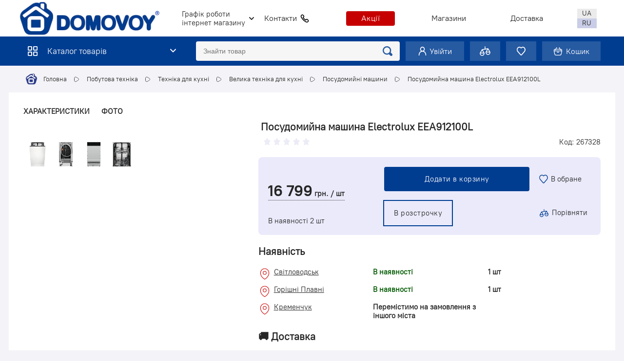

--- FILE ---
content_type: text/html; charset=UTF-8
request_url: https://domovoy.ua/posudomiina-masina-electrolux-eea912100l-267328
body_size: 62498
content:
<html translate="no" lang="uk" dir="ltr">
<head prefix="og: http://ogp.me/ns# fb: http://ogp.me/ns/fb# product: http://ogp.me/ns/product#">
    <title>ᐉ Посудомийна машина Electrolux EEA912100L • Купити в Кременчуці • Краща ціна в Домовом</title>
            <meta property="og:type"                   content="og:product" />
        <meta property="og:title"                  content="Посудомийна машина Electrolux EEA912100L" />
        <meta property="og:image"                  content="https://domovoy.ua/site/img/products/1513/1513_81b06f67b51dc3a7c2bb32530925bb23.webp" />
        <meta property="og:description"            content="Посудомийна машина Electrolux EEA912100L ☝ Купити в Кременчуці ▸ Домовой 🏘️ Кращі ціни ⚡ Акції та знижки ✔️Безкоштовний самовивіз ⭐ Доставка по Україні" data-qmeta="ogDescription" />
        <meta property="og:url"                    content="https://domovoy.ua/posudomiina-masina-electrolux-eea912100l-267328" data-qmeta="ogUrl" />
        <meta property="product:plural_title"      content="Посудомийна машина Electrolux EEA912100L" />
        <meta property="product:price:amount"      content="16799"/>
        <meta property="product:price:currency"    content="UAH"/>
        <meta name="og:site_name" content="Domovoy" data-qmeta="ogSiteName">
        <link rel="canonical" href="https://domovoy.ua/posudomiina-masina-electrolux-eea912100l-267328" />
                    <link rel="canonical" href="https://domovoy.ua/posudomiina-masina-electrolux-eea912100l-267328" />
    
    <meta name="og:locale" content="uk_UA" data-qmeta="ogLocale">
    <meta name="og:locale:alternate" content="ru_RU" data-qmeta="ogLocaleAlternate">
    <meta charset="utf-8">
    <meta name="viewport" content="initial-scale=1,maximum-scale=5,width=device-width,user-scalable=1">
        <meta name="robots" content="INDEX,FOLLOW" data-qmeta="robots">
    <meta name="title" content="ᐉ Посудомийна машина Electrolux EEA912100L • Купити в Кременчуці • Краща ціна в Домовом" data-qmeta="title">
    <meta name="description" content="Посудомийна машина Electrolux EEA912100L ☝ Купити в Кременчуці ▸ Домовой 🏘️ Кращі ціни ⚡ Акції та знижки ✔️Безкоштовний самовивіз ⭐ Доставка по Україні" data-qmeta="description">
    <meta http-equiv="Content-Type" content="text/html; charset=UTF-8" data-qmeta="equiv">
    <meta name="format-detection" content="telephone=yes">
    <meta name="csrf-token" id="csrf_token" content="zB7vUggwuhwaoxKptObT8SH05yg9scfPbcc3qDjE" />
    <link rel="alternate" hreflang="ru" href="https://domovoy.ua/ru" data-qmeta="alternateRu">
    <link rel="alternate" hreflang="uk" href="https://domovoy.ua/ua" data-qmeta="alternateUa">
    <link href="/site/img/icon/favicon_new.png" rel="icon" />
    <style>
        :root {
            --q-size-lg: 1440px;
            --color-blue: #003D91;
            --color-text: #252525;
            --color-orange: #F15904;
            --color-main-bg: #f6f6f6;
            --mb: 40px;
        }
        html, body {
            margin: 0;
            padding: 0;
            width: 100%;
            height: 100%;
            min-height: 100%;
            font-size: 15px;
            color: var(--color-text);
            background-color: #F4F4F8;
            font-family: "PTRootUI",-apple-system,BlinkMacSystemFont,sans-serif;
        }
        .container {
            min-height: 100%;
            display: grid;
            grid-template-rows: auto 1fr auto;
            grid-template-columns: 100%;
            position: relative;
        }
        .full-container {width: 100%; display: grid; position: relative;}
        .layout {width: 100%; display: grid;}
        .header {display: grid; width: 100%; height: 135px; font-size: 16px;}
        .main-layout {
            display: flex;
            flex-direction: column;
            align-items: center;
        }
        .inner-container {
            width: 100%;
            max-width: var(--q-size-lg);
            justify-self: center;
        }
        .header .white-menu {
            height: 75px;
            background-color: #fff;
            display: flex;
            justify-content: center;
        }
        .header .blue-menu {
            min-height: 60px;
            color: #fff;
            background-color: #003D91;
            display: flex;
            justify-content: center;
        }
        .header .white-menu .inner-container,
        .header .blue-menu .inner-container {
            display: grid;
            align-items: center;
            height: 100%;
            width: 100%;
        }
        @media (min-width: 1001px) {
            .header .blue-menu .inner-container {
                gap: 12px;
                grid-template-columns: 28% 36% 1fr 1fr 1fr 1fr;
            }
        }
        #glide,
        #glide .glide__slides,
        #glide .glide__slide {
            height: 350px;
        }
        #glide {margin-top: 30px;}
        #glide .glide__track {overflow: hidden;}
        #glide .glide__slides {
            display: flex;
            flex-wrap: nowrap;
            white-space: nowrap;
        }
        #glide .glide__slide {
            width: 100%;
            flex-shrink: 0;
        }
        #glide .glide__slide a {
            display: block;
            height: 100%;
        }
        #glide .glide__slide .glide__slide-media {
            height: 100%;
            background-size: cover;
            background-position: center;
            background-repeat: no-repeat;
        }
        #glide .glide__slide img {
            display: block;
            width: 100%;
            height: 100%;
            object-fit: cover;
        }
        .glide__bullets {
            position: absolute;
            bottom: -15px;
            left: 50%;
            transform: translateX(-50%);
            display: inline-flex;
        }
        .glide__bullet {
            width: 20px;
            height: 6px;
            border-radius: 0;
            margin: 0 4px;
        }
        .wrap-category-product {
            background-color: #fff;
            margin: 0 0 40px 0;
        }
        .list-product {
            display: grid;
            grid-template-columns: repeat(5, minmax(0, 1fr));
            max-width: 100%;
        }
        .product-cat-name {
            position: relative;
            display: flex;
            align-items: center;
            text-transform: uppercase;
            font-size: 18px;
            font-weight: 600;
            padding: 20px 30px;
            border-bottom: 1px solid var(--color-main-bg);
        }
        .product-cat-name h2 {margin: 0; padding: 0; font-size: 18px;}
        .product-col {
            display: flex;
            flex-direction: column;
            position: relative;
            padding: 15px;
            border-left: 1px solid var(--color-main-bg);
        }
        .product-col:first-child {border-left: none;}
        .product-col .code {text-align: right; font-size: 12px;}
        .product-col .img {
            height: 240px;
            display: grid;
            justify-content: center;
            align-items: center;
        }
        .product-col .img img {
            width: 100%;
            object-fit: contain;
            object-position: center;
        }
        .product-col .name {text-align: center; min-height: 80px; font-size: 16px;}
        .product-col .rating {
            display: grid;
            grid-template-columns: 2fr 1fr;
            margin-bottom: 10px;
            align-items: center;
        }
        .product-col .rating .review-block {
            display: flex;
            justify-content: flex-end;
            align-items: center;
        }
        .product-col .bank {display: grid; grid-template-columns: 1fr; margin: 0 0 12px 0; align-items: end;}
        .product-col .price {text-align: right; min-height: 49px; display: grid; align-items: end;}
        .product-col .cost {font-size: 21px; font-weight: 600;}
        .product-col .wrap-btn {
            display: flex;
            justify-content: center;
            align-items: center;
            background-color: var(--color-blue);
            color: #fff;
            height: 30px;
            border-radius: 4px;
            margin-bottom: 10px;
        }
        @media (max-width: 1000px) {
            #glide {margin-top: 20px !important;}
            #glide, #glide .glide__slides, #glide .glide__slide {height: 220px;}
        }
        @media (max-width: 1100px) {
            #glide, #glide .glide__slides, #glide .glide__slide {height: 290px;}
        }
        @media (max-width: 768px) {
            #glide, #glide .glide__slides, #glide .glide__slide {height: 190px;}
        }
        @media (max-width: 576px) {
            #glide, #glide .glide__slides, #glide .glide__slide {height: 140px;}
        }
        @media (max-width: 440px) {
            #glide, #glide .glide__slides, #glide .glide__slide {height: 120px;}
        }
        @media (max-width: 380px) {
            #glide, #glide .glide__slides, #glide .glide__slide {height: 110px;}
        }
    </style>
    <link rel="stylesheet" href="/site/css/adaptive.css?v=5.81" />
    <noscript>
        <link rel="stylesheet" href="/site/css/adaptive.css?v=5.81" />
    </noscript>
    <link rel="preload" href="/site/fonts/PTRootUI-Regular.woff2" as="font" type="font/woff2" crossorigin>
    <!-- Google Tag Manager -->
    <script>(function(w,d,s,l,i){w[l]=w[l]||[];w[l].push({'gtm.start':
                new Date().getTime(),event:'gtm.js'});var f=d.getElementsByTagName(s)[0],
            j=d.createElement(s),dl=l!='dataLayer'?'&l='+l:'';j.async=true;j.src=
            'https://www.googletagmanager.com/gtm.js?id='+i+dl;f.parentNode.insertBefore(j,f);
        })(window,document,'script','dataLayer','GTM-KC59CJQW');</script>
    <!-- End Google Tag Manager -->
    <script>
        let local = 'uk';
        window.addEventListener('load', function() {const preloader = document.getElementById('preloader');preloader.style.display = 'none';});
    </script>
    <style>
        #preloader {position: fixed;top: 0;left: 0;width: 100%;height: 100%;background: #fff;display: flex;justify-content: center;align-items: center;z-index: 9999}
        #preloader::before {content: '';width: 40px;height: 40px;border: 5px solid #ccc;border-top-color: #333;border-radius: 50%;animation: spin 1s linear infinite}
        @keyframes spin {
            0% {transform: rotate(0deg)}
            100% {transform: rotate(360deg)}
        }
    </style>
</head>
<body>
<!-- Google Tag Manager (noscript) -->
<noscript><iframe src="https://www.googletagmanager.com/ns.html?id=GTM-KC59CJQW" height="0" width="0" style="display:none;visibility:hidden"></iframe></noscript>
<!-- End Google Tag Manager (noscript) -->
<div class="container">
    <main class="main-layout">
        <div id="preloader"></div>
<section id="hider" class="dark"></section>
<header class="header">
    <div class="white-menu hide-1000">
        <div class="inner-container">
            <div>
                <a href="/"><img class="main-logo" src="/site/img/icon/logo_x320.webp" srcset="/site/img/icon/logo_x320.webp 1x, /site/img/icon/logo_x320.webp 2x" height="70" width="291" loading="lazy" decoding="async" alt="logo"/></a>
            </div>
            <div class="wrap-city">
                <div id="drop-schedule" class="drop drop-city">
                    <span style="font-size: 15px">Графік роботи<br>інтернет магазину</span>
                    <ul class="drop-list" style="min-width: 200px;">
                        <li>Пн-Пт: 08:00 до 18:00</li>
                        <li>Сб: 09:00 до 16:00</li>
                        <li>Нд: Вихідний</li>
                    </ul>
                </div>
                <div style="display: none;" id="drop-city" class="drop drop-city">
                    <span>
                        Кременчук                    </span>
                    <ul class="drop-list">
                        <li onclick="setCityText(this)" data-id="704147">Кременчук</li>
                        <li onclick="setCityText(this)" data-id="6559559">Горішні Плавні</li>
                        <li onclick="setCityText(this)" data-id="692087">Світловодськ</li>
                    </ul>
                </div>
            </div>
            <div class="wrap-phone">
                <div id="drop-phone" data-status="0" class="drop drop-city">
                    <a>Контакти</a><img src="/site/img/icon/tel_dark.svg" alt="tel" height="20" width="20"/>
                    <ul class="drop-list" style="width: 340px">
                        <li><a href="tel:0983088333">Інтернет магазин: 098 30 88 333</a></li>
                        <!--li><a href="tel:0689909797">Гаряча лінія: 068 990 97 97</a></li-->
                        <li><a href="tel:0675398525">Кременчук, доставка: 067 539 85 25</a></li>
                        <li><a href="tel:0675095852">Горішні Плавні, доставка: 067 509 58 52</a></li>
                        <li><a href="tel:0800210905">Світловодськ, доставка: 0800 21 09 05</a></li>
                    </ul>
                </div>
            </div>
            <style>
                .wrap-phone .drop {position: relative}
                .wrap-phone .drop img {margin-left: 6px;cursor: pointer}
                .wrap-phone .drop-city {margin:0!important}
                .btn-event {
                    background-color: #c60000 !important;
                }
                .btn-event:hover {
                    background-color: #b20000 !important;
                    text-decoration: underline #fff;
                }
            </style>
            <div class="wrap-o-btn flex-center">
                <a href="/actions"><div class="btn o-btn btn-event">Акції</div></a>
            </div>
            <div class="wrap-shop flex-center">
                <a href="/shops">Магазини</a>
            </div>
            <div class="wrap-delivery flex-center"><a href="/delivery">Доставка</a></div>
            <div class="wrap-info flex-center" style="display: none;">Інформація</div>
            <div class="wrap-lang flex-end">
                <div class="block">
                    <a onclick="changeLang('');" title="uk lang"><div class="ua btn">UA</div></a>
                    <a onclick="changeLang('ru');" title="ru lang"><div class="ru btn">RU</div></a>
                </div>
            </div>
        </div>
    </div>
    <div class="blue-menu" id="blue-menu" style="z-index: 2">
        <div class="inner-container new-head">
            <div id="menu-catalog" class="hidef-1000 menu-catalog transition-bg">
                <img src="/site/img/icon/menu-ico-0.svg" srcset="/site/img/icon/menu-ico-0.svg 1x, /site/img/icon/menu-ico-0.svg 2x" height="20" width="20" loading="lazy" decoding="async" alt="menu-ico" class="menu-catalog-ico" />
                <span class="menu-catalog-text hide-1000">Каталог товарів</span>
                <img src="/site/img/icon/ico-chevron-down.svg" srcset="/site/img/icon/ico-chevron-down.svg 1x" height="20" width="20" loading="lazy" decoding="async" alt="menu-ico" class="menu-catalog-ico menu-icon-chevron hide-1000" />
                <section id="wrap-mega-menu" class="wrap-mega-menu" style="display: none">
                    <div class="mega-menu">
                                                <ul id="mega-menu-list" class="mega-menu-list">
                            <li><a href="/actions"><div class="wrap"><img class="menu-icon" src="/site/img/icon/sale.svg" height="22" width="22" loading="lazy" decoding="async" alt="ico" />Акції</div></a></li>
                                                        <li onmouseenter="showMegaMenu(108, 1, this);" onmouseleave="showMegaMenu(108, 0, this);">
                                <div class="wrap"><img class="menu-icon" src="/site/img/category/icon_obshhestroitelnye-materialy.webp" height="22" width="22" loading="lazy" decoding="async" alt="ico" />Загальнобудівельні матеріали</div>
                                                                    <div class="mega-list-category" style="display: none" id="category_108">
                                    <div class="wrap-three-col">
                                                                                    <div class="three-col">
                                            <div class="wrapper"><div class="img" style="background: url('/site/img/category/image_metalloprokat-i-kompozit1706187887.webp');"></div><h3 style="display: inline"><a href="/metaloprokat-ta-kompozit">Металопрокат та композит</a></h3></div>
                                            <ul>
                                                                                                    <li><a href="/list-stalevii">Лист сталевий</a></li>
                                                                                                <li><a href="/stalevi-trubi">Сталеві труби</a></li>
                                                                                                <li><a href="/stalevii-drit">Сталевий дріт</a></li>
                                                                                                <li><a href="/kutnik-stalevii">Кутник сталевий</a></li>
                                                                                                <li><a href="/kvadrat-stalevii">Квадрат сталевий</a></li>
                                                                                                <li><a href="/viazalnii-drit">В&#039;язальний дріт</a></li>
                                                                                                <li><a href="/armatura-staleva">Арматура сталева</a></li>
                                                                                                <li><a href="/fiksator-armaturi">Фіксатор арматури</a></li>
                                                                                                <li><a href="/polosa-staleva">Полоса сталева</a></li>
                                                                                                <li><a href="/zagluska-metaloprokatu">Заглушка металопрокату</a></li>
                                                                                                <li><a href="/armatura-kompozitna">Арматура композитна</a></li>
                                                                                            </ul>
                                        </div>
                                                                                                                        <div class="three-col">
                                            <div class="wrapper"><div class="img" style="background: url('/site/img/category/image_drevesnye-plity1706197554.webp');"></div><h3 style="display: inline"><a href="/derevni-pliti">Деревні плити</a></h3></div>
                                            <ul>
                                                                                                    <li><a href="/fanera-klejena-fk">Фанера клеєна (ФК)</a></li>
                                                                                                <li><a href="/dvp-pliti">ДВП плити</a></li>
                                                                                                <li><a href="/osb-pliti">OSB плити</a></li>
                                                                                                <li><a href="/dsp-pliti">ДСП плити</a></li>
                                                                                                <li><a href="/fanera-laminovana">Фанера ламінована</a></li>
                                                                                                <li><a href="/csp-pliti">ЦСП плити</a></li>
                                                                                            </ul>
                                        </div>
                                                                                                                        <div class="three-col">
                                            <div class="wrapper"><div class="img" style="background: url('/site/img/category/image_sistemy-ograzdeniia1706188403.webp');"></div><h3 style="display: inline"><a href="/sistemi-ogorodzennia">Системи огородження</a></h3></div>
                                            <ul>
                                                                                                    <li><a href="/koliucii-drit">Колючий дріт</a></li>
                                                                                                <li><a href="/sekciini">Секційні</a></li>
                                                                                                <li><a href="/sitka-metaleva">Сітка металева</a></li>
                                                                                            </ul>
                                        </div>
                                                                                                                        <div class="three-col">
                                            <div class="wrapper"><div class="img" style="background: url('/site/img/category/image_stroitelnyi-les-i-pilomaterialy1706190639.webp');"></div><h3 style="display: inline"><a href="/budivelnii-lis-ta-pilomateriali">Будівельний ліс та пиломатеріали</a></h3></div>
                                            <ul>
                                                                                                    <li><a href="/doska">Дошка</a></li>
                                                                                                <li><a href="/reika">Рейка</a></li>
                                                                                                <li><a href="/vagonka">Вагонка</a></li>
                                                                                                <li><a href="/doska-pidlogi">Дошка підлоги</a></li>
                                                                                                <li><a href="/derevni-virobi-dlia-lazni-ta-sauni">Деревні вироби для лазні та сауни</a></li>
                                                                                                <li><a href="/brus">Брус</a></li>
                                                                                            </ul>
                                        </div>
                                                                                                                        <div class="three-col">
                                            <div class="wrapper"><div class="img" style="background: url('/site/img/category/image_kladocnye-materialy1706187624.webp');"></div><h3 style="display: inline"><a href="/muruvalni-materiali">Мурувальні матеріали</a></h3></div>
                                            <ul>
                                                                                                    <li><a href="/klei-dlia-gazbetonu">Клей для газбетону</a></li>
                                                                                                <li><a href="/sitka-kladocna">Сітка кладочна</a></li>
                                                                                                <li><a href="/cegla">Цегла</a></li>
                                                                                                <li><a href="/gazoblok">Газоблок</a></li>
                                                                                            </ul>
                                        </div>
                                                                                                                        <div class="three-col">
                                            <div class="wrapper"><div class="img" style="background: url('/site/img/category/image_sypucie-materialy1706188543.webp');"></div><h3 style="display: inline"><a href="/sipuci-materiali">Сипучі матеріали</a></h3></div>
                                            <ul>
                                                                                                    <li><a href="/dekorativnii-landsaft">Декоративний ландшафт</a></li>
                                                                                                <li><a href="/keramzit">Керамзит</a></li>
                                                                                                <li><a href="/shhebin">Щебінь</a></li>
                                                                                                <li><a href="/pisok">Пісок</a></li>
                                                                                            </ul>
                                        </div>
                                                                                                                        <div class="three-col">
                                            <div class="wrapper"><div class="img" style="background: url('/site/img/category/image_trotuarnaia-plitka-i-elementy1706188813.webp');"></div><h3 style="display: inline"><a href="/trotuarna-plitka-ta-elementi">Тротуарна плитка та елементи</a></h3></div>
                                            <ul>
                                                                                                    <li><a href="/vodovidlivi">Водовідливи</a></li>
                                                                                                <li><a href="/plitka-trotuarna">Плитка тротуарна</a></li>
                                                                                                <li><a href="/bordiuri">Бордюри</a></li>
                                                                                            </ul>
                                        </div>
                                                                                                                        <div class="three-col">
                                            <div class="wrapper"><div class="img" style="background: url('/site/img/category/image_plenki1706191611.webp');"></div><h3 style="display: inline"><a href="/plivki">Плівки</a></h3></div>
                                            <ul>
                                                                                                    <li><a href="/teplicni">Тепличні</a></li>
                                                                                                <li><a href="/budivelni">Будівельні</a></li>
                                                                                            </ul>
                                        </div>
                                                                                                                        <div class="three-col">
                                            <div class="wrapper"><div class="img" style="background: url('/site/img/category/image_cement1706191514.webp')"></div><h3 style="display: inline"><a href="/cement">Цемент</a></h3></div>
                                        </div>
                                                                                                                        <div class="three-col">
                                            <div class="wrapper"><div class="img" style="background: url('/site/img/category/image_sifer1706189250.webp')"></div><h3 style="display: inline"><a href="/sifer">Шифер</a></h3></div>
                                        </div>
                                                                                                                        <div class="three-col">
                                            <div class="wrapper"><div class="img" style="background: url('/site/img/category/image_texnicnii-bitum1716194300.webp')"></div><h3 style="display: inline"><a href="/texnicnii-bitum">Технічний бітум</a></h3></div>
                                        </div>
                                                                                                                        <div class="three-col">
                                            <div class="wrapper"><div class="img" style="background: url('/site/img/category/image_xolodnyi-asfalt1706189049.webp')"></div><h3 style="display: inline"><a href="/xolodnii-asfalt">Холодний асфальт</a></h3></div>
                                        </div>
                                                                                                                    </div>
                                </div>
                                                                <style>
                                    .wrap-three-col {
                                        display: block;
                                        column-count: 3;
                                        column-gap: 16px;
                                    }
                                    .three-col {
                                        page-break-inside: avoid;
                                        break-inside: avoid;
                                        -webkit-column-break-inside: avoid;
                                    }
                                </style>
                            </li>
                                                        <li onmouseenter="showMegaMenu(228, 1, this);" onmouseleave="showMegaMenu(228, 0, this);">
                                <div class="wrap"><img class="menu-icon" src="/site/img/category/icon_sistemi-uteplennia.webp" height="22" width="22" loading="lazy" decoding="async" alt="ico" />Фасад, покрівля та утеплення</div>
                                                                    <div class="mega-list-category" style="display: none" id="category_228">
                                    <div class="wrap-three-col">
                                                                                    <div class="three-col">
                                            <div class="wrapper"><div class="img" style="background: url('/site/img/category/image_fasad1716214101.webp');"></div><h3 style="display: inline"><a href="/fasad">Фасад</a></h3></div>
                                            <ul>
                                                                                                    <li><a href="/sitki-zatiniaiuci">Сітки затіняючі</a></li>
                                                                                                <li><a href="/magnezitova-plita">Магнезитова плита</a></li>
                                                                                                <li><a href="/saiding-ta-komplektuiuci">Сайдинг та комплектуючі</a></li>
                                                                                                <li><a href="/sofiti-ta-komplektuiuci">Софіти та комплектуючі</a></li>
                                                                                            </ul>
                                        </div>
                                                                                                                        <div class="three-col">
                                            <div class="wrapper"><div class="img" style="background: url('/site/img/category/image_pokrivlia1716274196.webp');"></div><h3 style="display: inline"><a href="/pokrivlia">Покрівля</a></h3></div>
                                            <ul>
                                                                                                    <li><a href="/vodosticni-sistemi">Водостічні системи</a></li>
                                                                                                <li><a href="/drenaz-i-snigozaxist">Дренаж і снігозахист</a></li>
                                                                                                <li><a href="/mastiki-ta-praimeri">Мастики та праймери</a></li>
                                                                                                <li><a href="/polikarbonat">Полікарбонат</a></li>
                                                                                                <li><a href="/pokrivelni-aksesuari">Покрівельні аксесуари</a></li>
                                                                                                <li><a href="/pokrivelni-materiali">Покрівельні матеріали</a></li>
                                                                                            </ul>
                                        </div>
                                                                                                                        <div class="three-col">
                                            <div class="wrapper"><div class="img" style="background: url('/site/img/category/image_uteplennia1716294439.webp');"></div><h3 style="display: inline"><a href="/uteplennia">Утеплення</a></h3></div>
                                            <ul>
                                                                                                    <li><a href="/utepliuvac">Утеплювач</a></li>
                                                                                                <li><a href="/difuziini-plivki-ta-membrani">Дифузійні плівки та мембрани</a></li>
                                                                                                <li><a href="/armuvalna-sitka-ta-profil">Армувальна сітка та профіль</a></li>
                                                                                            </ul>
                                        </div>
                                                                                                                    </div>
                                </div>
                                                                <style>
                                    .wrap-three-col {
                                        display: block;
                                        column-count: 3;
                                        column-gap: 16px;
                                    }
                                    .three-col {
                                        page-break-inside: avoid;
                                        break-inside: avoid;
                                        -webkit-column-break-inside: avoid;
                                    }
                                </style>
                            </li>
                                                        <li onmouseenter="showMegaMenu(166, 1, this);" onmouseleave="showMegaMenu(166, 0, this);">
                                <div class="wrap"><img class="menu-icon" src="/site/img/category/icon_gipsokartonnye-sistemy.webp" height="22" width="22" loading="lazy" decoding="async" alt="ico" />Гіпсокартонні системи</div>
                                                                    <div class="mega-list-category" style="display: none" id="category_166">
                                    <div class="wrap-three-col">
                                                                                    <div class="three-col">
                                            <div class="wrapper"><div class="img" style="background: url('/site/img/category/image_gipsokarton1710147155.webp');"></div><h3 style="display: inline"><a href="/gipsokarton">Гіпсокартон</a></h3></div>
                                            <ul>
                                                                                                    <li><a href="/vlagostoikii-gipsokarton">Вологостійкий гіпсокартон</a></li>
                                                                                                <li><a href="/stenovoi-gipsokarton">Стіновий гіпсокартон</a></li>
                                                                                                <li><a href="/potolocnyi-gipsokarton">Стельовий гіпсокартон</a></li>
                                                                                                <li><a href="/ognestoikii-gipsokarton">Вогнестійкий гіпсокартон</a></li>
                                                                                            </ul>
                                        </div>
                                                                                                                        <div class="three-col">
                                            <div class="wrapper"><div class="img" style="background: url('/site/img/category/image_komplektuiushhie-dlia-gkp1710147677.webp');"></div><h3 style="display: inline"><a href="/komplektuiushhie-dlia-gkp">Комплектуючі для ГКП</a></h3></div>
                                            <ul>
                                                                                                    <li><a href="/soediniteli">З&#039;єднувачі</a></li>
                                                                                                <li><a href="/skoby">Скоби</a></li>
                                                                                                <li><a href="/spicy">Спиці</a></li>
                                                                                                <li><a href="/maiak-stukaturnyi">Маяк штукатурний</a></li>
                                                                                                <li><a href="/ugol-stukaturnyi">Кутник штукатурний</a></li>
                                                                                                <li><a href="/podvesy">Підвіси</a></li>
                                                                                            </ul>
                                        </div>
                                                                                                                        <div class="three-col">
                                            <div class="wrapper"><div class="img" style="background: url('/site/img/category/image_profil-dlia-gipsokartona1710148513.webp')"></div><h3 style="display: inline"><a href="/profil-dlia-gipsokartona">Профіль для гіпсокартону</a></h3></div>
                                        </div>
                                                                                                                        <div class="three-col">
                                            <div class="wrapper"><div class="img" style="background: url('/site/img/category/image_soedeniteli-svov1710148587.webp')"></div><h3 style="display: inline"><a href="/zjednuvaci-sviv">З&#039;єднувачі швів</a></h3></div>
                                        </div>
                                                                                                                    </div>
                                </div>
                                                                <style>
                                    .wrap-three-col {
                                        display: block;
                                        column-count: 3;
                                        column-gap: 16px;
                                    }
                                    .three-col {
                                        page-break-inside: avoid;
                                        break-inside: avoid;
                                        -webkit-column-break-inside: avoid;
                                    }
                                </style>
                            </li>
                                                        <li onmouseenter="showMegaMenu(265, 1, this);" onmouseleave="showMegaMenu(265, 0, this);">
                                <div class="wrap"><img class="menu-icon" src="/site/img/category/icon_instrumenti.webp" height="22" width="22" loading="lazy" decoding="async" alt="ico" />Інструменти</div>
                                                                    <div class="mega-list-category" style="display: none" id="category_265">
                                    <div class="wrap-three-col">
                                                                                    <div class="three-col">
                                            <div class="wrapper"><div class="img" style="background: url('/site/img/category/image_sadovii-benzo-elektroinstrument11718789478.webp');"></div><h3 style="display: inline"><a href="/sadovii-benzo-elektroinstrument">Садовий бензо- електроінструмент</a></h3></div>
                                            <ul>
                                                                                                    <li><a href="/podribniuvaci">Подрібнювачі</a></li>
                                                                                                <li><a href="/kushhorizi">Кущорізи</a></li>
                                                                                                <li><a href="/lanciugi-do-pil">Ланцюги до пил</a></li>
                                                                                                <li><a href="/snigopribiraci">Снігоприбирачі</a></li>
                                                                                                <li><a href="/liska-dlia-motokosi">Ліска для мотокоси</a></li>
                                                                                                <li><a href="/aksesuari-do-motokos-zapcastini">Аксесуари до мотокос, запчастини</a></li>
                                                                                                <li><a href="/sini-do-lanciugovix-pil">Шини до ланцюгових пил</a></li>
                                                                                                <li><a href="/lanciugovi-pili">Ланцюгові пили</a></li>
                                                                                                <li><a href="/motokosi">Мотокоси</a></li>
                                                                                                <li><a href="/gazonokosarki">Газонокосарки</a></li>
                                                                                                <li><a href="/nozi-dlia-motokosi">Ножі для мотокоси</a></li>
                                                                                            </ul>
                                        </div>
                                                                                                                        <div class="three-col">
                                            <div class="wrapper"><div class="img" style="background: url('/site/img/category/image_1elektroinstrument-ta-obladnannia1722684680.webp');"></div><h3 style="display: inline"><a href="/elektroinstrument-ta-obladnannia">Електроінструмент та обладнання</a></h3></div>
                                            <ul>
                                                                                                    <li><a href="/drili">Дрилі</a></li>
                                                                                                <li><a href="/feni-budivelni">Фени будівельні</a></li>
                                                                                                <li><a href="/kutovi-slifmasini">Кутові шліфмашини</a></li>
                                                                                                <li><a href="/perforatori-ta-vidbiini-molotki">Перфоратори та відбійні молотки</a></li>
                                                                                                <li><a href="/kompresori-ta-komplektuiuci">Компресори та комплектуючі</a></li>
                                                                                                <li><a href="/drili-surupoverti">Дрилі-шуруповерти</a></li>
                                                                                                <li><a href="/rubanki-ta-frezeri">Рубанки та фрезери</a></li>
                                                                                                <li><a href="/pistoleti-kleiovi-ta-strizni-kleiovi">Пістолети клейові та стрижні клейові</a></li>
                                                                                                <li><a href="/diskovi-ta-torcevi-pili">Дискові та торцеві пили</a></li>
                                                                                                <li><a href="/mikseri-budivelni">Міксери будівельні</a></li>
                                                                                                <li><a href="/elektrotocila">Електроточила</a></li>
                                                                                                <li><a href="/budivelni-pilososi">Будівельні пилососи</a></li>
                                                                                                <li><a href="/promislovi-obigrivaci">Промислові обігрівачі</a></li>
                                                                                                <li><a href="/lobziki">Лобзики</a></li>
                                                                                                <li><a href="/betonozmisuvaci">Бетонозмішувачі</a></li>
                                                                                                <li><a href="/elektroplitkorizi">Електроплиткорізи</a></li>
                                                                                            </ul>
                                        </div>
                                                                                                                        <div class="three-col">
                                            <div class="wrapper"><div class="img" style="background: url('/site/img/category/image_1stukaturnii-instrument1719400598.webp');"></div><h3 style="display: inline"><a href="/stukaturnii-instrument">Штукатурний інструмент</a></h3></div>
                                            <ul>
                                                                                                    <li><a href="/skrebki">Скребки</a></li>
                                                                                                <li><a href="/mikseri">Міксери</a></li>
                                                                                                <li><a href="/spateli">Шпателі</a></li>
                                                                                                <li><a href="/pravilo">Правило</a></li>
                                                                                                <li><a href="/gladilki">Гладилки</a></li>
                                                                                                <li><a href="/terki">Терки</a></li>
                                                                                                <li><a href="/kelmi-ta-kovsi">Кельми та ковші</a></li>
                                                                                            </ul>
                                        </div>
                                                                                                                        <div class="three-col">
                                            <div class="wrapper"><div class="img" style="background: url('/site/img/category/image_1ia-vitratnii-ta-rucnii-instrument1719905571.webp');"></div><h3 style="display: inline"><a href="/vitratnii-ta-rucnii-instrument">Витратний та ручний інструмент</a></h3></div>
                                            <ul>
                                                                                                    <li><a href="/rizucii-instrument">Ріжучий інструмент</a></li>
                                                                                                <li><a href="/instrument-dlia-plitki">Інструмент для плитки</a></li>
                                                                                                <li><a href="/avtomobilnii-instrument">Автомобільний інструмент</a></li>
                                                                                                <li><a href="/iashhiki-ta-organaizeri-dlia-instrumentiv">Ящики та органайзери для інструментів</a></li>
                                                                                                <li><a href="/montazni-pistoleti">Монтажні пістолети</a></li>
                                                                                                <li><a href="/kripilnii-instrument">Кріпильний інструмент</a></li>
                                                                                                <li><a href="/vimiriuvalnii-instrument">Вимірювальний інструмент</a></li>
                                                                                            </ul>
                                        </div>
                                                                                                                        <div class="three-col">
                                            <div class="wrapper"><div class="img" style="background: url('/site/img/category/image_maliarskii-instrument1716790722.webp');"></div><h3 style="display: inline"><a href="/maliarskii-instrument">Малярський інструмент</a></h3></div>
                                            <ul>
                                                                                                    <li><a href="/vidra-budivelni-plastmasovi">Відра будівельні пластмасові</a></li>
                                                                                                <li><a href="/vidvisi-ta-snuri-rozmitocni">Відвіси та шнури розміточні</a></li>
                                                                                                <li><a href="/tazi-budivelni">Тази будівельні</a></li>
                                                                                                <li><a href="/rucki-do-valikiv-ta-teleskopicni-strizni">Ручки до валиків та телескопічні стрижні</a></li>
                                                                                                <li><a href="/stricki-maliarni">Стрічки малярні</a></li>
                                                                                                <li><a href="/valiki-maliarski-bez-rucki">Валики малярські без ручки</a></li>
                                                                                                <li><a href="/penzli-ta-maklovici">Пензлі та макловиці</a></li>
                                                                                                <li><a href="/kiuvetki-dlia-valikiv">Кюветки для валиків</a></li>
                                                                                                <li><a href="/valiki-pritiskni-ta-kutovi">Валики притискні та кутові</a></li>
                                                                                                <li><a href="/valiki-z-ruckoiu">Валики з ручкою</a></li>
                                                                                            </ul>
                                        </div>
                                                                                                                        <div class="three-col">
                                            <div class="wrapper"><div class="img" style="background: url('/site/img/category/image_dzerela-zivlennia1765192810.webp');"></div><h3 style="display: inline"><a href="/dzerela-zivlennia">Джерела живлення</a></h3></div>
                                            <ul>
                                                                                                    <li><a href="/elektrogeneratori">Електрогенератори</a></li>
                                                                                            </ul>
                                        </div>
                                                                                                                    </div>
                                </div>
                                                                <style>
                                    .wrap-three-col {
                                        display: block;
                                        column-count: 3;
                                        column-gap: 16px;
                                    }
                                    .three-col {
                                        page-break-inside: avoid;
                                        break-inside: avoid;
                                        -webkit-column-break-inside: avoid;
                                    }
                                </style>
                            </li>
                                                        <li onmouseenter="showMegaMenu(181, 1, this);" onmouseleave="showMegaMenu(181, 0, this);">
                                <div class="wrap"><img class="menu-icon" src="/site/img/category/icon_stroitelnye-smesi.webp" height="22" width="22" loading="lazy" decoding="async" alt="ico" />Будівельні суміші</div>
                                                                    <div class="mega-list-category" style="display: none" id="category_181">
                                    <div class="wrap-three-col">
                                                                                    <div class="three-col">
                                            <div class="wrapper"><div class="img" style="background: url('/site/img/category/image_klei-dlia-plitki1711721306.webp')"></div><h3 style="display: inline"><a href="/klei-dlia-plitki">Клей для плитки</a></h3></div>
                                        </div>
                                                                                                                        <div class="three-col">
                                            <div class="wrapper"><div class="img" style="background: url('/site/img/category/image_klei-dlia-gipsokartona1711721205.webp')"></div><h3 style="display: inline"><a href="/klei-dlia-gipsokartonu">Клей для гіпсокартону</a></h3></div>
                                        </div>
                                                                                                                        <div class="three-col">
                                            <div class="wrapper"><div class="img" style="background: url('/site/img/category/image_stukaturka1711721586.webp')"></div><h3 style="display: inline"><a href="/stukaturka">Штукатурка</a></h3></div>
                                        </div>
                                                                                                                        <div class="three-col">
                                            <div class="wrapper"><div class="img" style="background: url('/site/img/category/image_spaklevka1711721542.webp')"></div><h3 style="display: inline"><a href="/spaklivka">Шпаклівка</a></h3></div>
                                        </div>
                                                                                                                        <div class="three-col">
                                            <div class="wrapper"><div class="img" style="background: url('/site/img/category/image_dekorativnaia-stukaturka1711720923.webp')"></div><h3 style="display: inline"><a href="/dekorativna-stukaturka">Декоративна штукатурка</a></h3></div>
                                        </div>
                                                                                                                        <div class="three-col">
                                            <div class="wrapper"><div class="img" style="background: url('/site/img/category/image_remontnye-smesi1711721364.webp')"></div><h3 style="display: inline"><a href="/remontni-sumisi">Ремонтні суміші</a></h3></div>
                                        </div>
                                                                                                                        <div class="three-col">
                                            <div class="wrapper"><div class="img" style="background: url('/site/img/category/image_ognestoikie-smesi1711721338.webp')"></div><h3 style="display: inline"><a href="/vognestiiki-sumisi">Вогнестійкі суміші</a></h3></div>
                                        </div>
                                                                                                                        <div class="three-col">
                                            <div class="wrapper"><div class="img" style="background: url('/site/img/category/image_samovyravnivaiushhaia-smes1711983251.webp')"></div><h3 style="display: inline"><a href="/samovirivniuvalna-sumis">Самовирівнювальна суміш</a></h3></div>
                                        </div>
                                                                                                                        <div class="three-col">
                                            <div class="wrapper"><div class="img" style="background: url('/site/img/category/image_cementno-pescanaia-smes1711721508.webp')"></div><h3 style="display: inline"><a href="/cementno-pishhana-sumis">Цементно-піщана суміш</a></h3></div>
                                        </div>
                                                                                                                        <div class="three-col">
                                            <div class="wrapper"><div class="img" style="background: url('/site/img/category/image_kladocnye-smesi1711721155.webp')"></div><h3 style="display: inline"><a href="/muruvalni-sumisi">Мурувальні суміші</a></h3></div>
                                        </div>
                                                                                                                        <div class="three-col">
                                            <div class="wrapper"><div class="img" style="background: url('/site/img/category/image_smesi-dlia-utepleniia1711721423.webp')"></div><h3 style="display: inline"><a href="/sumisi-dlia-uteplennia">Суміші для утеплення</a></h3></div>
                                        </div>
                                                                                                                        <div class="three-col">
                                            <div class="wrapper"><div class="img" style="background: url('/site/img/category/image_stiazka-pola1711721455.webp')"></div><h3 style="display: inline"><a href="/stiazka-pidlogi">Стяжка підлоги</a></h3></div>
                                        </div>
                                                                                                                        <div class="three-col">
                                            <div class="wrapper"><div class="img" style="background: url('/site/img/category/image_gidroizoliaciia1711720899.webp')"></div><h3 style="display: inline"><a href="/gidroizoliaciia">Гідроізоляція</a></h3></div>
                                        </div>
                                                                                                                        <div class="three-col">
                                            <div class="wrapper"><div class="img" style="background: url('/site/img/category/image_izvest-mel-alebastr1711721120.webp')"></div><h3 style="display: inline"><a href="/vapno-kreida-alebast">Вапно, крейда, алебастр</a></h3></div>
                                        </div>
                                                                                                                        <div class="three-col">
                                            <div class="wrapper"><div class="img" style="background: url('/site/img/category/image_fibrovolokno1711721943.webp')"></div><h3 style="display: inline"><a href="/fibrovolokno">Фіброволокно</a></h3></div>
                                        </div>
                                                                                                                        <div class="three-col">
                                            <div class="wrapper"><div class="img" style="background: url('/site/img/category/image_zatirki1714743627.webp')"></div><h3 style="display: inline"><a href="/zatirki">Затирки</a></h3></div>
                                        </div>
                                                                                                                    </div>
                                </div>
                                                                <style>
                                    .wrap-three-col {
                                        display: block;
                                        column-count: 3;
                                        column-gap: 16px;
                                    }
                                    .three-col {
                                        page-break-inside: avoid;
                                        break-inside: avoid;
                                        -webkit-column-break-inside: avoid;
                                    }
                                </style>
                            </li>
                                                        <li onmouseenter="showMegaMenu(10, 1, this);" onmouseleave="showMegaMenu(10, 0, this);">
                                <div class="wrap"><img class="menu-icon" src="/site/img/category/icon_bytovaia-texnika.webp" height="22" width="22" loading="lazy" decoding="async" alt="ico" />Побутова техніка</div>
                                                                    <div class="mega-list-category" style="display: none" id="category_10">
                                    <div class="wrap-three-col">
                                                                                    <div class="three-col">
                                            <div class="wrapper"><div class="img" style="background: url('/site/img/category/image_texnika-dlia-doma.webp');"></div><h3 style="display: inline"><a href="/texnika-dlia-domu">Техніка для дому</a></h3></div>
                                            <ul>
                                                                                                    <li><a href="/dribna-texnika">Дрібна техніка</a></li>
                                                                                                <li><a href="/velika-texnika">Велика техніка</a></li>
                                                                                            </ul>
                                        </div>
                                                                                                                        <div class="three-col">
                                            <div class="wrapper"><div class="img" style="background: url('/site/img/category/image_texnika-dlia-kuxni.webp');"></div><h3 style="display: inline"><a href="/texnika-dlia-kuxni">Техніка для кухні</a></h3></div>
                                            <ul>
                                                                                                    <li><a href="/vbudovana-texnika">Вбудована техніка</a></li>
                                                                                                <li><a href="/krupnaia-texnika-dlia-kuxni">Велика техніка для кухні</a></li>
                                                                                                <li><a href="/melkaia-texnika-dlia-kuxni">Дрібна техніка для кухні</a></li>
                                                                                            </ul>
                                        </div>
                                                                                                                        <div class="three-col">
                                            <div class="wrapper"><div class="img" style="background: url('/site/img/category/image_televizory-i-audiotexnika.webp');"></div><h3 style="display: inline"><a href="/televizori-ta-audiotexnika">Телевізори та аудіотехніка</a></h3></div>
                                            <ul>
                                                                                                    <li><a href="/aksesuari-dlia-kompiuternoyi-ta-videotexniki">Аксесуари для комп&#039;ютерної та відеотехніки</a></li>
                                                                                                <li><a href="/audiotexnika">Аудіотехніка</a></li>
                                                                                                <li><a href="/televizori">Телевізори</a></li>
                                                                                            </ul>
                                        </div>
                                                                                                                        <div class="three-col">
                                            <div class="wrapper"><div class="img" style="background: url('/site/img/category/image_krasota-i-zdorove.webp');"></div><h3 style="display: inline"><a href="/krasa-i-zdorovia">Краса і здоров&#039;я</a></h3></div>
                                            <ul>
                                                                                                    <li><a href="/trimeri-ta-masinki-dlia-strizki">Тримери та машинки для стрижки</a></li>
                                                                                                <li><a href="/britvi">Бритви</a></li>
                                                                                                <li><a href="/feni">Фени</a></li>
                                                                                                <li><a href="/epiliatori">Епілятори</a></li>
                                                                                                <li><a href="/vagi-pidlogovi">Ваги підлогові</a></li>
                                                                                                <li><a href="/ploiki-ta-vipriamliaci-dlia-volossia">Плойки та випрямлячі для волосся</a></li>
                                                                                            </ul>
                                        </div>
                                                                                                                        <div class="three-col">
                                            <div class="wrapper"><div class="img" style="background: url('/site/img/category/image_klimaticeskaia-texnika.webp');"></div><h3 style="display: inline"><a href="/klimaticna-texnika">Кліматична техніка</a></h3></div>
                                            <ul>
                                                                                                    <li><a href="/ocishhuvaci-povitria">Очищувачі повітря</a></li>
                                                                                                <li><a href="/obigrivaci">Обігрівачі</a></li>
                                                                                                <li><a href="/ventiliatori">Вентилятори</a></li>
                                                                                                <li><a href="/elektrokamini">Електрокаміни</a></li>
                                                                                                <li><a href="/aksesuari-do-klimaticnoyi-texniki">Аксесуари до кліматичної техніки</a></li>
                                                                                                <li><a href="/osusuvaci-povitria">Осушувачі повітря</a></li>
                                                                                                <li><a href="/kondicioneri">Кондиціонери</a></li>
                                                                                                <li><a href="/zvolozuvaci-povitria">Зволожувачі повітря</a></li>
                                                                                            </ul>
                                        </div>
                                                                                                                        <div class="three-col">
                                            <div class="wrapper"><div class="img" style="background: url('/site/img/category/image_vodonagrevateli1712058815.webp')"></div><h3 style="display: inline"><a href="/vodonagrevateli">Водоногрівачі</a></h3></div>
                                        </div>
                                                                                                                    </div>
                                </div>
                                                                <style>
                                    .wrap-three-col {
                                        display: block;
                                        column-count: 3;
                                        column-gap: 16px;
                                    }
                                    .three-col {
                                        page-break-inside: avoid;
                                        break-inside: avoid;
                                        -webkit-column-break-inside: avoid;
                                    }
                                </style>
                            </li>
                                                        <li onmouseenter="showMegaMenu(199, 1, this);" onmouseleave="showMegaMenu(199, 0, this);">
                                <div class="wrap"><img class="menu-icon" src="/site/img/category/icon_lakafarbni-materiali.webp" height="22" width="22" loading="lazy" decoding="async" alt="ico" />Лакафарбні матеріали та будхімія</div>
                                                                    <div class="mega-list-category" style="display: none" id="category_199">
                                    <div class="wrap-three-col">
                                                                                    <div class="three-col">
                                            <div class="wrapper"><div class="img" style="background: url('/site/img/category/image_grunt1714813939.webp');"></div><h3 style="display: inline"><a href="/grunt">Грунт</a></h3></div>
                                            <ul>
                                                                                                    <li><a href="/grunt-farba">Грунт-фарба</a></li>
                                                                                                <li><a href="/gidroizoliaciina-gruntovka">Гідроізоляційна грунтовка</a></li>
                                                                                                <li><a href="/antigribkova-gruntovka">Антигрибкова грунтовка</a></li>
                                                                                                <li><a href="/protikoroziina-gruntovka">Протикорозійна грунтовка</a></li>
                                                                                                <li><a href="/universalna-gruntovka">Універсальна грунтовка</a></li>
                                                                                                <li><a href="/adgeziina-gruntovka">Адгезійна грунтовка</a></li>
                                                                                                <li><a href="/glibokopronikaiuca-gruntovka">Глибокопроникаюча грунтовка</a></li>
                                                                                            </ul>
                                        </div>
                                                                                                                        <div class="three-col">
                                            <div class="wrapper"><div class="img" style="background: url('/site/img/category/image_farba1714818627.webp');"></div><h3 style="display: inline"><a href="/farba">Фарба</a></h3></div>
                                            <ul>
                                                                                                    <li><a href="/dlia-vnutrisnix-robit">Для внутрішніх робіт</a></li>
                                                                                                <li><a href="/dlia-zovnisnix-robit">Для зовнішніх робіт</a></li>
                                                                                                <li><a href="/dekorativna-farba">Декоративна фарба</a></li>
                                                                                                <li><a href="/farbniki">Фарбники</a></li>
                                                                                            </ul>
                                        </div>
                                                                                                                        <div class="three-col">
                                            <div class="wrapper"><div class="img" style="background: url('/site/img/category/image_emalevi-farbi1714820007.webp');"></div><h3 style="display: inline"><a href="/emalevi-farbi">Емалеві фарби</a></h3></div>
                                            <ul>
                                                                                                    <li><a href="/akrilova-farba">Акрилова фарба</a></li>
                                                                                                <li><a href="/termostiika-farba">Термостійка фарба</a></li>
                                                                                                <li><a href="/farba-dlia-pidlogi">Фарба для підлоги</a></li>
                                                                                                <li><a href="/farba-dlia-dverei-ta-vikon">Фарба для дверей та вікон</a></li>
                                                                                                <li><a href="/emali-universalni">Емалі універсальні</a></li>
                                                                                            </ul>
                                        </div>
                                                                                                                        <div class="three-col">
                                            <div class="wrapper"><div class="img" style="background: url('/site/img/category/image_laki1714819315.webp')"></div><h3 style="display: inline"><a href="/laki">Лаки</a></h3></div>
                                        </div>
                                                                                                                        <div class="three-col">
                                            <div class="wrapper"><div class="img" style="background: url('/site/img/category/image_derevozaxist1714817355.webp');"></div><h3 style="display: inline"><a href="/derevozaxist">Деревозахист</a></h3></div>
                                            <ul>
                                                                                                    <li><a href="/lazur">Лазур</a></li>
                                                                                                <li><a href="/vognebiozaxist">Вогнебіозахист</a></li>
                                                                                                <li><a href="/antiseptiki-dlia-dereva">Антисептики для дерева</a></li>
                                                                                                <li><a href="/prosocennia-dlia-dereva">Просочення для дерева</a></li>
                                                                                            </ul>
                                        </div>
                                                                                                                        <div class="three-col">
                                            <div class="wrapper"><div class="img" style="background: url('/site/img/category/image_montaznye-peny1713609725.webp');"></div><h3 style="display: inline"><a href="/montaznye-peny">Монтажні піни</a></h3></div>
                                            <ul>
                                                                                                    <li><a href="/klei-pena">Клей-піна</a></li>
                                                                                                <li><a href="/penopoliuritanovyi-uteplitel">Пінополіуритановий утеплювач</a></li>
                                                                                                <li><a href="/professionalnaia-pena">Професійна піна</a></li>
                                                                                                <li><a href="/rucnaia-pena">Ручна піна</a></li>
                                                                                                <li><a href="/termostoikaia-pena">Термостійка піна</a></li>
                                                                                            </ul>
                                        </div>
                                                                                                                        <div class="three-col">
                                            <div class="wrapper"><div class="img" style="background: url('/site/img/category/image_germetiki1713604576.webp');"></div><h3 style="display: inline"><a href="/germetiki">Герметики</a></h3></div>
                                            <ul>
                                                                                                    <li><a href="/kaucukovyi-germetik">Каучуковий герметик</a></li>
                                                                                                <li><a href="/neitralnyi-germetik">Нейтральний герметик</a></li>
                                                                                                <li><a href="/termostoikii-germetik">Термостійкий герметик</a></li>
                                                                                                <li><a href="/poliuretanovyi-germetik">Поліуретановий герметик</a></li>
                                                                                                <li><a href="/silikonovyi-germetik">Силіконовий герметик</a></li>
                                                                                                <li><a href="/ximiceskii-anker">Хімічний анкер</a></li>
                                                                                                <li><a href="/akrilovyi-germetik">Акриловий герметик</a></li>
                                                                                            </ul>
                                        </div>
                                                                                                                        <div class="three-col">
                                            <div class="wrapper"><div class="img" style="background: url('/site/img/category/image_klei1714979362.webp');"></div><h3 style="display: inline"><a href="/klei">Клей</a></h3></div>
                                            <ul>
                                                                                                    <li><a href="/klei-dlia-parketa">Клей для паркету</a></li>
                                                                                                <li><a href="/klei-dlia-oboev">Клей для шпалер</a></li>
                                                                                                <li><a href="/klei-pva">Клей ПВА</a></li>
                                                                                                <li><a href="/universalnyi-klei">Універсальний клей</a></li>
                                                                                                <li><a href="/zidkie-gvozdi">Рідкі цвяхи</a></li>
                                                                                            </ul>
                                        </div>
                                                                                                                        <div class="three-col">
                                            <div class="wrapper"><div class="img" style="background: url('/site/img/category/image_dobavki-i-plastifikatory1714978393.webp');"></div><h3 style="display: inline"><a href="/dobavki-i-plastifikatory">Добавки та пластифікатори</a></h3></div>
                                            <ul>
                                                                                                    <li><a href="/gidrofobiziruiushhie-dobavki">Гідрофобізуючі добавки</a></li>
                                                                                                <li><a href="/zidkoe-steklo">Рідке скло</a></li>
                                                                                                <li><a href="/zameniteli-izvesti">Замінники вапна</a></li>
                                                                                                <li><a href="/protivomoroznye-dobavki">Протиморозні добавки</a></li>
                                                                                            </ul>
                                        </div>
                                                                                                                        <div class="three-col">
                                            <div class="wrapper"><div class="img" style="background: url('/site/img/category/image_stroiximiia1714979766.webp');"></div><h3 style="display: inline"><a href="/stroiximiia">Будхімія</a></h3></div>
                                            <ul>
                                                                                                    <li><a href="/smyvka-vysolov">Змивання висолів</a></li>
                                                                                                <li><a href="/rastvoriteli-ocistiteli">Розчинники, очисники</a></li>
                                                                                                <li><a href="/sredstva-ot-gribka-i-pleseni">Засоби від грибка і цвілі</a></li>
                                                                                                <li><a href="/masticna-gidroizoliaciia">Мастична гідроізоляція</a></li>
                                                                                                <li><a href="/preobrazovatel-rzavciny">Перетворювач іржі</a></li>
                                                                                            </ul>
                                        </div>
                                                                                                                        <div class="three-col">
                                            <div class="wrapper"><div class="img" style="background: url('/site/img/category/image_aerozolni-farbi1714812516.webp')"></div><h3 style="display: inline"><a href="/aerozolni-farbi">Аерозольні фарби</a></h3></div>
                                        </div>
                                                                                                                    </div>
                                </div>
                                                                <style>
                                    .wrap-three-col {
                                        display: block;
                                        column-count: 3;
                                        column-gap: 16px;
                                    }
                                    .three-col {
                                        page-break-inside: avoid;
                                        break-inside: avoid;
                                        -webkit-column-break-inside: avoid;
                                    }
                                </style>
                            </li>
                                                        <li onmouseenter="showMegaMenu(617, 1, this);" onmouseleave="showMegaMenu(617, 0, this);">
                                <div class="wrap"><img class="menu-icon" src="/site/img/category/icon_plitka-keramicna-m.webp" height="22" width="22" loading="lazy" decoding="async" alt="ico" />Плитка керамічна</div>
                                                                    <div class="mega-list-category" style="display: none" id="category_617">
                                    <div class="wrap-three-col">
                                                                                    <div class="three-col">
                                            <div class="wrapper"><div class="img" style="background: url('/site/img/category/image_kaxel-ta-keramogranit1742818732.webp')"></div><h3 style="display: inline"><a href="/kaxel-ta-keramogranit">Кахель та керамограніт</a></h3></div>
                                        </div>
                                                                                                                        <div class="three-col">
                                            <div class="wrapper"><div class="img" style="background: url('/site/img/category/image_kutniki-ta-profili-dlia-plitki1742818764.webp')"></div><h3 style="display: inline"><a href="/kutniki-ta-profili-dlia-plitki">Кутники та профілі для плитки</a></h3></div>
                                        </div>
                                                                                                                        <div class="three-col">
                                            <div class="wrapper"><div class="img" style="background: url('/site/img/category/image_sklobloki1742818749.webp')"></div><h3 style="display: inline"><a href="/sklobloki">Склоблоки</a></h3></div>
                                        </div>
                                                                                                                    </div>
                                </div>
                                                                <style>
                                    .wrap-three-col {
                                        display: block;
                                        column-count: 3;
                                        column-gap: 16px;
                                    }
                                    .three-col {
                                        page-break-inside: avoid;
                                        break-inside: avoid;
                                        -webkit-column-break-inside: avoid;
                                    }
                                </style>
                            </li>
                                                        <li onmouseenter="showMegaMenu(670, 1, this);" onmouseleave="showMegaMenu(670, 0, this);">
                                <div class="wrap"><img class="menu-icon" src="/site/img/category/icon_tovari-dlia-vidpocinku-ta-turizmu-5.webp" height="22" width="22" loading="lazy" decoding="async" alt="ico" />Товари для відпочинку та туризму</div>
                                                                    <div class="mega-list-category" style="display: none" id="category_670">
                                    <div class="wrap-three-col">
                                                                                    <div class="three-col">
                                            <div class="wrapper"><div class="img" style="background: url('/site/img/category/image_tovari-dlia-vidpocinku-11747818752.webp');"></div><h3 style="display: inline"><a href="/tovari-dlia-vidpocinku">Товари для відпочинку</a></h3></div>
                                            <ul>
                                                                                                    <li><a href="/tvii-personalnii-transport">Твій персональний транспорт</a></li>
                                                                                                <li><a href="/naduvni-mebli">Надувні меблі</a></li>
                                                                                                <li><a href="/sapki-dlia-lazni">Шапки для лазні</a></li>
                                                                                                <li><a href="/baseini-ta-aksesuari">Басейни та аксесуари</a></li>
                                                                                                <li><a href="/vse-dlia-plavannia">Все для плавання</a></li>
                                                                                                <li><a href="/vse-dlia-griliu">Все для грилю</a></li>
                                                                                                <li><a href="/sadovi-ta-pliazni-parasolki">Садові та пляжні парасольки</a></li>
                                                                                                <li><a href="/sportivnii-inventar">Спортивний інвентар</a></li>
                                                                                            </ul>
                                        </div>
                                                                                                                        <div class="three-col">
                                            <div class="wrapper"><div class="img" style="background: url('/site/img/category/image_tovari-dlia-turizmu1748843124.webp');"></div><h3 style="display: inline"><a href="/tovari-dlia-turizmu">Товари для туризму</a></h3></div>
                                            <ul>
                                                                                                    <li><a href="/naduvni-covni">Надувні човни</a></li>
                                                                                                <li><a href="/turisticni-mebli">Туристичні меблі</a></li>
                                                                                            </ul>
                                        </div>
                                                                                                                    </div>
                                </div>
                                                                <style>
                                    .wrap-three-col {
                                        display: block;
                                        column-count: 3;
                                        column-gap: 16px;
                                    }
                                    .three-col {
                                        page-break-inside: avoid;
                                        break-inside: avoid;
                                        -webkit-column-break-inside: avoid;
                                    }
                                </style>
                            </li>
                                                        <li onmouseenter="showMegaMenu(752, 1, this);" onmouseleave="showMegaMenu(752, 0, this);">
                                <div class="wrap"><img class="menu-icon" src="/site/img/category/icon_ozdobliuvalni-materiali.webp" height="22" width="22" loading="lazy" decoding="async" alt="ico" />Оздоблювальні матеріали</div>
                                                                    <div class="mega-list-category" style="display: none" id="category_752">
                                    <div class="wrap-three-col">
                                                                                    <div class="three-col">
                                            <div class="wrapper"><div class="img" style="background: url('/site/img/category/image_nastinni-pokrittia1759149836.webp');"></div><h3 style="display: inline"><a href="/nastinni-pokrittia">Настінні покриття</a></h3></div>
                                            <ul>
                                                                                                    <li><a href="/spaleri">Шпалери</a></li>
                                                                                                <li><a href="/ridki-spaleri">Рідкі шпалери</a></li>
                                                                                                <li><a href="/pidkladka-utepliuvac">Підкладка-утеплювач</a></li>
                                                                                                <li><a href="/stricki-dlia-sviv">Стрічки для швів</a></li>
                                                                                                <li><a href="/samokleiuci-plivki">Самоклеючі плівки</a></li>
                                                                                                <li><a href="/skloxolst-ta-maliarnii-karton">Склохолст та малярний картон</a></li>
                                                                                            </ul>
                                        </div>
                                                                                                                        <div class="three-col">
                                            <div class="wrapper"><div class="img" style="background: url('/site/img/category/image_stelyovi-materiali1759499031.webp');"></div><h3 style="display: inline"><a href="/stelyovi-materiali">Стельові матеріали</a></h3></div>
                                            <ul>
                                                                                                    <li><a href="/profil-dlia-pidvisnoyi-steli">Профіль для підвісної стелі</a></li>
                                                                                                <li><a href="/pliti-pidvisnoyi-steli">Плити підвісної стелі</a></li>
                                                                                                <li><a href="/dekorativni-stelyovi-pliti">Декоративні стельові плити</a></li>
                                                                                                <li><a href="/stelyovi-plintusi">Стельові плінтуси</a></li>
                                                                                            </ul>
                                        </div>
                                                                                                                        <div class="three-col">
                                            <div class="wrapper"><div class="img" style="background: url('/site/img/category/image_karnizi-dlia-stor1758723644.webp');"></div><h3 style="display: inline"><a href="/karnizi-dlia-stor">Карнизи для штор</a></h3></div>
                                            <ul>
                                                                                                    <li><a href="/nastinni-karnizi">Настінні карнизи</a></li>
                                                                                                <li><a href="/prixovani-karnizi">Приховані карнизи</a></li>
                                                                                                <li><a href="/komplektuiuci-do-karniziv">Комплектуючі до карнизів</a></li>
                                                                                                <li><a href="/stelyovi-karnizi">Стельові карнизи</a></li>
                                                                                            </ul>
                                        </div>
                                                                                                                        <div class="three-col">
                                            <div class="wrapper"><div class="img" style="background: url('/site/img/category/image_dereviani-planki-ta-profili1758105455.webp');"></div><h3 style="display: inline"><a href="/dereviani-planki-ta-profili">Дерев’яні планки та профілі</a></h3></div>
                                            <ul>
                                                                                                    <li><a href="/kutocki">Куточки</a></li>
                                                                                                <li><a href="/pritvorna-planka">Притворна планка</a></li>
                                                                                                <li><a href="/plintus">Плінтус</a></li>
                                                                                                <li><a href="/listva">Лиштва</a></li>
                                                                                                <li><a href="/stapik">Штапік</a></li>
                                                                                            </ul>
                                        </div>
                                                                                                                        <div class="three-col">
                                            <div class="wrapper"><div class="img" style="background: url('/site/img/category/image_dekorativni-paneli1757749995.webp');"></div><h3 style="display: inline"><a href="/dekorativni-paneli">Декоративні панелі</a></h3></div>
                                            <ul>
                                                                                                    <li><a href="/pvx-paneli">ПВХ-панелі</a></li>
                                                                                                <li><a href="/mdf-paneli">МДФ-панелі</a></li>
                                                                                                <li><a href="/3d-paneli">3D-панелі</a></li>
                                                                                            </ul>
                                        </div>
                                                                                                                        <div class="three-col">
                                            <div class="wrapper"><div class="img" style="background: url('/site/img/category/image_dekorativni-kutocki1757749888.webp')"></div><h3 style="display: inline"><a href="/dekorativni-kutocki">Декоративні куточки</a></h3></div>
                                        </div>
                                                                                                                        <div class="three-col">
                                            <div class="wrapper"><div class="img" style="background: url('/site/img/category/image_sendvic-paneli1756900288.webp')"></div><h3 style="display: inline"><a href="/sendvic-paneli">Сендвіч-панелі</a></h3></div>
                                        </div>
                                                                                                                    </div>
                                </div>
                                                                <style>
                                    .wrap-three-col {
                                        display: block;
                                        column-count: 3;
                                        column-gap: 16px;
                                    }
                                    .three-col {
                                        page-break-inside: avoid;
                                        break-inside: avoid;
                                        -webkit-column-break-inside: avoid;
                                    }
                                </style>
                            </li>
                                                        <li onmouseenter="showMegaMenu(834, 1, this);" onmouseleave="showMegaMenu(834, 0, this);">
                                <div class="wrap"><img class="menu-icon" src="/site/img/category/icon_elektroobladnannia-ta-osvitlennia.webp" height="22" width="22" loading="lazy" decoding="async" alt="ico" />Електрообладнання та освітлення</div>
                                                                    <div class="mega-list-category" style="display: none" id="category_834">
                                    <div class="wrap-three-col">
                                                                                    <div class="three-col">
                                            <div class="wrapper"><div class="img" style="background: url('/site/img/category/image_elektrotovari1761721932.webp');"></div><h3 style="display: inline"><a href="/elektrotovari">Електротовари</a></h3></div>
                                            <ul>
                                                                                                    <li><a href="/stabilizatori-naprugi">Стабілізатори напруги</a></li>
                                                                                                <li><a href="/alternativna-energetika">Альтернативна енергетика</a></li>
                                                                                                <li><a href="/kabelno-providnikova-produkciia">Кабельно-провідникова продукція</a></li>
                                                                                                <li><a href="/dzerela-bezperebiinogo-zivlennia">Джерела безперебійного живлення</a></li>
                                                                                                <li><a href="/nizkovoltne-obladnannia">Низьковольтне обладнання</a></li>
                                                                                                <li><a href="/elektrofurnitura">Електрофурнітура</a></li>
                                                                                            </ul>
                                        </div>
                                                                                                                        <div class="three-col">
                                            <div class="wrapper"><div class="img" style="background: url('/site/img/category/image_osvitlennia1763124576.webp');"></div><h3 style="display: inline"><a href="/osvitlennia">Освітлення</a></h3></div>
                                            <ul>
                                                                                                    <li><a href="/lampi">Лампи</a></li>
                                                                                            </ul>
                                        </div>
                                                                                                                        <div class="three-col">
                                            <div class="wrapper"><div class="img" style="background: url('/site/img/category/image_sistemi-ukladannia-kabeliu1764590773.webp');"></div><h3 style="display: inline"><a href="/sistemi-ukladannia-kabeliu">Системи укладання кабелю</a></h3></div>
                                            <ul>
                                                                                                    <li><a href="/metalorukav">Металорукав</a></li>
                                                                                                <li><a href="/trubi-plastikovi">Труби пластикові</a></li>
                                                                                                <li><a href="/kabelni-kanali">Кабельні канали</a></li>
                                                                                                <li><a href="/gofrovana-truba">Гофрована труба</a></li>
                                                                                                <li><a href="/kabelni-lotki">Кабельні лотки</a></li>
                                                                                            </ul>
                                        </div>
                                                                                                                    </div>
                                </div>
                                                                <style>
                                    .wrap-three-col {
                                        display: block;
                                        column-count: 3;
                                        column-gap: 16px;
                                    }
                                    .three-col {
                                        page-break-inside: avoid;
                                        break-inside: avoid;
                                        -webkit-column-break-inside: avoid;
                                    }
                                </style>
                            </li>
                                                        <li onmouseenter="showMegaMenu(41, 1, this);" onmouseleave="showMegaMenu(41, 0, this);">
                                <div class="wrap"><img class="menu-icon" src="/site/img/category/icon_pokrittia-dlia-pidlogi.webp" height="22" width="22" loading="lazy" decoding="async" alt="ico" />Покриття для підлоги</div>
                                                                    <div class="mega-list-category" style="display: none" id="category_41">
                                    <div class="wrap-three-col">
                                                                                    <div class="three-col">
                                            <div class="wrapper"><div class="img" style="background: url('/site/img/category/image_1plintus-pidlogovii1737026831.webp')"></div><h3 style="display: inline"><a href="/plintus-pidlogovii">Плінтус підлоговий</a></h3></div>
                                        </div>
                                                                                                                        <div class="three-col">
                                            <div class="wrapper"><div class="img" style="background: url('/site/img/category/image_1laminat-51736327983.webp')"></div><h3 style="display: inline"><a href="/laminat">Ламінат</a></h3></div>
                                        </div>
                                                                                                                        <div class="three-col">
                                            <div class="wrapper"><div class="img" style="background: url('/site/img/category/image_1kovrolin1737988766.webp')"></div><h3 style="display: inline"><a href="/kovrolin">Ковролін</a></h3></div>
                                        </div>
                                                                                                                        <div class="three-col">
                                            <div class="wrapper"><div class="img" style="background: url('/site/img/category/image_1linoleum-51736729665.webp')"></div><h3 style="display: inline"><a href="/linoleum">Лінолеум</a></h3></div>
                                        </div>
                                                                                                                        <div class="three-col">
                                            <div class="wrapper"><div class="img" style="background: url('/site/img/category/image_1trava-stucna1737991909.webp')"></div><h3 style="display: inline"><a href="/trava-stucna">Трава штучна</a></h3></div>
                                        </div>
                                                                                                                        <div class="three-col">
                                            <div class="wrapper"><div class="img" style="background: url('/site/img/category/image_1porozki-pidlogovi1737640493.webp')"></div><h3 style="display: inline"><a href="/porozki-pidlogovi">Порожки підлогові</a></h3></div>
                                        </div>
                                                                                                                        <div class="three-col">
                                            <div class="wrapper"><div class="img" style="background: url('/site/img/category/image_1shhetiniste-pokrittia1738051440.webp')"></div><h3 style="display: inline"><a href="/shhetiniste-pokrittia-5">Щетинисте покриття 5</a></h3></div>
                                        </div>
                                                                                                                        <div class="three-col">
                                            <div class="wrapper"><div class="img" style="background: url('/site/img/category/image_1pidkladka-pid-pidlogu-laminat1738066380.webp')"></div><h3 style="display: inline"><a href="/pidkladka-pid-pidlogu-laminat">Підкладка під підлогу (ламінат)</a></h3></div>
                                        </div>
                                                                                                                    </div>
                                </div>
                                                                <style>
                                    .wrap-three-col {
                                        display: block;
                                        column-count: 3;
                                        column-gap: 16px;
                                    }
                                    .three-col {
                                        page-break-inside: avoid;
                                        break-inside: avoid;
                                        -webkit-column-break-inside: avoid;
                                    }
                                </style>
                            </li>
                                                        <li onmouseenter="showMegaMenu(394, 1, this);" onmouseleave="showMegaMenu(394, 0, this);">
                                <div class="wrap"><img class="menu-icon" src="/site/img/category/icon_1opalennia-ta-vodopostacannia.webp" height="22" width="22" loading="lazy" decoding="async" alt="ico" />Опалення та водопостачання</div>
                                                                    <div class="mega-list-category" style="display: none" id="category_394">
                                    <div class="wrap-three-col">
                                                                                    <div class="three-col">
                                            <div class="wrapper"><div class="img" style="background: url('/site/img/category/image_1iatrubi-ta-fitingi1723806555.webp');"></div><h3 style="display: inline"><a href="/trubi-ta-fitingi">Труби та фітинги</a></h3></div>
                                            <ul>
                                                                                                    <li><a href="/polipropilenovi-trubi-ta-fitingi">Поліпропіленові труби та фітинги</a></li>
                                                                                                <li><a href="/dimari-dlia-kotliv-kaminiv-ta-pecei">Димарі для котлів, камінів та печей</a></li>
                                                                                                <li><a href="/kanalizaciia">Каналізація</a></li>
                                                                                                <li><a href="/izoliaciia-dlia-trub">Ізоляція для труб</a></li>
                                                                                                <li><a href="/polietilenovi-trubi-ta-fitingi">Поліетиленові труби та фітинги</a></li>
                                                                                            </ul>
                                        </div>
                                                                                                                        <div class="three-col">
                                            <div class="wrapper"><div class="img" style="background: url('/site/img/category/image_1ventiliaciini-sistemi551727344313.webp');"></div><h3 style="display: inline"><a href="/ventiliaciini-sistemi">Вентиляційні системи</a></h3></div>
                                            <ul>
                                                                                                    <li><a href="/reviziini-dverciata">Ревізійні дверцята</a></li>
                                                                                                <li><a href="/trubi-dlia-povitrovodu">Труби для повітроводу</a></li>
                                                                                                <li><a href="/pobutovi-ventiliatori">Побутові вентилятори</a></li>
                                                                                                <li><a href="/montazni-elementi">Монтажні елементи</a></li>
                                                                                                <li><a href="/dekorativni-paneli-dlia-ventiliatoriv">Декоративні панелі для вентиляторів</a></li>
                                                                                                <li><a href="/ventiliaciini-grati">Вентиляційні грати</a></li>
                                                                                            </ul>
                                        </div>
                                                                                                                        <div class="three-col">
                                            <div class="wrapper"><div class="img" style="background: url('/site/img/category/image_1teplotexnika1723208275.webp');"></div><h3 style="display: inline"><a href="/teplotexnika">Теплотехніка</a></h3></div>
                                            <ul>
                                                                                                    <li><a href="/radiatori-opalennia">Радіатори опалення</a></li>
                                                                                                <li><a href="/kotli-opalennia">Котли опалення</a></li>
                                                                                                <li><a href="/peci-buleriani-ta-aksesuari">Печі, булер&#039;яни та аксесуари</a></li>
                                                                                                <li><a href="/kamini-ta-aksesuari">Каміни та аксесуари</a></li>
                                                                                                <li><a href="/tepla-pidloga">Тепла підлога</a></li>
                                                                                                <li><a href="/nagrivannia-vodi">Нагрівання води</a></li>
                                                                                                <li><a href="/buferni-jemnosti">Буферні ємності</a></li>
                                                                                            </ul>
                                        </div>
                                                                                                                        <div class="three-col">
                                            <div class="wrapper"><div class="img" style="background: url('/site/img/category/image_1vodopostacannia-ia1730453508.webp');"></div><h3 style="display: inline"><a href="/vodopostacannia">Водопостачання</a></h3></div>
                                            <ul>
                                                                                                    <li><a href="/plastikovi-jemnosti-dlia-vodi">Пластикові ємності для води</a></li>
                                                                                                <li><a href="/sistemi-dlia-filtraciyi-vodi">Системи для фільтрації води</a></li>
                                                                                                <li><a href="/licilniki-vodi-ta-elementi-kriplennia">Лічильники води та елементи кріплення</a></li>
                                                                                            </ul>
                                        </div>
                                                                                                                        <div class="three-col">
                                            <div class="wrapper"><div class="img" style="background: url('/site/img/category/image_1nasosne-obladnannia1729003712.webp');"></div><h3 style="display: inline"><a href="/nasosne-obladnannia">Насосне обладнання</a></h3></div>
                                            <ul>
                                                                                                    <li><a href="/kanalizaciini-ustanovki-sololift">Каналізаційні установки Sololift</a></li>
                                                                                                <li><a href="/nasosi-drenazni-ta-fekalni">Насоси дренажні та фекальні</a></li>
                                                                                                <li><a href="/nasosi-glibinni">Насоси глибинні</a></li>
                                                                                                <li><a href="/gidroakumuliatori-ta-membrani">Гідроакумулятори та мембрани</a></li>
                                                                                                <li><a href="/komplektuiuci-dlia-nasosnoyi-texniki">Комплектуючі для насосної техніки</a></li>
                                                                                                <li><a href="/kontroleri-tisku-ta-avtomatika">Контролери тиску та автоматика</a></li>
                                                                                                <li><a href="/nasosi-poverxnevi">Насоси поверхневі</a></li>
                                                                                                <li><a href="/nasosni-stanciyi">Насосні станції</a></li>
                                                                                                <li><a href="/nasosi-cirkuliaciini">Насоси циркуляційні</a></li>
                                                                                                <li><a href="/rozsiriuvalni-baki">Розширювальні баки</a></li>
                                                                                            </ul>
                                        </div>
                                                                                                                        <div class="three-col">
                                            <div class="wrapper"><div class="img" style="background: url('/site/img/category/image_1slangi1731504191.webp');"></div><h3 style="display: inline"><a href="/slangi">Шланги</a></h3></div>
                                            <ul>
                                                                                                    <li><a href="/slangi-dlia-pralnix-masin">Шланги для пральних машин</a></li>
                                                                                                <li><a href="/slang-gofrovanii-sifonnii">Шланг гофрований сифонний</a></li>
                                                                                                <li><a href="/slangi-dlia-pidkliucennia-vodi">Шланги для підключення води</a></li>
                                                                                                <li><a href="/slangi-gazovi">Шланги газові</a></li>
                                                                                            </ul>
                                        </div>
                                                                                                                        <div class="three-col">
                                            <div class="wrapper"><div class="img" style="background: url('/site/img/category/image_1iaia-zapirna-armatura1734001723.webp');"></div><h3 style="display: inline"><a href="/zapirna-armatura">Запірна арматура</a></h3></div>
                                            <ul>
                                                                                                    <li><a href="/zasobi-germetizaciyi">Засоби герметизації</a></li>
                                                                                                <li><a href="/kran-flancevii">Кран фланцевий</a></li>
                                                                                                <li><a href="/kran-kulyovii">Кран кульовий</a></li>
                                                                                                <li><a href="/armatura-dlia-radiatoriv">Арматура для радіаторів</a></li>
                                                                                                <li><a href="/flanci">Фланці</a></li>
                                                                                            </ul>
                                        </div>
                                                                                                                        <div class="three-col">
                                            <div class="wrapper"><div class="img" style="background: url('/site/img/category/image_1sistema-opalennia-ta-komplektuiuci1735282236.webp');"></div><h3 style="display: inline"><a href="/sistema-opalennia-ta-komplektuiuci">Система опалення та комплектуючі</a></h3></div>
                                            <ul>
                                                                                                    <li><a href="/nasosni-grupi">Насосні групи</a></li>
                                                                                                <li><a href="/termostati">Термостати</a></li>
                                                                                                <li><a href="/manometri-termometri-termomanometri">Манометри, термометри, термоманометри</a></li>
                                                                                                <li><a href="/avtomatika-dlia-tverdopalivnix-kotliv">Автоматика для твердопаливних котлів</a></li>
                                                                                                <li><a href="/zapirno-reguliuiuca-armatura">Запірно-регулююча арматура</a></li>
                                                                                                <li><a href="/reguliator-tiagi-dlia-tverdopalivnix-kotliv">Регулятор тяги для твердопаливних котлів</a></li>
                                                                                                <li><a href="/zapobizna-armatura">Запобіжна арматура</a></li>
                                                                                                <li><a href="/termoreguliatori-ta-kontroleri-dlia-kotliv">Терморегулятори та контролери для котлів</a></li>
                                                                                            </ul>
                                        </div>
                                                                                                                    </div>
                                </div>
                                                                <style>
                                    .wrap-three-col {
                                        display: block;
                                        column-count: 3;
                                        column-gap: 16px;
                                    }
                                    .three-col {
                                        page-break-inside: avoid;
                                        break-inside: avoid;
                                        -webkit-column-break-inside: avoid;
                                    }
                                </style>
                            </li>
                                                        <li onmouseenter="showMegaMenu(11, 1, this);" onmouseleave="showMegaMenu(11, 0, this);">
                                <div class="wrap"><img class="menu-icon" src="/site/img/category/icon_santexnika.webp" height="22" width="22" loading="lazy" decoding="async" alt="ico" />Сантехніка</div>
                                                                    <div class="mega-list-category" style="display: none" id="category_11">
                                    <div class="wrap-three-col">
                                                                                    <div class="three-col">
                                            <div class="wrapper"><div class="img" style="background: url('/site/img/category/image_1zmisuvaci1739189253.webp');"></div><h3 style="display: inline"><a href="/zmisuvaci">Змішувачі</a></h3></div>
                                            <ul>
                                                                                                    <li><a href="/zmisuvaci-dlia-kuxni">Змішувачі для кухні</a></li>
                                                                                                <li><a href="/zmisuvaci-ta-komplektuiuci-dlia-dusu">Змішувачі та комплектуючі для душу</a></li>
                                                                                                <li><a href="/zmisuvaci-dlia-vannix-kimnat">Змішувачі для ванних кімнат</a></li>
                                                                                                <li><a href="/zmisuvaci-dlia-tualetnix-kimnat">Змішувачі для туалетних кімнат</a></li>
                                                                                                <li><a href="/nabori-zmisuvaciv">Набори змішувачів</a></li>
                                                                                            </ul>
                                        </div>
                                                                                                                        <div class="three-col">
                                            <div class="wrapper"><div class="img" style="background: url('/site/img/category/image_1santexkeramika1741361664.webp');"></div><h3 style="display: inline"><a href="/santexkeramika">Сантехкераміка</a></h3></div>
                                            <ul>
                                                                                                    <li><a href="/bide">Біде</a></li>
                                                                                                <li><a href="/umivalniki-ta-pjedestali">Умивальники та п&#039;єдестали</a></li>
                                                                                                <li><a href="/unitazi">Унітази</a></li>
                                                                                                <li><a href="/casi-genuia">Чаші Генуя</a></li>
                                                                                                <li><a href="/backi-dlia-unitazu">Бачки для унітазу</a></li>
                                                                                                <li><a href="/pisuari">Пісуари</a></li>
                                                                                            </ul>
                                        </div>
                                                                                                                        <div class="three-col">
                                            <div class="wrapper"><div class="img" style="background: url('/site/img/category/image_1mebli-dlia-vannoyi-kimnati-51740563438.webp');"></div><h3 style="display: inline"><a href="/mebli-dlia-vannoyi-kimnati">Меблі для ванної кімнати</a></h3></div>
                                            <ul>
                                                                                                    <li><a href="/dzerkala">Дзеркала</a></li>
                                                                                                <li><a href="/tumbi">Тумби</a></li>
                                                                                                <li><a href="/penali">Пенали</a></li>
                                                                                            </ul>
                                        </div>
                                                                                                                        <div class="three-col">
                                            <div class="wrapper"><div class="img" style="background: url('/site/img/category/image_1vanni1742210034.webp');"></div><h3 style="display: inline"><a href="/vanni">Ванни</a></h3></div>
                                            <ul>
                                                                                                    <li><a href="/stalevi-vanni-ta-komplektuiuci">Сталеві ванни та комплектуючі</a></li>
                                                                                                <li><a href="/akrilovi-vanni-ta-komplektuiuci">Акрилові ванни та комплектуючі</a></li>
                                                                                                <li><a href="/kamiani-vanni">Кам&#039;яні ванни</a></li>
                                                                                            </ul>
                                        </div>
                                                                                                                        <div class="three-col">
                                            <div class="wrapper"><div class="img" style="background: url('/site/img/category/image_1sistemi-instaliaciyi-51741779735.webp');"></div><h3 style="display: inline"><a href="/sistemi-instaliaciyi">Системи інсталяції</a></h3></div>
                                            <ul>
                                                                                                    <li><a href="/instaliaciia-dlia-unitazu">Інсталяція для унітазу</a></li>
                                                                                                <li><a href="/klavisi-zmivu">Клавіші змиву</a></li>
                                                                                                <li><a href="/komplektuiuci-elementi-dlia-si">Комплектуючі елементи для СІ</a></li>
                                                                                            </ul>
                                        </div>
                                                                                                                        <div class="three-col">
                                            <div class="wrapper"><div class="img" style="background: url('/site/img/category/image_1dus-51742298697.webp');"></div><h3 style="display: inline"><a href="/dus">Душ</a></h3></div>
                                            <ul>
                                                                                                    <li><a href="/dusovi-stori">Душові штори</a></li>
                                                                                                <li><a href="/dusovi-boksi">Душові бокси</a></li>
                                                                                                <li><a href="/dusovi-piddoni">Душові піддони</a></li>
                                                                                                <li><a href="/komplektuiuci-dlia-dusovix-kabinboksiv">Комплектуючі для душових кабін/боксів</a></li>
                                                                                                <li><a href="/dusovi-dveri-ta-peregorodki">Душові двері та перегородки</a></li>
                                                                                                <li><a href="/dusovi-kabini-ta-bicni-stinki">Душові кабіни та бічні стінки</a></li>
                                                                                                <li><a href="/dusovi-paneli">Душові панелі</a></li>
                                                                                                <li><a href="/trapi-dlia-dusu">Трапи для душу</a></li>
                                                                                            </ul>
                                        </div>
                                                                                                                        <div class="three-col">
                                            <div class="wrapper"><div class="img" style="background: url('/site/img/category/image_1aksesuari-dlia-vannoyi-kimnati1742376028.webp');"></div><h3 style="display: inline"><a href="/aksesuari-dlia-vannoyi-kimnati">Аксесуари для ванної кімнати</a></h3></div>
                                            <ul>
                                                                                                    <li><a href="/susarki-dlia-ruk">Сушарки для рук</a></li>
                                                                                                <li><a href="/stori-ta-stangi-dlia-vannix-kimnat">Штори та штанги для ванних кімнат</a></li>
                                                                                                <li><a href="/porucni-dlia-vann-ta-tualetiv">Поручні для ванн та туалетів</a></li>
                                                                                            </ul>
                                        </div>
                                                                                                                        <div class="three-col">
                                            <div class="wrapper"><div class="img" style="background: url('/site/img/category/image_1sifoni-51742801517.webp');"></div><h3 style="display: inline"><a href="/sifoni">Сифони</a></h3></div>
                                            <ul>
                                                                                                    <li><a href="/sifoni-dlia-bide">Сифони для біде</a></li>
                                                                                                <li><a href="/sifoni-dlia-vann">Сифони для ванн</a></li>
                                                                                                <li><a href="/sifoni-do-cas-genuia">Сифони до чаш Генуя</a></li>
                                                                                                <li><a href="/sifoni-dlia-kuxonnix-miiok">Сифони для кухонних мийок</a></li>
                                                                                                <li><a href="/sifoni-dlia-umivalnikiv">Сифони для умивальників</a></li>
                                                                                                <li><a href="/sifoni-dlia-pisuariv">Сифони для пісуарів</a></li>
                                                                                                <li><a href="/sifoni-dlia-piddoniv-dusa">Сифони для піддонів душа</a></li>
                                                                                            </ul>
                                        </div>
                                                                                                                        <div class="three-col">
                                            <div class="wrapper"><div class="img" style="background: url('/site/img/category/image_1rusnikosusarki-51741944860.webp');"></div><h3 style="display: inline"><a href="/rusnikosusarki">Рушникосушарки</a></h3></div>
                                            <ul>
                                                                                                    <li><a href="/elektricni-rusnikosusarki">Електричні рушникосушарки</a></li>
                                                                                                <li><a href="/komplektuiuci-rusnikosusarok">Комплектуючі рушникосушарок</a></li>
                                                                                                <li><a href="/vodiani-rusnikosusarki">Водяні рушникосушарки</a></li>
                                                                                            </ul>
                                        </div>
                                                                                                                        <div class="three-col">
                                            <div class="wrapper"><div class="img" style="background: url('/site/img/category/image_1zlivna-ta-nalivna-armatura-dlia-backa-unitazu1742453701.webp')"></div><h3 style="display: inline"><a href="/zlivna-ta-nalivna-armatura-dlia-backa-unitazu">Зливна та наливна арматура для бачка унітазу</a></h3></div>
                                        </div>
                                                                                                                        <div class="three-col">
                                            <div class="wrapper"><div class="img" style="background: url('/site/img/category/image_miiki-dlia-kuxni1741875042.webp');"></div><h3 style="display: inline"><a href="/miiki-dlia-kuxni">Мийки для кухні</a></h3></div>
                                            <ul>
                                                                                                    <li><a href="/granitni-miiki">Гранітні мийки</a></li>
                                                                                                <li><a href="/nerzaviiuci-miiki">Нержавіючі мийки</a></li>
                                                                                            </ul>
                                        </div>
                                                                                                                    </div>
                                </div>
                                                                <style>
                                    .wrap-three-col {
                                        display: block;
                                        column-count: 3;
                                        column-gap: 16px;
                                    }
                                    .three-col {
                                        page-break-inside: avoid;
                                        break-inside: avoid;
                                        -webkit-column-break-inside: avoid;
                                    }
                                </style>
                            </li>
                                                        <li onmouseenter="showMegaMenu(595, 1, this);" onmouseleave="showMegaMenu(595, 0, this);">
                                <div class="wrap"><img class="menu-icon" src="/site/img/category/icon_kriplennia-metizi-i-takelaz.webp" height="22" width="22" loading="lazy" decoding="async" alt="ico" />Кріплення, метизи і такелаж</div>
                                                                    <div class="mega-list-category" style="display: none" id="category_595">
                                    <div class="wrap-three-col">
                                                                                    <div class="three-col">
                                            <div class="wrapper"><div class="img" style="background: url('/site/img/category/image_metricne-kriplennia11752667183.webp');"></div><h3 style="display: inline"><a href="/metricne-kriplennia">Метричне кріплення</a></h3></div>
                                            <ul>
                                                                                                    <li><a href="/gaiki">Гайки</a></li>
                                                                                                <li><a href="/gvinti">Гвинти</a></li>
                                                                                                <li><a href="/spilki-rizbovi">Шпильки різьбові</a></li>
                                                                                                <li><a href="/bolti">Болти</a></li>
                                                                                                <li><a href="/saibi-ta-kilcia">Шайби та кільця</a></li>
                                                                                            </ul>
                                        </div>
                                                                                                                        <div class="three-col">
                                            <div class="wrapper"><div class="img" style="background: url('/site/img/category/image_splinti-rozvidni-din94-cb1758262494.webp')"></div><h3 style="display: inline"><a href="/splinti-rozvidni-din94-cb">Шплінти розвідні DIN94 ЦБ</a></h3></div>
                                        </div>
                                                                                                                        <div class="three-col">
                                            <div class="wrapper"><div class="img" style="background: url('/site/img/category/image_1diubeli1743420126.webp');"></div><h3 style="display: inline"><a href="/diubeli">Дюбелі</a></h3></div>
                                            <ul>
                                                                                                    <li><a href="/diubel-ramnii">Дюбель рамний</a></li>
                                                                                                <li><a href="/diubel-dlia-gipsokartonu">Дюбель для гіпсокартону</a></li>
                                                                                                <li><a href="/diubel-dlia-teploizoliaciyi">Дюбель для теплоізоляції</a></li>
                                                                                                <li><a href="/diubel-montaznii">Дюбель монтажний</a></li>
                                                                                                <li><a href="/diubel-rozpirnii">Дюбель розпірний</a></li>
                                                                                                <li><a href="/diubel-dlia-gazobloku">Дюбель для газоблоку</a></li>
                                                                                                <li><a href="/rondoli-diubelia-dlia-miakoyi-pokrivli-ta-zagluski-z-pinoplastu">Рондолі, дюбеля для м&#039;якої покрівлі та заглушки з пінопласту</a></li>
                                                                                            </ul>
                                        </div>
                                                                                                                        <div class="three-col">
                                            <div class="wrapper"><div class="img" style="background: url('/site/img/category/image_1perforovane-kriplennia1742916301.webp');"></div><h3 style="display: inline"><a href="/perforovane-kriplennia">Перфороване кріплення</a></h3></div>
                                            <ul>
                                                                                                    <li><a href="/perforovani-montazni-stricki">Перфоровані монтажні стрічки</a></li>
                                                                                                <li><a href="/opori">Опори</a></li>
                                                                                                <li><a href="/kutocki-perforovani">Куточки перфоровані</a></li>
                                                                                                <li><a href="/kriplennia-dlia-krokv">Кріплення для крокв</a></li>
                                                                                                <li><a href="/plastini-perforovani">Пластини перфоровані</a></li>
                                                                                                <li><a href="/kriplennia-balok">Кріплення балок</a></li>
                                                                                            </ul>
                                        </div>
                                                                                                                        <div class="three-col">
                                            <div class="wrapper"><div class="img" style="background: url('/site/img/category/image_1cviaxi1742995594.webp');"></div><h3 style="display: inline"><a href="/cviaxi">Цвяхи</a></h3></div>
                                            <ul>
                                                                                                    <li><a href="/cviaxi-budivelni">Цвяхи будівельні</a></li>
                                                                                                <li><a href="/cviaxi-obmidneni-dekorativni">Цвяхи обміднені (декоративні)</a></li>
                                                                                            </ul>
                                        </div>
                                                                                                                        <div class="three-col">
                                            <div class="wrapper"><div class="img" style="background: url('/site/img/category/image_1kanati-spagati-snuri-ta-nitki1743512840.webp');"></div><h3 style="display: inline"><a href="/kanati-spagati-snuri-ta-nitki">Канати, шпагати, шнури та нитки</a></h3></div>
                                            <ul>
                                                                                                    <li><a href="/kanati-ta-skiti">Канати та шкіти</a></li>
                                                                                                <li><a href="/spagati-snuri-ta-nitki">Шпагати, шнури та нитки</a></li>
                                                                                            </ul>
                                        </div>
                                                                                                                        <div class="three-col">
                                            <div class="wrapper"><div class="img" style="background: url('/site/img/category/image_samorizi11750750910.webp');"></div><h3 style="display: inline"><a href="/samorizi-surupi">Саморізи, шурупи</a></h3></div>
                                            <ul>
                                                                                                    <li><a href="/samorizi-pokrivelni">Саморізи покрівельні</a></li>
                                                                                                <li><a href="/surup-dlia-dereva-konstrukciinii-z-golpot">Шуруп для дерева конструкційний з гол/пот</a></li>
                                                                                                <li><a href="/samorizi-dlia-gipsokartonu">Саморізи для гіпсокартону</a></li>
                                                                                                <li><a href="/samorizi-po-derevu">Саморізи по дереву</a></li>
                                                                                                <li><a href="/samorizi-z-pressaiboiu">Саморізи з пресшайбою</a></li>
                                                                                                <li><a href="/samorizi-po-metalu">Саморізи по металу</a></li>
                                                                                                <li><a href="/samorizi-vikonni">Саморізи віконні</a></li>
                                                                                                <li><a href="/surupi-meblevi">Шурупи меблеві</a></li>
                                                                                                <li><a href="/surup-dlia-dereva-konstrukciinii-z-golpot-i-pressaiboiu">Шуруп для дерева конструкційний з гол/пот і пресшайбою</a></li>
                                                                                                <li><a href="/surupi-universalni">Шурупи універсальні</a></li>
                                                                                            </ul>
                                        </div>
                                                                                                                        <div class="three-col">
                                            <div class="wrapper"><div class="img" style="background: url('/site/img/category/image_ankerna-texnika11754649989.webp');"></div><h3 style="display: inline"><a href="/ankerna-texnika">Анкерна техніка</a></h3></div>
                                            <ul>
                                                                                                    <li><a href="/anker-bierbah">Анкер BIERBAH</a></li>
                                                                                                <li><a href="/anker-dlia-gipsokartonu-molli-molly">Анкер для гіпсокартону моллі &quot;MOLLY&quot;</a></li>
                                                                                                <li><a href="/ankeri-rozpirni">Анкери розпірні</a></li>
                                                                                                <li><a href="/anker-zabivnii-canga">Анкер забивний «цанга»</a></li>
                                                                                                <li><a href="/anker-klinovii-odnorozpirnii-z-gaikoiu-psr">Анкер клиновий однорозпірний з гайкою PSR</a></li>
                                                                                                <li><a href="/anker-pruzinnii-taf">Анкер пружинний (TAF)</a></li>
                                                                                                <li><a href="/anker-surup-dlia-betonu">Анкер-шуруп для бетону</a></li>
                                                                                            </ul>
                                        </div>
                                                                                                                        <div class="three-col">
                                            <div class="wrapper"><div class="img" style="background: url('/site/img/category/image_kliaimera-dlia-kriplennia-mdf1758094316.webp')"></div><h3 style="display: inline"><a href="/kliaimera-dlia-kriplennia-mdf">Кляймера для кріплення МДФ</a></h3></div>
                                        </div>
                                                                                                                        <div class="three-col">
                                            <div class="wrapper"><div class="img" style="background: url('/site/img/category/image_xomuti-skobi-ta-stiazki1757336175.webp');"></div><h3 style="display: inline"><a href="/xomuti-skobi-ta-stiazki">Хомути, скоби та стяжки</a></h3></div>
                                            <ul>
                                                                                                    <li><a href="/xomuti">Хомути</a></li>
                                                                                                <li><a href="/skobi-budivelni">Скоби будівельні</a></li>
                                                                                            </ul>
                                        </div>
                                                                                                                        <div class="three-col">
                                            <div class="wrapper"><div class="img" style="background: url('/site/img/category/image_kriplennia-do-stukaturnix-maiakiv1758179533.webp')"></div><h3 style="display: inline"><a href="/kriplennia-do-stukaturnix-maiakiv">Кріплення до штукатурних маяків</a></h3></div>
                                        </div>
                                                                                                                        <div class="three-col">
                                            <div class="wrapper"><div class="img" style="background: url('/site/img/category/image_zaklepki1758025767.webp');"></div><h3 style="display: inline"><a href="/zaklepki">Заклепки</a></h3></div>
                                            <ul>
                                                                                                    <li><a href="/zaklepka-vitiazna-standartna-golovka-a2a2-nerznerz">Заклепка витяжна, стандартна головка A2/A2 (нерж/нерж)</a></li>
                                                                                                <li><a href="/zaklepka-vitiazna-standartna-golovka-alal-aliuminiialiuminii">Заклепка витяжна, стандартна головка Al/Al (алюміній/алюміній)</a></li>
                                                                                                <li><a href="/zaklepka-vitiazna-standartna-golovka-alst-aliuminiistal">Заклепка витяжна, стандартна головка Al/St (алюміній/сталь)</a></li>
                                                                                                <li><a href="/zaklepka-vitiazna-standartna-golovka-stst-stalstal">Заклепка витяжна, стандартна головка St/St (сталь/сталь)</a></li>
                                                                                                <li><a href="/zaklepka-vitiazna-standartna-golovka-pofarbovana-v-ral-alst-aliuminiistal">Заклепка витяжна, стандартна головка пофарбована в RAL Al/St (алюміній/сталь)</a></li>
                                                                                            </ul>
                                        </div>
                                                                                                                        <div class="three-col">
                                            <div class="wrapper"><div class="img" style="background: url('/site/img/category/image_takelaz1759737584.webp');"></div><h3 style="display: inline"><a href="/takelaz">Такелаж</a></h3></div>
                                            <ul>
                                                                                                    <li><a href="/kilce-ocinkovane">Кільце оцинковане</a></li>
                                                                                                <li><a href="/blok-odinarnii-i-podviinii-z-pidsipnikom">Блок одинарний і подвійний з підшипником</a></li>
                                                                                                <li><a href="/karabini-u-podibni-pozezni-pruzinni-z-vertliugom-i-ocinkovani">Карабіни (U-подібні, пожежні, пружинні з вертлюгом і оцинковані)</a></li>
                                                                                                <li><a href="/rim-gaikirim-bolti">Рим-гайки/Рим-болти</a></li>
                                                                                                <li><a href="/talrep-din1480-cb">Талреп DIN1480 ЦБ</a></li>
                                                                                                <li><a href="/lanciugi-korotkolanciugovi-dovgolanciugovi-ta-dekorativni">Ланцюги (коротколанцюгові, довголанцюгові та декоративні)</a></li>
                                                                                                <li><a href="/trosi-nerz-v-pvx-obolonci-ocinkovani">Троси (нерж, в ПВХ оболонці, оцинковані)</a></li>
                                                                                                <li><a href="/zatiskac-dlia-trosiv-din741-bc-a4">Затискач для тросів (DIN741, БЦ, А4)</a></li>
                                                                                                <li><a href="/rucni-lebidki-ta-tal-lanciugova">Ручні лебідки та таль ланцюгова</a></li>
                                                                                                <li><a href="/kous-dlia-trosa">Коуш для троса</a></li>
                                                                                                <li><a href="/vertuska-ocinkovana">Вертушка оцинкована</a></li>
                                                                                                <li><a href="/gak-s-podibnii">Гак S-подібний</a></li>
                                                                                            </ul>
                                        </div>
                                                                                                                        <div class="three-col">
                                            <div class="wrapper"><div class="img" style="background: url('/site/img/category/image_gaki1759995890.webp');"></div><h3 style="display: inline"><a href="/gaki">Гаки</a></h3></div>
                                            <ul>
                                                                                                    <li><a href="/gak-po-derevu-g-podibnii">Гак по дереву Г-подібний</a></li>
                                                                                                <li><a href="/gak-po-derevu-o-podibnii">Гак по дереву О-подібний</a></li>
                                                                                                <li><a href="/gak-po-derevu-s-podibnii">Гак по дереву С-подібний</a></li>
                                                                                            </ul>
                                        </div>
                                                                                                                        <div class="three-col">
                                            <div class="wrapper"><div class="img" style="background: url('/site/img/category/image_stropi-ta-stricki1759995540.webp');"></div><h3 style="display: inline"><a href="/stropi-ta-stricki">Стропи та стрічки</a></h3></div>
                                            <ul>
                                                                                                    <li><a href="/stricka-poliesterova-dlia-sr">Стрічка поліестерова для СР</a></li>
                                                                                                <li><a href="/strop-tekstilnii-stp">Строп текстильний СТП</a></li>
                                                                                            </ul>
                                        </div>
                                                                                                                    </div>
                                </div>
                                                                <style>
                                    .wrap-three-col {
                                        display: block;
                                        column-count: 3;
                                        column-gap: 16px;
                                    }
                                    .three-col {
                                        page-break-inside: avoid;
                                        break-inside: avoid;
                                        -webkit-column-break-inside: avoid;
                                    }
                                </style>
                            </li>
                                                        <li onmouseenter="showMegaMenu(648, 1, this);" onmouseleave="showMegaMenu(648, 0, this);">
                                <div class="wrap"><img class="menu-icon" src="/site/img/category/icon_tovari-dlia-domu-sadu-ta-gorodu-55.webp" height="22" width="22" loading="lazy" decoding="async" alt="ico" />Товари для дому, саду та городу</div>
                                                                    <div class="mega-list-category" style="display: none" id="category_648">
                                    <div class="wrap-three-col">
                                                                                    <div class="three-col">
                                            <div class="wrapper"><div class="img" style="background: url('/site/img/category/image_tovari-dlia-sadu-ta-gorodu11750312737.webp');"></div><h3 style="display: inline"><a href="/tovari-dlia-sadu-ta-gorodu">Товари для саду та городу</a></h3></div>
                                            <ul>
                                                                                                    <li><a href="/vse-dlia-polivu">Все для поливу</a></li>
                                                                                            </ul>
                                        </div>
                                                                                                                        <div class="three-col">
                                            <div class="wrapper"><div class="img" style="background: url('/site/img/category/image_1tovari-dlia-domu1745581204.webp');"></div><h3 style="display: inline"><a href="/tovari-dlia-domu">Товари для дому</a></h3></div>
                                            <ul>
                                                                                                    <li><a href="/tekstil-dlia-domu">Текстиль для дому</a></li>
                                                                                                <li><a href="/dekor-dlia-domu">Декор для дому</a></li>
                                                                                                <li><a href="/gospodarskii-inventar">Господарський інвентар</a></li>
                                                                                            </ul>
                                        </div>
                                                                                                                    </div>
                                </div>
                                                                <style>
                                    .wrap-three-col {
                                        display: block;
                                        column-count: 3;
                                        column-gap: 16px;
                                    }
                                    .three-col {
                                        page-break-inside: avoid;
                                        break-inside: avoid;
                                        -webkit-column-break-inside: avoid;
                                    }
                                </style>
                            </li>
                                                        <li onmouseenter="showMegaMenu(621, 1, this);" onmouseleave="showMegaMenu(621, 0, this);">
                                <div class="wrap"><img class="menu-icon" src="/site/img/category/icon_mebli-5.webp" height="22" width="22" loading="lazy" decoding="async" alt="ico" />Меблі</div>
                                                                    <div class="mega-list-category" style="display: none" id="category_621">
                                    <div class="wrap-three-col">
                                                                                    <div class="three-col">
                                            <div class="wrapper"><div class="img" style="background: url('/site/img/category/image_stelazi1743583451.webp')"></div><h3 style="display: inline"><a href="/stelazi">Стелажі</a></h3></div>
                                        </div>
                                                                                                                        <div class="three-col">
                                            <div class="wrapper"><div class="img" style="background: url('/site/img/category/image_1sadovi-mebli-51743767400.webp');"></div><h3 style="display: inline"><a href="/sadovi-mebli">Садові меблі</a></h3></div>
                                            <ul>
                                                                                                    <li><a href="/sadovi-ta-turisticni-stoli">Садові та туристичні столи</a></li>
                                                                                                <li><a href="/sadovi-goidalki">Садові гойдалки</a></li>
                                                                                                <li><a href="/sadovi-lavki">Садові лавки</a></li>
                                                                                                <li><a href="/sadovi-ta-turisticni-stilci">Садові та туристичні стільці</a></li>
                                                                                                <li><a href="/krisla-kokoni">Крісла-кокони</a></li>
                                                                                                <li><a href="/sezlongi-ta-lezaki">Шезлонги та лежаки</a></li>
                                                                                                <li><a href="/komplekti-sadovix-mebliv">Комплекти садових меблів</a></li>
                                                                                            </ul>
                                        </div>
                                                                                                                        <div class="three-col">
                                            <div class="wrapper"><div class="img" style="background: url('/site/img/category/image_1mebli-dlia-domu1744183252.webp');"></div><h3 style="display: inline"><a href="/mebli-dlia-domu">Меблі для дому</a></h3></div>
                                            <ul>
                                                                                                    <li><a href="/divani">Дивани</a></li>
                                                                                                <li><a href="/stilci-ta-krisla-dlia-domu">Стільці та крісла для дому</a></li>
                                                                                                <li><a href="/dzerkala-dlia-domu">Дзеркала для дому</a></li>
                                                                                                <li><a href="/tabureti-ta-stilci-sxodi">Табурети та стільці-сходи</a></li>
                                                                                                <li><a href="/stoli-dlia-domu">Столи для дому</a></li>
                                                                                                <li><a href="/komodi-ta-tumbi">Комоди та тумби</a></li>
                                                                                                <li><a href="/polici-dlia-vzuttia">Полиці для взуття</a></li>
                                                                                            </ul>
                                        </div>
                                                                                                                    </div>
                                </div>
                                                                <style>
                                    .wrap-three-col {
                                        display: block;
                                        column-count: 3;
                                        column-gap: 16px;
                                    }
                                    .three-col {
                                        page-break-inside: avoid;
                                        break-inside: avoid;
                                        -webkit-column-break-inside: avoid;
                                    }
                                </style>
                            </li>
                                                        <style>
                                .cat_div_0, .cat_div_1, .cat_div_2 {
                                    width: 32.5%;
                                    display: inline-grid;
                                }
                                .cat_div_3 ul, .cat_div_4 ul , .cat_div_5 ul , .cat_div_6 ul , .cat_div_7 ul , .cat_div_8 ul , .cat_div_9 ul , .cat_div_10 ul , .cat_div_11 ul {
                                    column-count: 3;
                                }
                                .cat_div_3 ul li a, .cat_div_4 ul li a, .cat_div_5 ul li a, .cat_div_6 ul li a, .cat_div_7 ul li a, .cat_div_8 ul li a, .cat_div_9 ul li a, .cat_div_10 ul li a, .cat_div_11 ul li a {
                                    text-align: left;
                                    display: flex;
                                    align-items: center;
                                    flex-direction: row;
                                }
                                .mega-list-category .wrapper {
                                    display: grid;
                                    grid-template-columns: 1fr 1fr 1fr 1fr 1fr 1fr;
                                    gap: 20px;
                                }
                                .mega-list-category .wrapper .img {
                                    height: 70px;
                                    width: 70px;
                                    display: flex;
                                    margin-bottom: 6px;background-position: center !important;background-size: contain !important;background-repeat: no-repeat !important
                                }
                                .mega-list-category .wrapper .item {
                                    min-width: 130px;
                                    text-align: center;
                                }
                                .mega-list-category .wrapper .item a {
                                    display: flex;
                                    text-align: center;
                                    flex-direction: column;
                                    align-content: center;
                                    align-items: center;
                                }
                            </style>
                                                    </ul>
                    </div>
                </section>
            </div>
            <div class="show-1000" onclick="toggleMobileMenu(1)">
                <img src="/site/img/icon/menu-ico-0.svg" srcset="/site/img/icon/menu-ico-0.svg 1x, /site/img/icon/menu-ico-0.svg 2x" height="20" width="20" loading="lazy" decoding="async" alt="menu-ico" class="menu-catalog-ico" />
            </div>
            <div class="lshow-1000">
                <a href="/"><img alt="white-logo" class="mobile-white-logo show-1000" src="/site/img/icon/logo_white.svg" srcset="/site/img/icon/logo_white.svg 1x, /site/img/icon/logo_white.svg 2x" loading="lazy" decoding="async" height="28" width="120"/></a>
            </div>
            <div class="wrap-phone">
                <div id="drop-phone-2" data-status="0" class="drop drop-city">
                    <a class="selected-phone">Контакти</a><img src="/site/img/icon/tel.svg" height="20" width="20"/>
                    <ul class="drop-list" style="width: 340px">
                        <li><a href="tel:0983088333">Інтернет магазин: 098 30 88 333</a></li>
                        <!--li><a href="tel:0689909797">Гаряча лінія: 068 990 97 97</a></li-->
                        <li><a href="tel:0675398525">Кременчук, доставка: 067 539 85 25</a></li>
                        <li><a href="tel:0675095852">Горішні Плавні, доставка: 067 509 58 52</a></li>
                        <li><a href="tel:0800210905">Світловодськ, доставка: 0800 21 09 05</a></li>
                    </ul>
                </div>
            </div>
            <div class="wrap-search">
                <input id="search"
                       oninput="search()"
                       onclick="checkSearch()"
                       onfocus="checkSearch()"
                       type="text"
                       placeholder="Знайти товар" />
                <img class="ico-search" src="/site/img/icon/search.svg" onclick="checkSearch()" srcset="/site/img/icon/search.svg 1x" height="20" width="20" loading="lazy" decoding="async" alt="menu-ico"/>
                <div class="search_result" id="search_result" style="position: absolute; width: 97%; border-radius: 4px; background-color: #fff; height: auto;z-index: 10; top: 42px; max-height: 400px; overflow: auto"></div>
                <script>
                    document.addEventListener("DOMContentLoaded", function () {
                        const searchInput = document.getElementById("search");

                        searchInput.addEventListener("keydown", function (e) {
                            if (e.key === "Enter") {
                                const query = searchInput.value.trim();
                                if (query !== "") {
                                    let str = '';
                                    if(local === 'ru')
                                        str += "/ru";
                                    window.location.href = str+"/search?q=" + encodeURIComponent(query);
                                }
                            }
                        });
                    });
                </script>
            </div>
            <div class="wrap-login">
                <div class="btn-login" id="wrap-btn-login" onclick="openModalLogin('#modalLogin')">
                    <img src="/site/img/icon/client.svg" srcset="/site/img/icon/client.svg 1x" height="17.5" width="17.5" loading="lazy" decoding="async" alt="client-ico"/><div class="hide-1100" >Увійти</div>
                                    </div>
            </div>
            <div class="wrap-fav wrap-scale">
                <a href="/compare" title="compare">
                    <div class="btn-fav">
                        <img src="/site/img/icon/scales.svg" srcset="/site/img/icon/scales.svg 1x" height="24" width="24" loading="lazy" decoding="async" alt="scales-ico"/><span></span>
                    </div>
                </a>
            </div>
            <div class="wrap-fav">
                <a href="/wishlist" title="wishlist">
                    <div class="btn-fav">
                        <img src="/site/img/icon/fav.svg" srcset="/site/img/icon/fav.svg 1x" height="18" width="18" loading="lazy" decoding="async" alt="fav-ico"/>
                    </div>
                </a>
            </div>
            <div class="wrap-cart">
                <a href="/cart">
                    <div class="btn-cart">
                        <img src="/site/img/icon/cart-4.svg" srcset="/site/img/icon/cart-4.svg 1x" height="21" width="21" loading="lazy" decoding="async" alt="fav-ico"/><div class="hide-1000">Кошик</div><span></span>
                    </div>
                </a>
            </div>
        </div>
        <div class="inner-container inner-blue-new">
            <div class="wrap-search">
                <input id="search2" oninput="search()" onclick="checkSearch()" onfocus="checkSearch()" type="text" placeholder="Знайти товар" />
                <img class="ico-search" src="/site/img/icon/search.svg" onclick="checkSearch()" srcset="/site/img/icon/search.svg 1x" height="20" width="20" loading="lazy" decoding="async" alt="menu-ico"/>
                <div class="search_result" id="search_result2" style="position: absolute; width: 97%; border-radius: 4px; background-color: #fff; height: auto;z-index: 10; top: 42px; max-height: 400px; overflow: auto"></div>
            </div>
        </div>
    </div>
    <style>
        .header .blue-menu .inner-container.new-head .wrap-phone {
            text-align: center;
        }
        .header .blue-menu .inner-container.new-head .wrap-phone a {
            color: #fff;
        }
        .dark-text { color: var(--color-text) !important; }
        #drop-phone-2 li {text-align: left;}
    </style>
    <nav class="mobile-menu">
        <div class="col-grid-3">
            <div><a href="tel:0983088333"><b>098 30 88 333</b></a></div>
            <div class="flex-lang">
                <a onclick="changeLang('');" title="uk lang"><div class="ua btn">UA</div></a>
                <a onclick="changeLang('ru');" title="ru lang"><div class="ru btn">RU</div></a>
            </div>
            <div class="wrap-lang flex-end">
                <img onclick="toggleMobileMenu(0)" alt="toggle menu" src="/site/img/icon/ico-close-black.svg" height="22" width="22" />
            </div>
        </div>
        <div style="border-bottom: 1px solid #eee; margin-bottom: 20px;">
            <div class="parent-lvl">
                <img class="menu-icon" src="/site/img/icon/sale.svg" height="22" width="22" loading="lazy" decoding="async" alt="ico" />
                <a href="/actions">
                    <div class="btn o-btn">Акції</div>
                </a>
            </div>
            <div class="parent-lvl" onclick="showHideMobileMenu(this, 32322323)" data-status="0">
                <img src="/site/img/icon/menu-ico-black.svg" srcset="/site/img/icon/menu-ico-black.svg 1x, /site/img/icon/menu-ico-black.svg 2x" height="20" width="20" loading="lazy" decoding="async" alt="menu-ico" class="menu-catalog-ico">
                <span>Каталог</span>
                <div>
                    <img class="menu-icon" src="/site/img/icon/ico-chevron-down-black.svg" style="margin-right: 0; margin-top: 4px; margin-left: 4px;" height="22" width="22" loading="lazy" decoding="async" alt="ico" />
                </div>
            </div>
            <div style="display: none;" class="row-menu-item rom-menu-32322323">
                        <div class="parent-lvl" onclick="showHideMobileMenu(this, 108)" data-status="0">
                <div>
                    <img class="menu-icon" src="/site/img/category/icon_obshhestroitelnye-materialy.webp" height="22" width="22" loading="lazy" decoding="async" alt="ico" />
                </div>
                <div>
                    <span>Загальнобудівельні матеріали</span>
                </div>
            </div>
                            <div class="row-menu-item rom-menu-108" style="display: none">
                <h3><a href="/metaloprokat-ta-kompozit">Металопрокат та композит</a></h3>
                                    <ul>
                                            <li><a style="display: flex;margin-bottom: 10px;align-items: center;flex-direction: row;" href="/list-stalevii"><div class="img" style="background-position: center !important;background-size: contain !important;background-repeat: no-repeat !important;width:80px;height:40px;background: url('/site/img/category/image_list-stalnoi1706252589.webp')"></div>Лист сталевий</a></li>
                                        <li><a style="display: flex;margin-bottom: 10px;align-items: center;flex-direction: row;" href="/stalevi-trubi"><div class="img" style="background-position: center !important;background-size: contain !important;background-repeat: no-repeat !important;width:80px;height:40px;background: url('/site/img/category/image_stalnye-truby1706266170.webp')"></div>Сталеві труби</a></li>
                                        <li><a style="display: flex;margin-bottom: 10px;align-items: center;flex-direction: row;" href="/stalevii-drit"><div class="img" style="background-position: center !important;background-size: contain !important;background-repeat: no-repeat !important;width:80px;height:40px;background: url('/site/img/category/image_stalnaia-provolka1706253019.webp')"></div>Сталевий дріт</a></li>
                                        <li><a style="display: flex;margin-bottom: 10px;align-items: center;flex-direction: row;" href="/kutnik-stalevii"><div class="img" style="background-position: center !important;background-size: contain !important;background-repeat: no-repeat !important;width:80px;height:40px;background: url('/site/img/category/image_ugolok-stalnoi1706253128.webp')"></div>Кутник сталевий</a></li>
                                        <li><a style="display: flex;margin-bottom: 10px;align-items: center;flex-direction: row;" href="/kvadrat-stalevii"><div class="img" style="background-position: center !important;background-size: contain !important;background-repeat: no-repeat !important;width:80px;height:40px;background: url('/site/img/category/image_kvadrat-stalnoi1706252417.webp')"></div>Квадрат сталевий</a></li>
                                        <li><a style="display: flex;margin-bottom: 10px;align-items: center;flex-direction: row;" href="/viazalnii-drit"><div class="img" style="background-position: center !important;background-size: contain !important;background-repeat: no-repeat !important;width:80px;height:40px;background: url('/site/img/category/image_viazalnaia-provolka1706252363.webp')"></div>В&#039;язальний дріт</a></li>
                                        <li><a style="display: flex;margin-bottom: 10px;align-items: center;flex-direction: row;" href="/armatura-staleva"><div class="img" style="background-position: center !important;background-size: contain !important;background-repeat: no-repeat !important;width:80px;height:40px;background: url('/site/img/category/image_armatura-stalnaia1706252269.webp')"></div>Арматура сталева</a></li>
                                        <li><a style="display: flex;margin-bottom: 10px;align-items: center;flex-direction: row;" href="/fiksator-armaturi"><div class="img" style="background-position: center !important;background-size: contain !important;background-repeat: no-repeat !important;width:80px;height:40px;background: url('/site/img/category/image_fiksator-armatury1710230815.webp')"></div>Фіксатор арматури</a></li>
                                        <li><a style="display: flex;margin-bottom: 10px;align-items: center;flex-direction: row;" href="/polosa-staleva"><div class="img" style="background-position: center !important;background-size: contain !important;background-repeat: no-repeat !important;width:80px;height:40px;background: url('/site/img/category/image_polosa-stalnaia1706252687.webp')"></div>Полоса сталева</a></li>
                                        <li><a style="display: flex;margin-bottom: 10px;align-items: center;flex-direction: row;" href="/zagluska-metaloprokatu"><div class="img" style="background-position: center !important;background-size: contain !important;background-repeat: no-repeat !important;width:80px;height:40px;background: url('/site/img/category/image_zagluska-metaloprokata1710230697.webp')"></div>Заглушка металопрокату</a></li>
                                        <li><a style="display: flex;margin-bottom: 10px;align-items: center;flex-direction: row;" href="/armatura-kompozitna"><div class="img" style="background-position: center !important;background-size: contain !important;background-repeat: no-repeat !important;width:80px;height:40px;background: url('/site/img/category/image_armatura-kompozitnaia1706252220.webp')"></div>Арматура композитна</a></li>
                                    </ul>
                            </div>
                        <div class="row-menu-item rom-menu-108" style="display: none">
                <h3><a href="/derevni-pliti">Деревні плити</a></h3>
                                    <ul>
                                            <li><a style="display: flex;margin-bottom: 10px;align-items: center;flex-direction: row;" href="/fanera-klejena-fk"><div class="img" style="background-position: center !important;background-size: contain !important;background-repeat: no-repeat !important;width:80px;height:40px;background: url('/site/img/category/image_fanera-kleenaia-fk1706195255.webp')"></div>Фанера клеєна (ФК)</a></li>
                                        <li><a style="display: flex;margin-bottom: 10px;align-items: center;flex-direction: row;" href="/dvp-pliti"><div class="img" style="background-position: center !important;background-size: contain !important;background-repeat: no-repeat !important;width:80px;height:40px;background: url('/site/img/category/image_dvp-plity1706194696.webp')"></div>ДВП плити</a></li>
                                        <li><a style="display: flex;margin-bottom: 10px;align-items: center;flex-direction: row;" href="/osb-pliti"><div class="img" style="background-position: center !important;background-size: contain !important;background-repeat: no-repeat !important;width:80px;height:40px;background: url('/site/img/category/image_osb-plity1706192137.webp')"></div>OSB плити</a></li>
                                        <li><a style="display: flex;margin-bottom: 10px;align-items: center;flex-direction: row;" href="/dsp-pliti"><div class="img" style="background-position: center !important;background-size: contain !important;background-repeat: no-repeat !important;width:80px;height:40px;background: url('/site/img/category/image_dsp-plity1706195059.webp')"></div>ДСП плити</a></li>
                                        <li><a style="display: flex;margin-bottom: 10px;align-items: center;flex-direction: row;" href="/fanera-laminovana"><div class="img" style="background-position: center !important;background-size: contain !important;background-repeat: no-repeat !important;width:80px;height:40px;background: url('/site/img/category/image_fanera-laminirovannaia1706195494.webp')"></div>Фанера ламінована</a></li>
                                        <li><a style="display: flex;margin-bottom: 10px;align-items: center;flex-direction: row;" href="/csp-pliti"><div class="img" style="background-position: center !important;background-size: contain !important;background-repeat: no-repeat !important;width:80px;height:40px;background: url('/site/img/category/image_csp-plity1706195547.webp')"></div>ЦСП плити</a></li>
                                    </ul>
                            </div>
                        <div class="row-menu-item rom-menu-108" style="display: none">
                <h3><a href="/sistemi-ogorodzennia">Системи огородження</a></h3>
                                    <ul>
                                            <li><a style="display: flex;margin-bottom: 10px;align-items: center;flex-direction: row;" href="/koliucii-drit"><div class="img" style="background-position: center !important;background-size: contain !important;background-repeat: no-repeat !important;width:80px;height:40px;background: url('/site/img/category/image_koliucaia-provolka1706253335.webp')"></div>Колючий дріт</a></li>
                                        <li><a style="display: flex;margin-bottom: 10px;align-items: center;flex-direction: row;" href="/sekciini"><div class="img" style="background-position: center !important;background-size: contain !important;background-repeat: no-repeat !important;width:80px;height:40px;background: url('/site/img/category/image_sekcionnye1706253413.webp')"></div>Секційні</a></li>
                                        <li><a style="display: flex;margin-bottom: 10px;align-items: center;flex-direction: row;" href="/sitka-metaleva"><div class="img" style="background-position: center !important;background-size: contain !important;background-repeat: no-repeat !important;width:80px;height:40px;background: url('/site/img/category/image_setka-metalliceskaia1709734757.webp')"></div>Сітка металева</a></li>
                                    </ul>
                            </div>
                        <div class="row-menu-item rom-menu-108" style="display: none">
                <h3><a href="/budivelnii-lis-ta-pilomateriali">Будівельний ліс та пиломатеріали</a></h3>
                                    <ul>
                                            <li><a style="display: flex;margin-bottom: 10px;align-items: center;flex-direction: row;" href="/doska"><div class="img" style="background-position: center !important;background-size: contain !important;background-repeat: no-repeat !important;width:80px;height:40px;background: url('/site/img/category/image_doska1706253596.webp')"></div>Дошка</a></li>
                                        <li><a style="display: flex;margin-bottom: 10px;align-items: center;flex-direction: row;" href="/reika"><div class="img" style="background-position: center !important;background-size: contain !important;background-repeat: no-repeat !important;width:80px;height:40px;background: url('/site/img/category/image_reika1706253667.webp')"></div>Рейка</a></li>
                                        <li><a style="display: flex;margin-bottom: 10px;align-items: center;flex-direction: row;" href="/vagonka"><div class="img" style="background-position: center !important;background-size: contain !important;background-repeat: no-repeat !important;width:80px;height:40px;background: url('/site/img/category/image_vagonka1706253562.webp')"></div>Вагонка</a></li>
                                        <li><a style="display: flex;margin-bottom: 10px;align-items: center;flex-direction: row;" href="/doska-pidlogi"><div class="img" style="background-position: center !important;background-size: contain !important;background-repeat: no-repeat !important;width:80px;height:40px;background: url('/site/img/category/image_doska-pola1706253626.webp')"></div>Дошка підлоги</a></li>
                                        <li><a style="display: flex;margin-bottom: 10px;align-items: center;flex-direction: row;" href="/derevni-virobi-dlia-lazni-ta-sauni"><div class="img" style="background-position: center !important;background-size: contain !important;background-repeat: no-repeat !important;width:80px;height:40px;background: url('/site/img/category/image_dereviannye-izdeliia-dlia-bani-i-sauny1710490656.webp')"></div>Деревні вироби для лазні та сауни</a></li>
                                        <li><a style="display: flex;margin-bottom: 10px;align-items: center;flex-direction: row;" href="/brus"><div class="img" style="background-position: center !important;background-size: contain !important;background-repeat: no-repeat !important;width:80px;height:40px;background: url('/site/img/category/image_brus1706253489.webp')"></div>Брус</a></li>
                                    </ul>
                            </div>
                        <div class="row-menu-item rom-menu-108" style="display: none">
                <h3><a href="/muruvalni-materiali">Мурувальні матеріали</a></h3>
                                    <ul>
                                            <li><a style="display: flex;margin-bottom: 10px;align-items: center;flex-direction: row;" href="/klei-dlia-gazbetonu"><div class="img" style="background-position: center !important;background-size: contain !important;background-repeat: no-repeat !important;width:80px;height:40px;background: url('/site/img/category/image_klei-dlia-gazbetona1712140375.webp')"></div>Клей для газбетону</a></li>
                                        <li><a style="display: flex;margin-bottom: 10px;align-items: center;flex-direction: row;" href="/sitka-kladocna"><div class="img" style="background-position: center !important;background-size: contain !important;background-repeat: no-repeat !important;width:80px;height:40px;background: url('/site/img/category/image_setka-kladocnaia1706251359.webp')"></div>Сітка кладочна</a></li>
                                        <li><a style="display: flex;margin-bottom: 10px;align-items: center;flex-direction: row;" href="/cegla"><div class="img" style="background-position: center !important;background-size: contain !important;background-repeat: no-repeat !important;width:80px;height:40px;background: url('/site/img/category/image_kirpic1706251991.webp')"></div>Цегла</a></li>
                                        <li><a style="display: flex;margin-bottom: 10px;align-items: center;flex-direction: row;" href="/gazoblok"><div class="img" style="background-position: center !important;background-size: contain !important;background-repeat: no-repeat !important;width:80px;height:40px;background: url('/site/img/category/image_gazoblok1706251043.webp')"></div>Газоблок</a></li>
                                    </ul>
                            </div>
                        <div class="row-menu-item rom-menu-108" style="display: none">
                <h3><a href="/sipuci-materiali">Сипучі матеріали</a></h3>
                                    <ul>
                                            <li><a style="display: flex;margin-bottom: 10px;align-items: center;flex-direction: row;" href="/dekorativnii-landsaft"><div class="img" style="background-position: center !important;background-size: contain !important;background-repeat: no-repeat !important;width:80px;height:40px;background: url('/site/img/category/image_dekorativnii-landsaft1715180277.webp')"></div>Декоративний ландшафт</a></li>
                                        <li><a style="display: flex;margin-bottom: 10px;align-items: center;flex-direction: row;" href="/keramzit"><div class="img" style="background-position: center !important;background-size: contain !important;background-repeat: no-repeat !important;width:80px;height:40px;background: url('/site/img/category/image_keramzit1706253714.webp')"></div>Керамзит</a></li>
                                        <li><a style="display: flex;margin-bottom: 10px;align-items: center;flex-direction: row;" href="/shhebin"><div class="img" style="background-position: center !important;background-size: contain !important;background-repeat: no-repeat !important;width:80px;height:40px;background: url('/site/img/category/image_shheben1706253821.webp')"></div>Щебінь</a></li>
                                        <li><a style="display: flex;margin-bottom: 10px;align-items: center;flex-direction: row;" href="/pisok"><div class="img" style="background-position: center !important;background-size: contain !important;background-repeat: no-repeat !important;width:80px;height:40px;background: url('/site/img/category/image_pesok1706253792.webp')"></div>Пісок</a></li>
                                    </ul>
                            </div>
                        <div class="row-menu-item rom-menu-108" style="display: none">
                <h3><a href="/trotuarna-plitka-ta-elementi">Тротуарна плитка та елементи</a></h3>
                                    <ul>
                                            <li><a style="display: flex;margin-bottom: 10px;align-items: center;flex-direction: row;" href="/vodovidlivi"><div class="img" style="background-position: center !important;background-size: contain !important;background-repeat: no-repeat !important;width:80px;height:40px;background: url('/site/img/category/image_vodootlivy1706253898.webp')"></div>Водовідливи</a></li>
                                        <li><a style="display: flex;margin-bottom: 10px;align-items: center;flex-direction: row;" href="/plitka-trotuarna"><div class="img" style="background-position: center !important;background-size: contain !important;background-repeat: no-repeat !important;width:80px;height:40px;background: url('/site/img/category/image_plitka-trotuarnaia1706253932.webp')"></div>Плитка тротуарна</a></li>
                                        <li><a style="display: flex;margin-bottom: 10px;align-items: center;flex-direction: row;" href="/bordiuri"><div class="img" style="background-position: center !important;background-size: contain !important;background-repeat: no-repeat !important;width:80px;height:40px;background: url('/site/img/category/image_bardiury1706253859.webp')"></div>Бордюри</a></li>
                                    </ul>
                            </div>
                        <div class="row-menu-item rom-menu-108" style="display: none">
                <h3><a href="/plivki">Плівки</a></h3>
                                    <ul>
                                            <li><a style="display: flex;margin-bottom: 10px;align-items: center;flex-direction: row;" href="/teplicni"><div class="img" style="background-position: center !important;background-size: contain !important;background-repeat: no-repeat !important;width:80px;height:40px;background: url('/site/img/category/image_teplicnye1711350626.webp')"></div>Тепличні</a></li>
                                        <li><a style="display: flex;margin-bottom: 10px;align-items: center;flex-direction: row;" href="/budivelni"><div class="img" style="background-position: center !important;background-size: contain !important;background-repeat: no-repeat !important;width:80px;height:40px;background: url('/site/img/category/image_stroitelnye1706253273.webp')"></div>Будівельні</a></li>
                                    </ul>
                            </div>
                        <div class="row-menu-item rom-menu-108" style="display: none">
                <h3><a href="/cement">Цемент</a></h3>
                                </div>
                        <div class="row-menu-item rom-menu-108" style="display: none">
                <h3><a href="/sifer">Шифер</a></h3>
                                </div>
                        <div class="row-menu-item rom-menu-108" style="display: none">
                <h3><a href="/texnicnii-bitum">Технічний бітум</a></h3>
                                </div>
                        <div class="row-menu-item rom-menu-108" style="display: none">
                <h3><a href="/xolodnii-asfalt">Холодний асфальт</a></h3>
                                </div>
                                    <div class="parent-lvl" onclick="showHideMobileMenu(this, 228)" data-status="0">
                <div>
                    <img class="menu-icon" src="/site/img/category/icon_sistemi-uteplennia.webp" height="22" width="22" loading="lazy" decoding="async" alt="ico" />
                </div>
                <div>
                    <span>Фасад, покрівля та утеплення</span>
                </div>
            </div>
                            <div class="row-menu-item rom-menu-228" style="display: none">
                <h3><a href="/fasad">Фасад</a></h3>
                                    <ul>
                                            <li><a style="display: flex;margin-bottom: 10px;align-items: center;flex-direction: row;" href="/sitki-zatiniaiuci"><div class="img" style="background-position: center !important;background-size: contain !important;background-repeat: no-repeat !important;width:80px;height:40px;background: url('/site/img/category/image_sitki-zatiniaiuci1716190411.webp')"></div>Сітки затіняючі</a></li>
                                        <li><a style="display: flex;margin-bottom: 10px;align-items: center;flex-direction: row;" href="/magnezitova-plita"><div class="img" style="background-position: center !important;background-size: contain !important;background-repeat: no-repeat !important;width:80px;height:40px;background: url('/site/img/category/image_magnezitova-plita1716190354.webp')"></div>Магнезитова плита</a></li>
                                        <li><a style="display: flex;margin-bottom: 10px;align-items: center;flex-direction: row;" href="/saiding-ta-komplektuiuci"><div class="img" style="background-position: center !important;background-size: contain !important;background-repeat: no-repeat !important;width:80px;height:40px;background: url('/site/img/category/image_saiding-ta-komplektuiuci1716190388.webp')"></div>Сайдинг та комплектуючі</a></li>
                                        <li><a style="display: flex;margin-bottom: 10px;align-items: center;flex-direction: row;" href="/sofiti-ta-komplektuiuci"><div class="img" style="background-position: center !important;background-size: contain !important;background-repeat: no-repeat !important;width:80px;height:40px;background: url('/site/img/category/image_sofiti-ta-komplektuiuci1716190433.webp')"></div>Софіти та комплектуючі</a></li>
                                    </ul>
                            </div>
                        <div class="row-menu-item rom-menu-228" style="display: none">
                <h3><a href="/pokrivlia">Покрівля</a></h3>
                                    <ul>
                                            <li><a style="display: flex;margin-bottom: 10px;align-items: center;flex-direction: row;" href="/vodosticni-sistemi"><div class="img" style="background-position: center !important;background-size: contain !important;background-repeat: no-repeat !important;width:80px;height:40px;background: url('/site/img/category/image_vodosticni-sistemi1716189396.webp')"></div>Водостічні системи</a></li>
                                        <li><a style="display: flex;margin-bottom: 10px;align-items: center;flex-direction: row;" href="/drenaz-i-snigozaxist"><div class="img" style="background-position: center !important;background-size: contain !important;background-repeat: no-repeat !important;width:80px;height:40px;background: url('/site/img/category/image_drenaz-i-snigozaxist1716189444.webp')"></div>Дренаж і снігозахист</a></li>
                                        <li><a style="display: flex;margin-bottom: 10px;align-items: center;flex-direction: row;" href="/mastiki-ta-praimeri"><div class="img" style="background-position: center !important;background-size: contain !important;background-repeat: no-repeat !important;width:80px;height:40px;background: url('/site/img/category/image_mastiki-ta-praimeri1716196424.webp')"></div>Мастики та праймери</a></li>
                                        <li><a style="display: flex;margin-bottom: 10px;align-items: center;flex-direction: row;" href="/polikarbonat"><div class="img" style="background-position: center !important;background-size: contain !important;background-repeat: no-repeat !important;width:80px;height:40px;background: url('/site/img/category/image_polikarbonat1716190153.webp')"></div>Полікарбонат</a></li>
                                        <li><a style="display: flex;margin-bottom: 10px;align-items: center;flex-direction: row;" href="/pokrivelni-aksesuari"><div class="img" style="background-position: center !important;background-size: contain !important;background-repeat: no-repeat !important;width:80px;height:40px;background: url('/site/img/category/image_pokrivelni-aksesuari1716189494.webp')"></div>Покрівельні аксесуари</a></li>
                                        <li><a style="display: flex;margin-bottom: 10px;align-items: center;flex-direction: row;" href="/pokrivelni-materiali"><div class="img" style="background-position: center !important;background-size: contain !important;background-repeat: no-repeat !important;width:80px;height:40px;background: url('/site/img/category/image_pokrivelni-materiali1716195739.webp')"></div>Покрівельні матеріали</a></li>
                                    </ul>
                            </div>
                        <div class="row-menu-item rom-menu-228" style="display: none">
                <h3><a href="/uteplennia">Утеплення</a></h3>
                                    <ul>
                                            <li><a style="display: flex;margin-bottom: 10px;align-items: center;flex-direction: row;" href="/utepliuvac"><div class="img" style="background-position: center !important;background-size: contain !important;background-repeat: no-repeat !important;width:80px;height:40px;background: url('/site/img/category/image_mineralna-vata1715342446.webp')"></div>Утеплювач</a></li>
                                        <li><a style="display: flex;margin-bottom: 10px;align-items: center;flex-direction: row;" href="/difuziini-plivki-ta-membrani"><div class="img" style="background-position: center !important;background-size: contain !important;background-repeat: no-repeat !important;width:80px;height:40px;background: url('/site/img/category/image_difuziini-plivki-ta-membrani1715340512.webp')"></div>Дифузійні плівки та мембрани</a></li>
                                        <li><a style="display: flex;margin-bottom: 10px;align-items: center;flex-direction: row;" href="/armuvalna-sitka-ta-profil"><div class="img" style="background-position: center !important;background-size: contain !important;background-repeat: no-repeat !important;width:80px;height:40px;background: url('/site/img/category/image_armuvalna-sitka-ta-profil1715337424.webp')"></div>Армувальна сітка та профіль</a></li>
                                    </ul>
                            </div>
                                    <div class="parent-lvl" onclick="showHideMobileMenu(this, 166)" data-status="0">
                <div>
                    <img class="menu-icon" src="/site/img/category/icon_gipsokartonnye-sistemy.webp" height="22" width="22" loading="lazy" decoding="async" alt="ico" />
                </div>
                <div>
                    <span>Гіпсокартонні системи</span>
                </div>
            </div>
                            <div class="row-menu-item rom-menu-166" style="display: none">
                <h3><a href="/gipsokarton">Гіпсокартон</a></h3>
                                    <ul>
                                            <li><a style="display: flex;margin-bottom: 10px;align-items: center;flex-direction: row;" href="/vlagostoikii-gipsokarton"><div class="img" style="background-position: center !important;background-size: contain !important;background-repeat: no-repeat !important;width:80px;height:40px;background: url('/site/img/category/image_vlagostoikii-gipsokarton1710147215.webp')"></div>Вологостійкий гіпсокартон</a></li>
                                        <li><a style="display: flex;margin-bottom: 10px;align-items: center;flex-direction: row;" href="/stenovoi-gipsokarton"><div class="img" style="background-position: center !important;background-size: contain !important;background-repeat: no-repeat !important;width:80px;height:40px;background: url('/site/img/category/image_stenovoi-gipsokarton1710147605.webp')"></div>Стіновий гіпсокартон</a></li>
                                        <li><a style="display: flex;margin-bottom: 10px;align-items: center;flex-direction: row;" href="/potolocnyi-gipsokarton"><div class="img" style="background-position: center !important;background-size: contain !important;background-repeat: no-repeat !important;width:80px;height:40px;background: url('/site/img/category/image_potolocnyi-gipsokarton1710147530.webp')"></div>Стельовий гіпсокартон</a></li>
                                        <li><a style="display: flex;margin-bottom: 10px;align-items: center;flex-direction: row;" href="/ognestoikii-gipsokarton"><div class="img" style="background-position: center !important;background-size: contain !important;background-repeat: no-repeat !important;width:80px;height:40px;background: url('/site/img/category/image_ognestoikii-gipsokarton1710147404.webp')"></div>Вогнестійкий гіпсокартон</a></li>
                                    </ul>
                            </div>
                        <div class="row-menu-item rom-menu-166" style="display: none">
                <h3><a href="/komplektuiushhie-dlia-gkp">Комплектуючі для ГКП</a></h3>
                                    <ul>
                                            <li><a style="display: flex;margin-bottom: 10px;align-items: center;flex-direction: row;" href="/soediniteli"><div class="img" style="background-position: center !important;background-size: contain !important;background-repeat: no-repeat !important;width:80px;height:40px;background: url('/site/img/category/image_soediniteli1710746201.webp')"></div>З&#039;єднувачі</a></li>
                                        <li><a style="display: flex;margin-bottom: 10px;align-items: center;flex-direction: row;" href="/skoby"><div class="img" style="background-position: center !important;background-size: contain !important;background-repeat: no-repeat !important;width:80px;height:40px;background: url('/site/img/category/image_skoby1710746217.webp')"></div>Скоби</a></li>
                                        <li><a style="display: flex;margin-bottom: 10px;align-items: center;flex-direction: row;" href="/spicy"><div class="img" style="background-position: center !important;background-size: contain !important;background-repeat: no-repeat !important;width:80px;height:40px;background: url('/site/img/category/image_spicy1710148324.webp')"></div>Спиці</a></li>
                                        <li><a style="display: flex;margin-bottom: 10px;align-items: center;flex-direction: row;" href="/maiak-stukaturnyi"><div class="img" style="background-position: center !important;background-size: contain !important;background-repeat: no-repeat !important;width:80px;height:40px;background: url('/site/img/category/image_maiak-stukaturnyi1710147774.webp')"></div>Маяк штукатурний</a></li>
                                        <li><a style="display: flex;margin-bottom: 10px;align-items: center;flex-direction: row;" href="/ugol-stukaturnyi"><div class="img" style="background-position: center !important;background-size: contain !important;background-repeat: no-repeat !important;width:80px;height:40px;background: url('/site/img/category/image_ugol-stukaturnyi1710772735.webp')"></div>Кутник штукатурний</a></li>
                                        <li><a style="display: flex;margin-bottom: 10px;align-items: center;flex-direction: row;" href="/podvesy"><div class="img" style="background-position: center !important;background-size: contain !important;background-repeat: no-repeat !important;width:80px;height:40px;background: url('/site/img/category/image_podvesy1710772651.webp')"></div>Підвіси</a></li>
                                    </ul>
                            </div>
                        <div class="row-menu-item rom-menu-166" style="display: none">
                <h3><a href="/profil-dlia-gipsokartona">Профіль для гіпсокартону</a></h3>
                                </div>
                        <div class="row-menu-item rom-menu-166" style="display: none">
                <h3><a href="/zjednuvaci-sviv">З&#039;єднувачі швів</a></h3>
                                </div>
                                    <div class="parent-lvl" onclick="showHideMobileMenu(this, 265)" data-status="0">
                <div>
                    <img class="menu-icon" src="/site/img/category/icon_instrumenti.webp" height="22" width="22" loading="lazy" decoding="async" alt="ico" />
                </div>
                <div>
                    <span>Інструменти</span>
                </div>
            </div>
                            <div class="row-menu-item rom-menu-265" style="display: none">
                <h3><a href="/sadovii-benzo-elektroinstrument">Садовий бензо- електроінструмент</a></h3>
                                    <ul>
                                            <li><a style="display: flex;margin-bottom: 10px;align-items: center;flex-direction: row;" href="/podribniuvaci"><div class="img" style="background-position: center !important;background-size: contain !important;background-repeat: no-repeat !important;width:80px;height:40px;background: url('/site/img/category/image_podribniuvaci11718785048.webp')"></div>Подрібнювачі</a></li>
                                        <li><a style="display: flex;margin-bottom: 10px;align-items: center;flex-direction: row;" href="/kushhorizi"><div class="img" style="background-position: center !important;background-size: contain !important;background-repeat: no-repeat !important;width:80px;height:40px;background: url('/site/img/category/image_kushhorizi1718785116.webp')"></div>Кущорізи</a></li>
                                        <li><a style="display: flex;margin-bottom: 10px;align-items: center;flex-direction: row;" href="/lanciugi-do-pil"><div class="img" style="background-position: center !important;background-size: contain !important;background-repeat: no-repeat !important;width:80px;height:40px;background: url('/site/img/category/image_lanciugi-do-pil11718785509.webp')"></div>Ланцюги до пил</a></li>
                                        <li><a style="display: flex;margin-bottom: 10px;align-items: center;flex-direction: row;" href="/snigopribiraci"><div class="img" style="background-position: center !important;background-size: contain !important;background-repeat: no-repeat !important;width:80px;height:40px;background: url('/site/img/category/image_snigopribiraci11718785439.webp')"></div>Снігоприбирачі</a></li>
                                        <li><a style="display: flex;margin-bottom: 10px;align-items: center;flex-direction: row;" href="/liska-dlia-motokosi"><div class="img" style="background-position: center !important;background-size: contain !important;background-repeat: no-repeat !important;width:80px;height:40px;background: url('/site/img/category/image_liska-dlia-motokosi11718785229.webp')"></div>Ліска для мотокоси</a></li>
                                        <li><a style="display: flex;margin-bottom: 10px;align-items: center;flex-direction: row;" href="/aksesuari-do-motokos-zapcastini"><div class="img" style="background-position: center !important;background-size: contain !important;background-repeat: no-repeat !important;width:80px;height:40px;background: url('/site/img/category/image_aksesuari-do-motokos-zapcastini11718784902.webp')"></div>Аксесуари до мотокос, запчастини</a></li>
                                        <li><a style="display: flex;margin-bottom: 10px;align-items: center;flex-direction: row;" href="/sini-do-lanciugovix-pil"><div class="img" style="background-position: center !important;background-size: contain !important;background-repeat: no-repeat !important;width:80px;height:40px;background: url('/site/img/category/image_sini-do-lanciugovix-pil11718785634.webp')"></div>Шини до ланцюгових пил</a></li>
                                        <li><a style="display: flex;margin-bottom: 10px;align-items: center;flex-direction: row;" href="/lanciugovi-pili"><div class="img" style="background-position: center !important;background-size: contain !important;background-repeat: no-repeat !important;width:80px;height:40px;background: url('/site/img/category/image_lanciugovi-pili11718785573.webp')"></div>Ланцюгові пили</a></li>
                                        <li><a style="display: flex;margin-bottom: 10px;align-items: center;flex-direction: row;" href="/motokosi"><div class="img" style="background-position: center !important;background-size: contain !important;background-repeat: no-repeat !important;width:80px;height:40px;background: url('/site/img/category/image_motokosi11718785345.webp')"></div>Мотокоси</a></li>
                                        <li><a style="display: flex;margin-bottom: 10px;align-items: center;flex-direction: row;" href="/gazonokosarki"><div class="img" style="background-position: center !important;background-size: contain !important;background-repeat: no-repeat !important;width:80px;height:40px;background: url('/site/img/category/image_gazonokosarki11718785002.webp')"></div>Газонокосарки</a></li>
                                        <li><a style="display: flex;margin-bottom: 10px;align-items: center;flex-direction: row;" href="/nozi-dlia-motokosi"><div class="img" style="background-position: center !important;background-size: contain !important;background-repeat: no-repeat !important;width:80px;height:40px;background: url('/site/img/category/image_nozi-dlia-motokosi11718785389.webp')"></div>Ножі для мотокоси</a></li>
                                    </ul>
                            </div>
                        <div class="row-menu-item rom-menu-265" style="display: none">
                <h3><a href="/elektroinstrument-ta-obladnannia">Електроінструмент та обладнання</a></h3>
                                    <ul>
                                            <li><a style="display: flex;margin-bottom: 10px;align-items: center;flex-direction: row;" href="/drili"><div class="img" style="background-position: center !important;background-size: contain !important;background-repeat: no-repeat !important;width:80px;height:40px;background: url('/site/img/category/image_1drili1722682635.webp')"></div>Дрилі</a></li>
                                        <li><a style="display: flex;margin-bottom: 10px;align-items: center;flex-direction: row;" href="/feni-budivelni"><div class="img" style="background-position: center !important;background-size: contain !important;background-repeat: no-repeat !important;width:80px;height:40px;background: url('/site/img/category/image_1feni-budivelni1722682128.webp')"></div>Фени будівельні</a></li>
                                        <li><a style="display: flex;margin-bottom: 10px;align-items: center;flex-direction: row;" href="/kutovi-slifmasini"><div class="img" style="background-position: center !important;background-size: contain !important;background-repeat: no-repeat !important;width:80px;height:40px;background: url('/site/img/category/image_1kutovi-slifmasini1722682181.webp')"></div>Кутові шліфмашини</a></li>
                                        <li><a style="display: flex;margin-bottom: 10px;align-items: center;flex-direction: row;" href="/perforatori-ta-vidbiini-molotki"><div class="img" style="background-position: center !important;background-size: contain !important;background-repeat: no-repeat !important;width:80px;height:40px;background: url('/site/img/category/image_1perforatori-ta-vidbiini-molotki1722682457.webp')"></div>Перфоратори та відбійні молотки</a></li>
                                        <li><a style="display: flex;margin-bottom: 10px;align-items: center;flex-direction: row;" href="/kompresori-ta-komplektuiuci"><div class="img" style="background-position: center !important;background-size: contain !important;background-repeat: no-repeat !important;width:80px;height:40px;background: url('/site/img/category/image_1kompresori-ta-komplektuiuci1722682726.webp')"></div>Компресори та комплектуючі</a></li>
                                        <li><a style="display: flex;margin-bottom: 10px;align-items: center;flex-direction: row;" href="/drili-surupoverti"><div class="img" style="background-position: center !important;background-size: contain !important;background-repeat: no-repeat !important;width:80px;height:40px;background: url('/site/img/category/image_1drili-surupoverti1722682595.webp')"></div>Дрилі-шуруповерти</a></li>
                                        <li><a style="display: flex;margin-bottom: 10px;align-items: center;flex-direction: row;" href="/rubanki-ta-frezeri"><div class="img" style="background-position: center !important;background-size: contain !important;background-repeat: no-repeat !important;width:80px;height:40px;background: url('/site/img/category/image_1rubanki-ta-frezeri1722682267.webp')"></div>Рубанки та фрезери</a></li>
                                        <li><a style="display: flex;margin-bottom: 10px;align-items: center;flex-direction: row;" href="/pistoleti-kleiovi-ta-strizni-kleiovi"><div class="img" style="background-position: center !important;background-size: contain !important;background-repeat: no-repeat !important;width:80px;height:40px;background: url('/site/img/category/image_1pistoleti-kleiovi-ta-strizni-kleiovi1722683148.webp')"></div>Пістолети клейові та стрижні клейові</a></li>
                                        <li><a style="display: flex;margin-bottom: 10px;align-items: center;flex-direction: row;" href="/diskovi-ta-torcevi-pili"><div class="img" style="background-position: center !important;background-size: contain !important;background-repeat: no-repeat !important;width:80px;height:40px;background: url('/site/img/category/image_1diskovi-ta-torcevi-pili1722682660.webp')"></div>Дискові та торцеві пили</a></li>
                                        <li><a style="display: flex;margin-bottom: 10px;align-items: center;flex-direction: row;" href="/mikseri-budivelni"><div class="img" style="background-position: center !important;background-size: contain !important;background-repeat: no-repeat !important;width:80px;height:40px;background: url('/site/img/category/image_1mikseri-budivelni1722682492.webp')"></div>Міксери будівельні</a></li>
                                        <li><a style="display: flex;margin-bottom: 10px;align-items: center;flex-direction: row;" href="/elektrotocila"><div class="img" style="background-position: center !important;background-size: contain !important;background-repeat: no-repeat !important;width:80px;height:40px;background: url('/site/img/category/image_1elektrotocila1722681846.webp')"></div>Електроточила</a></li>
                                        <li><a style="display: flex;margin-bottom: 10px;align-items: center;flex-direction: row;" href="/budivelni-pilososi"><div class="img" style="background-position: center !important;background-size: contain !important;background-repeat: no-repeat !important;width:80px;height:40px;background: url('/site/img/category/image_1budivelni-pilososi1722682224.webp')"></div>Будівельні пилососи</a></li>
                                        <li><a style="display: flex;margin-bottom: 10px;align-items: center;flex-direction: row;" href="/promislovi-obigrivaci"><div class="img" style="background-position: center !important;background-size: contain !important;background-repeat: no-repeat !important;width:80px;height:40px;background: url('/site/img/category/image_1promislovi-obigrivaci1722682298.webp')"></div>Промислові обігрівачі</a></li>
                                        <li><a style="display: flex;margin-bottom: 10px;align-items: center;flex-direction: row;" href="/lobziki"><div class="img" style="background-position: center !important;background-size: contain !important;background-repeat: no-repeat !important;width:80px;height:40px;background: url('/site/img/category/image_1lobziki1722682520.webp')"></div>Лобзики</a></li>
                                        <li><a style="display: flex;margin-bottom: 10px;align-items: center;flex-direction: row;" href="/betonozmisuvaci"><div class="img" style="background-position: center !important;background-size: contain !important;background-repeat: no-repeat !important;width:80px;height:40px;background: url('/site/img/category/image_1betonozmisuvaci1722682685.webp')"></div>Бетонозмішувачі</a></li>
                                        <li><a style="display: flex;margin-bottom: 10px;align-items: center;flex-direction: row;" href="/elektroplitkorizi"><div class="img" style="background-position: center !important;background-size: contain !important;background-repeat: no-repeat !important;width:80px;height:40px;background: url('/site/img/category/image_1elektroplitkorizi1722681888.webp')"></div>Електроплиткорізи</a></li>
                                    </ul>
                            </div>
                        <div class="row-menu-item rom-menu-265" style="display: none">
                <h3><a href="/stukaturnii-instrument">Штукатурний інструмент</a></h3>
                                    <ul>
                                            <li><a style="display: flex;margin-bottom: 10px;align-items: center;flex-direction: row;" href="/skrebki"><div class="img" style="background-position: center !important;background-size: contain !important;background-repeat: no-repeat !important;width:80px;height:40px;background: url('/site/img/category/image_6skrebki1719321220.webp')"></div>Скребки</a></li>
                                        <li><a style="display: flex;margin-bottom: 10px;align-items: center;flex-direction: row;" href="/mikseri"><div class="img" style="background-position: center !important;background-size: contain !important;background-repeat: no-repeat !important;width:80px;height:40px;background: url('/site/img/category/image_3mikseri1719321103.webp')"></div>Міксери</a></li>
                                        <li><a style="display: flex;margin-bottom: 10px;align-items: center;flex-direction: row;" href="/spateli"><div class="img" style="background-position: center !important;background-size: contain !important;background-repeat: no-repeat !important;width:80px;height:40px;background: url('/site/img/category/image_7spateli1719321367.webp')"></div>Шпателі</a></li>
                                        <li><a style="display: flex;margin-bottom: 10px;align-items: center;flex-direction: row;" href="/pravilo"><div class="img" style="background-position: center !important;background-size: contain !important;background-repeat: no-repeat !important;width:80px;height:40px;background: url('/site/img/category/image_4pravilo1719321157.webp')"></div>Правило</a></li>
                                        <li><a style="display: flex;margin-bottom: 10px;align-items: center;flex-direction: row;" href="/gladilki"><div class="img" style="background-position: center !important;background-size: contain !important;background-repeat: no-repeat !important;width:80px;height:40px;background: url('/site/img/category/image_1gladilki1719320339.webp')"></div>Гладилки</a></li>
                                        <li><a style="display: flex;margin-bottom: 10px;align-items: center;flex-direction: row;" href="/terki"><div class="img" style="background-position: center !important;background-size: contain !important;background-repeat: no-repeat !important;width:80px;height:40px;background: url('/site/img/category/image_5terki1719321292.webp')"></div>Терки</a></li>
                                        <li><a style="display: flex;margin-bottom: 10px;align-items: center;flex-direction: row;" href="/kelmi-ta-kovsi"><div class="img" style="background-position: center !important;background-size: contain !important;background-repeat: no-repeat !important;width:80px;height:40px;background: url('/site/img/category/image_2kelmi-ta-kovsi1719320992.webp')"></div>Кельми та ковші</a></li>
                                    </ul>
                            </div>
                        <div class="row-menu-item rom-menu-265" style="display: none">
                <h3><a href="/vitratnii-ta-rucnii-instrument">Витратний та ручний інструмент</a></h3>
                                    <ul>
                                            <li><a style="display: flex;margin-bottom: 10px;align-items: center;flex-direction: row;" href="/rizucii-instrument"><div class="img" style="background-position: center !important;background-size: contain !important;background-repeat: no-repeat !important;width:80px;height:40px;background: url('/site/img/category/image_1rizucii-instrument1722250598.webp')"></div>Ріжучий інструмент</a></li>
                                        <li><a style="display: flex;margin-bottom: 10px;align-items: center;flex-direction: row;" href="/instrument-dlia-plitki"><div class="img" style="background-position: center !important;background-size: contain !important;background-repeat: no-repeat !important;width:80px;height:40px;background: url('/site/img/category/image_1instrument-dlia-plitki1719839280.webp')"></div>Інструмент для плитки</a></li>
                                        <li><a style="display: flex;margin-bottom: 10px;align-items: center;flex-direction: row;" href="/avtomobilnii-instrument"><div class="img" style="background-position: center !important;background-size: contain !important;background-repeat: no-repeat !important;width:80px;height:40px;background: url('/site/img/category/image_1avtomobilnii-instrument1719987869.webp')"></div>Автомобільний інструмент</a></li>
                                        <li><a style="display: flex;margin-bottom: 10px;align-items: center;flex-direction: row;" href="/iashhiki-ta-organaizeri-dlia-instrumentiv"><div class="img" style="background-position: center !important;background-size: contain !important;background-repeat: no-repeat !important;width:80px;height:40px;background: url('/site/img/category/image_1iashhiki-ta-organaizeri-dlia-instrumentiv1720003318.webp')"></div>Ящики та органайзери для інструментів</a></li>
                                        <li><a style="display: flex;margin-bottom: 10px;align-items: center;flex-direction: row;" href="/montazni-pistoleti"><div class="img" style="background-position: center !important;background-size: contain !important;background-repeat: no-repeat !important;width:80px;height:40px;background: url('/site/img/category/image_1montazni-pistoleti1720095555.webp')"></div>Монтажні пістолети</a></li>
                                        <li><a style="display: flex;margin-bottom: 10px;align-items: center;flex-direction: row;" href="/kripilnii-instrument"><div class="img" style="background-position: center !important;background-size: contain !important;background-repeat: no-repeat !important;width:80px;height:40px;background: url('/site/img/category/image_kripilnii-instrument11720534554.webp')"></div>Кріпильний інструмент</a></li>
                                        <li><a style="display: flex;margin-bottom: 10px;align-items: center;flex-direction: row;" href="/vimiriuvalnii-instrument"><div class="img" style="background-position: center !important;background-size: contain !important;background-repeat: no-repeat !important;width:80px;height:40px;background: url('/site/img/category/image_1vimiriuvalnii-instrument1720535696.webp')"></div>Вимірювальний інструмент</a></li>
                                    </ul>
                            </div>
                        <div class="row-menu-item rom-menu-265" style="display: none">
                <h3><a href="/maliarskii-instrument">Малярський інструмент</a></h3>
                                    <ul>
                                            <li><a style="display: flex;margin-bottom: 10px;align-items: center;flex-direction: row;" href="/vidra-budivelni-plastmasovi"><div class="img" style="background-position: center !important;background-size: contain !important;background-repeat: no-repeat !important;width:80px;height:40px;background: url('/site/img/category/image_vidra-budivelni-plastmasovi1716789293.webp')"></div>Відра будівельні пластмасові</a></li>
                                        <li><a style="display: flex;margin-bottom: 10px;align-items: center;flex-direction: row;" href="/vidvisi-ta-snuri-rozmitocni"><div class="img" style="background-position: center !important;background-size: contain !important;background-repeat: no-repeat !important;width:80px;height:40px;background: url('/site/img/category/image_vidvisi-ta-snuri-rozmitocni1716789464.webp')"></div>Відвіси та шнури розміточні</a></li>
                                        <li><a style="display: flex;margin-bottom: 10px;align-items: center;flex-direction: row;" href="/tazi-budivelni"><div class="img" style="background-position: center !important;background-size: contain !important;background-repeat: no-repeat !important;width:80px;height:40px;background: url('/site/img/category/image_tazi-budivelni1716789542.webp')"></div>Тази будівельні</a></li>
                                        <li><a style="display: flex;margin-bottom: 10px;align-items: center;flex-direction: row;" href="/rucki-do-valikiv-ta-teleskopicni-strizni"><div class="img" style="background-position: center !important;background-size: contain !important;background-repeat: no-repeat !important;width:80px;height:40px;background: url('/site/img/category/image_rucki-do-valikiv-ta-teleskopicni-strizni1716789509.webp')"></div>Ручки до валиків та телескопічні стрижні</a></li>
                                        <li><a style="display: flex;margin-bottom: 10px;align-items: center;flex-direction: row;" href="/stricki-maliarni"><div class="img" style="background-position: center !important;background-size: contain !important;background-repeat: no-repeat !important;width:80px;height:40px;background: url('/site/img/category/image_stricki-maliarni1716789428.webp')"></div>Стрічки малярні</a></li>
                                        <li><a style="display: flex;margin-bottom: 10px;align-items: center;flex-direction: row;" href="/valiki-maliarski-bez-rucki"><div class="img" style="background-position: center !important;background-size: contain !important;background-repeat: no-repeat !important;width:80px;height:40px;background: url('/site/img/category/image_valiki-maliarski-bez-rucki1716789611.webp')"></div>Валики малярські без ручки</a></li>
                                        <li><a style="display: flex;margin-bottom: 10px;align-items: center;flex-direction: row;" href="/penzli-ta-maklovici"><div class="img" style="background-position: center !important;background-size: contain !important;background-repeat: no-repeat !important;width:80px;height:40px;background: url('/site/img/category/image_penzli-ta-maklovici1716789357.webp')"></div>Пензлі та макловиці</a></li>
                                        <li><a style="display: flex;margin-bottom: 10px;align-items: center;flex-direction: row;" href="/kiuvetki-dlia-valikiv"><div class="img" style="background-position: center !important;background-size: contain !important;background-repeat: no-repeat !important;width:80px;height:40px;background: url('/site/img/category/image_kiuvetki-dlia-valikiv1716789390.webp')"></div>Кюветки для валиків</a></li>
                                        <li><a style="display: flex;margin-bottom: 10px;align-items: center;flex-direction: row;" href="/valiki-pritiskni-ta-kutovi"><div class="img" style="background-position: center !important;background-size: contain !important;background-repeat: no-repeat !important;width:80px;height:40px;background: url('/site/img/category/image_valiki-pritiskni-ta-kutovi1716789227.webp')"></div>Валики притискні та кутові</a></li>
                                        <li><a style="display: flex;margin-bottom: 10px;align-items: center;flex-direction: row;" href="/valiki-z-ruckoiu"><div class="img" style="background-position: center !important;background-size: contain !important;background-repeat: no-repeat !important;width:80px;height:40px;background: url('/site/img/category/image_valiki-z-ruckoiu1716789255.webp')"></div>Валики з ручкою</a></li>
                                    </ul>
                            </div>
                        <div class="row-menu-item rom-menu-265" style="display: none">
                <h3><a href="/dzerela-zivlennia">Джерела живлення</a></h3>
                                    <ul>
                                            <li><a style="display: flex;margin-bottom: 10px;align-items: center;flex-direction: row;" href="/elektrogeneratori"><div class="img" style="background-position: center !important;background-size: contain !important;background-repeat: no-repeat !important;width:80px;height:40px;background: url('/site/img/category/image_elektrogenerator41718204024.webp')"></div>Електрогенератори</a></li>
                                    </ul>
                            </div>
                                    <div class="parent-lvl" onclick="showHideMobileMenu(this, 181)" data-status="0">
                <div>
                    <img class="menu-icon" src="/site/img/category/icon_stroitelnye-smesi.webp" height="22" width="22" loading="lazy" decoding="async" alt="ico" />
                </div>
                <div>
                    <span>Будівельні суміші</span>
                </div>
            </div>
                            <div class="row-menu-item rom-menu-181" style="display: none">
                <h3><a href="/klei-dlia-plitki">Клей для плитки</a></h3>
                                </div>
                        <div class="row-menu-item rom-menu-181" style="display: none">
                <h3><a href="/klei-dlia-gipsokartonu">Клей для гіпсокартону</a></h3>
                                </div>
                        <div class="row-menu-item rom-menu-181" style="display: none">
                <h3><a href="/stukaturka">Штукатурка</a></h3>
                                </div>
                        <div class="row-menu-item rom-menu-181" style="display: none">
                <h3><a href="/spaklivka">Шпаклівка</a></h3>
                                </div>
                        <div class="row-menu-item rom-menu-181" style="display: none">
                <h3><a href="/dekorativna-stukaturka">Декоративна штукатурка</a></h3>
                                </div>
                        <div class="row-menu-item rom-menu-181" style="display: none">
                <h3><a href="/remontni-sumisi">Ремонтні суміші</a></h3>
                                </div>
                        <div class="row-menu-item rom-menu-181" style="display: none">
                <h3><a href="/vognestiiki-sumisi">Вогнестійкі суміші</a></h3>
                                </div>
                        <div class="row-menu-item rom-menu-181" style="display: none">
                <h3><a href="/samovirivniuvalna-sumis">Самовирівнювальна суміш</a></h3>
                                </div>
                        <div class="row-menu-item rom-menu-181" style="display: none">
                <h3><a href="/cementno-pishhana-sumis">Цементно-піщана суміш</a></h3>
                                </div>
                        <div class="row-menu-item rom-menu-181" style="display: none">
                <h3><a href="/muruvalni-sumisi">Мурувальні суміші</a></h3>
                                </div>
                        <div class="row-menu-item rom-menu-181" style="display: none">
                <h3><a href="/sumisi-dlia-uteplennia">Суміші для утеплення</a></h3>
                                </div>
                        <div class="row-menu-item rom-menu-181" style="display: none">
                <h3><a href="/stiazka-pidlogi">Стяжка підлоги</a></h3>
                                </div>
                        <div class="row-menu-item rom-menu-181" style="display: none">
                <h3><a href="/gidroizoliaciia">Гідроізоляція</a></h3>
                                </div>
                        <div class="row-menu-item rom-menu-181" style="display: none">
                <h3><a href="/vapno-kreida-alebast">Вапно, крейда, алебастр</a></h3>
                                </div>
                        <div class="row-menu-item rom-menu-181" style="display: none">
                <h3><a href="/fibrovolokno">Фіброволокно</a></h3>
                                </div>
                        <div class="row-menu-item rom-menu-181" style="display: none">
                <h3><a href="/zatirki">Затирки</a></h3>
                                </div>
                                    <div class="parent-lvl" onclick="showHideMobileMenu(this, 10)" data-status="0">
                <div>
                    <img class="menu-icon" src="/site/img/category/icon_bytovaia-texnika.webp" height="22" width="22" loading="lazy" decoding="async" alt="ico" />
                </div>
                <div>
                    <span>Побутова техніка</span>
                </div>
            </div>
                            <div class="row-menu-item rom-menu-10" style="display: none">
                <h3><a href="/texnika-dlia-domu">Техніка для дому</a></h3>
                                    <ul>
                                            <li><a style="display: flex;margin-bottom: 10px;align-items: center;flex-direction: row;" href="/dribna-texnika"><div class="img" style="background-position: center !important;background-size: contain !important;background-repeat: no-repeat !important;width:80px;height:40px;background: url('/site/img/category/image_melkaia-texnika.webp')"></div>Дрібна техніка</a></li>
                                        <li><a style="display: flex;margin-bottom: 10px;align-items: center;flex-direction: row;" href="/velika-texnika"><div class="img" style="background-position: center !important;background-size: contain !important;background-repeat: no-repeat !important;width:80px;height:40px;background: url('/site/img/category/image_krupnaia-texnika.webp')"></div>Велика техніка</a></li>
                                    </ul>
                            </div>
                        <div class="row-menu-item rom-menu-10" style="display: none">
                <h3><a href="/texnika-dlia-kuxni">Техніка для кухні</a></h3>
                                    <ul>
                                            <li><a style="display: flex;margin-bottom: 10px;align-items: center;flex-direction: row;" href="/vbudovana-texnika"><div class="img" style="background-position: center !important;background-size: contain !important;background-repeat: no-repeat !important;width:80px;height:40px;background: url('/site/img/category/image_vstraivaemaia-texnika.webp')"></div>Вбудована техніка</a></li>
                                        <li><a style="display: flex;margin-bottom: 10px;align-items: center;flex-direction: row;" href="/krupnaia-texnika-dlia-kuxni"><div class="img" style="background-position: center !important;background-size: contain !important;background-repeat: no-repeat !important;width:80px;height:40px;background: url('/site/img/category/image_krupnaia-texnika-dlia-kuxni.webp')"></div>Велика техніка для кухні</a></li>
                                        <li><a style="display: flex;margin-bottom: 10px;align-items: center;flex-direction: row;" href="/melkaia-texnika-dlia-kuxni"><div class="img" style="background-position: center !important;background-size: contain !important;background-repeat: no-repeat !important;width:80px;height:40px;background: url('/site/img/category/image_melkaia-texnika-dlia-kuxni.webp')"></div>Дрібна техніка для кухні</a></li>
                                    </ul>
                            </div>
                        <div class="row-menu-item rom-menu-10" style="display: none">
                <h3><a href="/televizori-ta-audiotexnika">Телевізори та аудіотехніка</a></h3>
                                    <ul>
                                            <li><a style="display: flex;margin-bottom: 10px;align-items: center;flex-direction: row;" href="/aksesuari-dlia-kompiuternoyi-ta-videotexniki"><div class="img" style="background-position: center !important;background-size: contain !important;background-repeat: no-repeat !important;width:80px;height:40px;background: url('/site/img/category/image_aksessuary-dlia-kompiuternoi-i-videotexniki.webp')"></div>Аксесуари для комп&#039;ютерної та відеотехніки</a></li>
                                        <li><a style="display: flex;margin-bottom: 10px;align-items: center;flex-direction: row;" href="/audiotexnika"><div class="img" style="background-position: center !important;background-size: contain !important;background-repeat: no-repeat !important;width:80px;height:40px;background: url('/site/img/category/image_audiotexnika.webp')"></div>Аудіотехніка</a></li>
                                        <li><a style="display: flex;margin-bottom: 10px;align-items: center;flex-direction: row;" href="/televizori"><div class="img" style="background-position: center !important;background-size: contain !important;background-repeat: no-repeat !important;width:80px;height:40px;background: url('/site/img/category/image_televizory.webp')"></div>Телевізори</a></li>
                                    </ul>
                            </div>
                        <div class="row-menu-item rom-menu-10" style="display: none">
                <h3><a href="/krasa-i-zdorovia">Краса і здоров&#039;я</a></h3>
                                    <ul>
                                            <li><a style="display: flex;margin-bottom: 10px;align-items: center;flex-direction: row;" href="/trimeri-ta-masinki-dlia-strizki"><div class="img" style="background-position: center !important;background-size: contain !important;background-repeat: no-repeat !important;width:80px;height:40px;background: url('/site/img/category/image_trimmery-i-masinki-dlia-strizki.webp')"></div>Тримери та машинки для стрижки</a></li>
                                        <li><a style="display: flex;margin-bottom: 10px;align-items: center;flex-direction: row;" href="/britvi"><div class="img" style="background-position: center !important;background-size: contain !important;background-repeat: no-repeat !important;width:80px;height:40px;background: url('/site/img/category/image_britvy.webp')"></div>Бритви</a></li>
                                        <li><a style="display: flex;margin-bottom: 10px;align-items: center;flex-direction: row;" href="/feni"><div class="img" style="background-position: center !important;background-size: contain !important;background-repeat: no-repeat !important;width:80px;height:40px;background: url('/site/img/category/image_feny.webp')"></div>Фени</a></li>
                                        <li><a style="display: flex;margin-bottom: 10px;align-items: center;flex-direction: row;" href="/epiliatori"><div class="img" style="background-position: center !important;background-size: contain !important;background-repeat: no-repeat !important;width:80px;height:40px;background: url('/site/img/category/image_epiliatory.webp')"></div>Епілятори</a></li>
                                        <li><a style="display: flex;margin-bottom: 10px;align-items: center;flex-direction: row;" href="/vagi-pidlogovi"><div class="img" style="background-position: center !important;background-size: contain !important;background-repeat: no-repeat !important;width:80px;height:40px;background: url('/site/img/category/image_vesy-napolnye.webp')"></div>Ваги підлогові</a></li>
                                        <li><a style="display: flex;margin-bottom: 10px;align-items: center;flex-direction: row;" href="/ploiki-ta-vipriamliaci-dlia-volossia"><div class="img" style="background-position: center !important;background-size: contain !important;background-repeat: no-repeat !important;width:80px;height:40px;background: url('/site/img/category/image_ploiki-i-utiuzki1702455358.webp')"></div>Плойки та випрямлячі для волосся</a></li>
                                    </ul>
                            </div>
                        <div class="row-menu-item rom-menu-10" style="display: none">
                <h3><a href="/klimaticna-texnika">Кліматична техніка</a></h3>
                                    <ul>
                                            <li><a style="display: flex;margin-bottom: 10px;align-items: center;flex-direction: row;" href="/ocishhuvaci-povitria"><div class="img" style="background-position: center !important;background-size: contain !important;background-repeat: no-repeat !important;width:80px;height:40px;background: url('/site/img/category/image_ocistiteli-vozduxa.webp')"></div>Очищувачі повітря</a></li>
                                        <li><a style="display: flex;margin-bottom: 10px;align-items: center;flex-direction: row;" href="/obigrivaci"><div class="img" style="background-position: center !important;background-size: contain !important;background-repeat: no-repeat !important;width:80px;height:40px;background: url('/site/img/category/image_obogrevateli1702455431.webp')"></div>Обігрівачі</a></li>
                                        <li><a style="display: flex;margin-bottom: 10px;align-items: center;flex-direction: row;" href="/ventiliatori"><div class="img" style="background-position: center !important;background-size: contain !important;background-repeat: no-repeat !important;width:80px;height:40px;background: url('/site/img/category/image_ventiliatory.webp')"></div>Вентилятори</a></li>
                                        <li><a style="display: flex;margin-bottom: 10px;align-items: center;flex-direction: row;" href="/elektrokamini"><div class="img" style="background-position: center !important;background-size: contain !important;background-repeat: no-repeat !important;width:80px;height:40px;background: url('/site/img/category/image_kaminy.webp')"></div>Електрокаміни</a></li>
                                        <li><a style="display: flex;margin-bottom: 10px;align-items: center;flex-direction: row;" href="/aksesuari-do-klimaticnoyi-texniki"><div class="img" style="background-position: center !important;background-size: contain !important;background-repeat: no-repeat !important;width:80px;height:40px;background: url('/site/img/category/image_aksessuary-k-klimaticeskoi-texnike.webp')"></div>Аксесуари до кліматичної техніки</a></li>
                                        <li><a style="display: flex;margin-bottom: 10px;align-items: center;flex-direction: row;" href="/osusuvaci-povitria"><div class="img" style="background-position: center !important;background-size: contain !important;background-repeat: no-repeat !important;width:80px;height:40px;background: url('/site/img/category/image_osusiteli-vozduxa.webp')"></div>Осушувачі повітря</a></li>
                                        <li><a style="display: flex;margin-bottom: 10px;align-items: center;flex-direction: row;" href="/kondicioneri"><div class="img" style="background-position: center !important;background-size: contain !important;background-repeat: no-repeat !important;width:80px;height:40px;background: url('/site/img/category/image_kondicionery.webp')"></div>Кондиціонери</a></li>
                                        <li><a style="display: flex;margin-bottom: 10px;align-items: center;flex-direction: row;" href="/zvolozuvaci-povitria"><div class="img" style="background-position: center !important;background-size: contain !important;background-repeat: no-repeat !important;width:80px;height:40px;background: url('/site/img/category/image_uvlazniteli-vozduxa.webp')"></div>Зволожувачі повітря</a></li>
                                    </ul>
                            </div>
                        <div class="row-menu-item rom-menu-10" style="display: none">
                <h3><a href="/vodonagrevateli">Водоногрівачі</a></h3>
                                </div>
                                    <div class="parent-lvl" onclick="showHideMobileMenu(this, 199)" data-status="0">
                <div>
                    <img class="menu-icon" src="/site/img/category/icon_lakafarbni-materiali.webp" height="22" width="22" loading="lazy" decoding="async" alt="ico" />
                </div>
                <div>
                    <span>Лакафарбні матеріали та будхімія</span>
                </div>
            </div>
                            <div class="row-menu-item rom-menu-199" style="display: none">
                <h3><a href="/grunt">Грунт</a></h3>
                                    <ul>
                                            <li><a style="display: flex;margin-bottom: 10px;align-items: center;flex-direction: row;" href="/grunt-farba"><div class="img" style="background-position: center !important;background-size: contain !important;background-repeat: no-repeat !important;width:80px;height:40px;background: url('/site/img/category/image_grunt-farba1714742472.webp')"></div>Грунт-фарба</a></li>
                                        <li><a style="display: flex;margin-bottom: 10px;align-items: center;flex-direction: row;" href="/gidroizoliaciina-gruntovka"><div class="img" style="background-position: center !important;background-size: contain !important;background-repeat: no-repeat !important;width:80px;height:40px;background: url('/site/img/category/image_gidroizoliaciina-gruntovka1714742397.webp')"></div>Гідроізоляційна грунтовка</a></li>
                                        <li><a style="display: flex;margin-bottom: 10px;align-items: center;flex-direction: row;" href="/antigribkova-gruntovka"><div class="img" style="background-position: center !important;background-size: contain !important;background-repeat: no-repeat !important;width:80px;height:40px;background: url('/site/img/category/image_antigribkova-gruntovka1714742357.webp')"></div>Антигрибкова грунтовка</a></li>
                                        <li><a style="display: flex;margin-bottom: 10px;align-items: center;flex-direction: row;" href="/protikoroziina-gruntovka"><div class="img" style="background-position: center !important;background-size: contain !important;background-repeat: no-repeat !important;width:80px;height:40px;background: url('/site/img/category/image_protikoroziina-gruntovka1714742562.webp')"></div>Протикорозійна грунтовка</a></li>
                                        <li><a style="display: flex;margin-bottom: 10px;align-items: center;flex-direction: row;" href="/universalna-gruntovka"><div class="img" style="background-position: center !important;background-size: contain !important;background-repeat: no-repeat !important;width:80px;height:40px;background: url('/site/img/category/image_universalna-gruntovka1714742607.webp')"></div>Універсальна грунтовка</a></li>
                                        <li><a style="display: flex;margin-bottom: 10px;align-items: center;flex-direction: row;" href="/adgeziina-gruntovka"><div class="img" style="background-position: center !important;background-size: contain !important;background-repeat: no-repeat !important;width:80px;height:40px;background: url('/site/img/category/image_adgeziina-gruntovka1714742320.webp')"></div>Адгезійна грунтовка</a></li>
                                        <li><a style="display: flex;margin-bottom: 10px;align-items: center;flex-direction: row;" href="/glibokopronikaiuca-gruntovka"><div class="img" style="background-position: center !important;background-size: contain !important;background-repeat: no-repeat !important;width:80px;height:40px;background: url('/site/img/category/image_glibokopronikaiuca-gruntovka1714742437.webp')"></div>Глибокопроникаюча грунтовка</a></li>
                                    </ul>
                            </div>
                        <div class="row-menu-item rom-menu-199" style="display: none">
                <h3><a href="/farba">Фарба</a></h3>
                                    <ul>
                                            <li><a style="display: flex;margin-bottom: 10px;align-items: center;flex-direction: row;" href="/dlia-vnutrisnix-robit"><div class="img" style="background-position: center !important;background-size: contain !important;background-repeat: no-repeat !important;width:80px;height:40px;background: url('/site/img/category/image_dlia-vnutrisnix-robit1714743728.webp')"></div>Для внутрішніх робіт</a></li>
                                        <li><a style="display: flex;margin-bottom: 10px;align-items: center;flex-direction: row;" href="/dlia-zovnisnix-robit"><div class="img" style="background-position: center !important;background-size: contain !important;background-repeat: no-repeat !important;width:80px;height:40px;background: url('/site/img/category/image_dlia-zovnisnix-robit1714743787.webp')"></div>Для зовнішніх робіт</a></li>
                                        <li><a style="display: flex;margin-bottom: 10px;align-items: center;flex-direction: row;" href="/dekorativna-farba"><div class="img" style="background-position: center !important;background-size: contain !important;background-repeat: no-repeat !important;width:80px;height:40px;background: url('/site/img/category/image_dekorativna-farba1714743685.webp')"></div>Декоративна фарба</a></li>
                                        <li><a style="display: flex;margin-bottom: 10px;align-items: center;flex-direction: row;" href="/farbniki"><div class="img" style="background-position: center !important;background-size: contain !important;background-repeat: no-repeat !important;width:80px;height:40px;background: url('/site/img/category/image_farbniki1714743822.webp')"></div>Фарбники</a></li>
                                    </ul>
                            </div>
                        <div class="row-menu-item rom-menu-199" style="display: none">
                <h3><a href="/emalevi-farbi">Емалеві фарби</a></h3>
                                    <ul>
                                            <li><a style="display: flex;margin-bottom: 10px;align-items: center;flex-direction: row;" href="/akrilova-farba"><div class="img" style="background-position: center !important;background-size: contain !important;background-repeat: no-repeat !important;width:80px;height:40px;background: url('/site/img/category/image_akrilova-farba1714743895.webp')"></div>Акрилова фарба</a></li>
                                        <li><a style="display: flex;margin-bottom: 10px;align-items: center;flex-direction: row;" href="/termostiika-farba"><div class="img" style="background-position: center !important;background-size: contain !important;background-repeat: no-repeat !important;width:80px;height:40px;background: url('/site/img/category/image_termostiika-farba1714744017.webp')"></div>Термостійка фарба</a></li>
                                        <li><a style="display: flex;margin-bottom: 10px;align-items: center;flex-direction: row;" href="/farba-dlia-pidlogi"><div class="img" style="background-position: center !important;background-size: contain !important;background-repeat: no-repeat !important;width:80px;height:40px;background: url('/site/img/category/image_farba-dlia-pidlogi1714743963.webp')"></div>Фарба для підлоги</a></li>
                                        <li><a style="display: flex;margin-bottom: 10px;align-items: center;flex-direction: row;" href="/farba-dlia-dverei-ta-vikon"><div class="img" style="background-position: center !important;background-size: contain !important;background-repeat: no-repeat !important;width:80px;height:40px;background: url('/site/img/category/image_farba-dlia-dverei-ta-vikon1714743929.webp')"></div>Фарба для дверей та вікон</a></li>
                                        <li><a style="display: flex;margin-bottom: 10px;align-items: center;flex-direction: row;" href="/emali-universalni"><div class="img" style="background-position: center !important;background-size: contain !important;background-repeat: no-repeat !important;width:80px;height:40px;background: url('/site/img/category/image_emali-universalni1714744082.webp')"></div>Емалі універсальні</a></li>
                                    </ul>
                            </div>
                        <div class="row-menu-item rom-menu-199" style="display: none">
                <h3><a href="/laki">Лаки</a></h3>
                                </div>
                        <div class="row-menu-item rom-menu-199" style="display: none">
                <h3><a href="/derevozaxist">Деревозахист</a></h3>
                                    <ul>
                                            <li><a style="display: flex;margin-bottom: 10px;align-items: center;flex-direction: row;" href="/lazur"><div class="img" style="background-position: center !important;background-size: contain !important;background-repeat: no-repeat !important;width:80px;height:40px;background: url('/site/img/category/image_lazur1714743502.webp')"></div>Лазур</a></li>
                                        <li><a style="display: flex;margin-bottom: 10px;align-items: center;flex-direction: row;" href="/vognebiozaxist"><div class="img" style="background-position: center !important;background-size: contain !important;background-repeat: no-repeat !important;width:80px;height:40px;background: url('/site/img/category/image_vognebiozaxist1714743542.webp')"></div>Вогнебіозахист</a></li>
                                        <li><a style="display: flex;margin-bottom: 10px;align-items: center;flex-direction: row;" href="/antiseptiki-dlia-dereva"><div class="img" style="background-position: center !important;background-size: contain !important;background-repeat: no-repeat !important;width:80px;height:40px;background: url('/site/img/category/image_antiseptiki-dlia-dereva1714743464.webp')"></div>Антисептики для дерева</a></li>
                                        <li><a style="display: flex;margin-bottom: 10px;align-items: center;flex-direction: row;" href="/prosocennia-dlia-dereva"><div class="img" style="background-position: center !important;background-size: contain !important;background-repeat: no-repeat !important;width:80px;height:40px;background: url('/site/img/category/image_prosocennia-dlia-dereva1714743577.webp')"></div>Просочення для дерева</a></li>
                                    </ul>
                            </div>
                        <div class="row-menu-item rom-menu-199" style="display: none">
                <h3><a href="/montaznye-peny">Монтажні піни</a></h3>
                                    <ul>
                                            <li><a style="display: flex;margin-bottom: 10px;align-items: center;flex-direction: row;" href="/klei-pena"><div class="img" style="background-position: center !important;background-size: contain !important;background-repeat: no-repeat !important;width:80px;height:40px;background: url('/site/img/category/image_klei-pena1713609800.webp')"></div>Клей-піна</a></li>
                                        <li><a style="display: flex;margin-bottom: 10px;align-items: center;flex-direction: row;" href="/penopoliuritanovyi-uteplitel"><div class="img" style="background-position: center !important;background-size: contain !important;background-repeat: no-repeat !important;width:80px;height:40px;background: url('/site/img/category/image_penopoliuritanovyi-uteplitel1713609784.webp')"></div>Пінополіуритановий утеплювач</a></li>
                                        <li><a style="display: flex;margin-bottom: 10px;align-items: center;flex-direction: row;" href="/professionalnaia-pena"><div class="img" style="background-position: center !important;background-size: contain !important;background-repeat: no-repeat !important;width:80px;height:40px;background: url('/site/img/category/image_professionalnaia-pena1713611869.webp')"></div>Професійна піна</a></li>
                                        <li><a style="display: flex;margin-bottom: 10px;align-items: center;flex-direction: row;" href="/rucnaia-pena"><div class="img" style="background-position: center !important;background-size: contain !important;background-repeat: no-repeat !important;width:80px;height:40px;background: url('/site/img/category/image_rucnaia-pena1713611908.webp')"></div>Ручна піна</a></li>
                                        <li><a style="display: flex;margin-bottom: 10px;align-items: center;flex-direction: row;" href="/termostoikaia-pena"><div class="img" style="background-position: center !important;background-size: contain !important;background-repeat: no-repeat !important;width:80px;height:40px;background: url('/site/img/category/image_termostoikaia-pena1713609859.webp')"></div>Термостійка піна</a></li>
                                    </ul>
                            </div>
                        <div class="row-menu-item rom-menu-199" style="display: none">
                <h3><a href="/germetiki">Герметики</a></h3>
                                    <ul>
                                            <li><a style="display: flex;margin-bottom: 10px;align-items: center;flex-direction: row;" href="/kaucukovyi-germetik"><div class="img" style="background-position: center !important;background-size: contain !important;background-repeat: no-repeat !important;width:80px;height:40px;background: url('/site/img/category/image_kaucukovyi-germetik1713604797.webp')"></div>Каучуковий герметик</a></li>
                                        <li><a style="display: flex;margin-bottom: 10px;align-items: center;flex-direction: row;" href="/neitralnyi-germetik"><div class="img" style="background-position: center !important;background-size: contain !important;background-repeat: no-repeat !important;width:80px;height:40px;background: url('/site/img/category/image_neitralnyi-germetik1713604836.webp')"></div>Нейтральний герметик</a></li>
                                        <li><a style="display: flex;margin-bottom: 10px;align-items: center;flex-direction: row;" href="/termostoikii-germetik"><div class="img" style="background-position: center !important;background-size: contain !important;background-repeat: no-repeat !important;width:80px;height:40px;background: url('/site/img/category/image_termostoikii-germetik1713605199.webp')"></div>Термостійкий герметик</a></li>
                                        <li><a style="display: flex;margin-bottom: 10px;align-items: center;flex-direction: row;" href="/poliuretanovyi-germetik"><div class="img" style="background-position: center !important;background-size: contain !important;background-repeat: no-repeat !important;width:80px;height:40px;background: url('/site/img/category/image_poliuretanovyi-germetik1713612466.webp')"></div>Поліуретановий герметик</a></li>
                                        <li><a style="display: flex;margin-bottom: 10px;align-items: center;flex-direction: row;" href="/silikonovyi-germetik"><div class="img" style="background-position: center !important;background-size: contain !important;background-repeat: no-repeat !important;width:80px;height:40px;background: url('/site/img/category/image_silikonovyi-germetik1713612589.webp')"></div>Силіконовий герметик</a></li>
                                        <li><a style="display: flex;margin-bottom: 10px;align-items: center;flex-direction: row;" href="/ximiceskii-anker"><div class="img" style="background-position: center !important;background-size: contain !important;background-repeat: no-repeat !important;width:80px;height:40px;background: url('/site/img/category/image_ximiceskii-anker1713605244.webp')"></div>Хімічний анкер</a></li>
                                        <li><a style="display: flex;margin-bottom: 10px;align-items: center;flex-direction: row;" href="/akrilovyi-germetik"><div class="img" style="background-position: center !important;background-size: contain !important;background-repeat: no-repeat !important;width:80px;height:40px;background: url('/site/img/category/image_akrilovyi-germetik1713604685.webp')"></div>Акриловий герметик</a></li>
                                    </ul>
                            </div>
                        <div class="row-menu-item rom-menu-199" style="display: none">
                <h3><a href="/klei">Клей</a></h3>
                                    <ul>
                                            <li><a style="display: flex;margin-bottom: 10px;align-items: center;flex-direction: row;" href="/klei-dlia-parketa"><div class="img" style="background-position: center !important;background-size: contain !important;background-repeat: no-repeat !important;width:80px;height:40px;background: url('/site/img/category/image_klei-dlia-parketa1713607144.webp')"></div>Клей для паркету</a></li>
                                        <li><a style="display: flex;margin-bottom: 10px;align-items: center;flex-direction: row;" href="/klei-dlia-oboev"><div class="img" style="background-position: center !important;background-size: contain !important;background-repeat: no-repeat !important;width:80px;height:40px;background: url('/site/img/category/image_klei-dlia-oboev1713607127.webp')"></div>Клей для шпалер</a></li>
                                        <li><a style="display: flex;margin-bottom: 10px;align-items: center;flex-direction: row;" href="/klei-pva"><div class="img" style="background-position: center !important;background-size: contain !important;background-repeat: no-repeat !important;width:80px;height:40px;background: url('/site/img/category/image_klei-pva1713607166.webp')"></div>Клей ПВА</a></li>
                                        <li><a style="display: flex;margin-bottom: 10px;align-items: center;flex-direction: row;" href="/universalnyi-klei"><div class="img" style="background-position: center !important;background-size: contain !important;background-repeat: no-repeat !important;width:80px;height:40px;background: url('/site/img/category/image_universalnyi-klei1713607762.webp')"></div>Універсальний клей</a></li>
                                        <li><a style="display: flex;margin-bottom: 10px;align-items: center;flex-direction: row;" href="/zidkie-gvozdi"><div class="img" style="background-position: center !important;background-size: contain !important;background-repeat: no-repeat !important;width:80px;height:40px;background: url('/site/img/category/image_zidkie-gvozdi1713611943.webp')"></div>Рідкі цвяхи</a></li>
                                    </ul>
                            </div>
                        <div class="row-menu-item rom-menu-199" style="display: none">
                <h3><a href="/dobavki-i-plastifikatory">Добавки та пластифікатори</a></h3>
                                    <ul>
                                            <li><a style="display: flex;margin-bottom: 10px;align-items: center;flex-direction: row;" href="/gidrofobiziruiushhie-dobavki"><div class="img" style="background-position: center !important;background-size: contain !important;background-repeat: no-repeat !important;width:80px;height:40px;background: url('/site/img/category/image_gidrofobiziruiushhie-dobavki1713606154.webp')"></div>Гідрофобізуючі добавки</a></li>
                                        <li><a style="display: flex;margin-bottom: 10px;align-items: center;flex-direction: row;" href="/zidkoe-steklo"><div class="img" style="background-position: center !important;background-size: contain !important;background-repeat: no-repeat !important;width:80px;height:40px;background: url('/site/img/category/image_zidkoe-steklo1713606200.webp')"></div>Рідке скло</a></li>
                                        <li><a style="display: flex;margin-bottom: 10px;align-items: center;flex-direction: row;" href="/zameniteli-izvesti"><div class="img" style="background-position: center !important;background-size: contain !important;background-repeat: no-repeat !important;width:80px;height:40px;background: url('/site/img/category/image_zameniteli-izvesti1713606218.webp')"></div>Замінники вапна</a></li>
                                        <li><a style="display: flex;margin-bottom: 10px;align-items: center;flex-direction: row;" href="/protivomoroznye-dobavki"><div class="img" style="background-position: center !important;background-size: contain !important;background-repeat: no-repeat !important;width:80px;height:40px;background: url('/site/img/category/image_protivomoroznye-dobavki1713606253.webp')"></div>Протиморозні добавки</a></li>
                                    </ul>
                            </div>
                        <div class="row-menu-item rom-menu-199" style="display: none">
                <h3><a href="/stroiximiia">Будхімія</a></h3>
                                    <ul>
                                            <li><a style="display: flex;margin-bottom: 10px;align-items: center;flex-direction: row;" href="/smyvka-vysolov"><div class="img" style="background-position: center !important;background-size: contain !important;background-repeat: no-repeat !important;width:80px;height:40px;background: url('/site/img/category/image_smyvka-vysolov1713609979.webp')"></div>Змивання висолів</a></li>
                                        <li><a style="display: flex;margin-bottom: 10px;align-items: center;flex-direction: row;" href="/rastvoriteli-ocistiteli"><div class="img" style="background-position: center !important;background-size: contain !important;background-repeat: no-repeat !important;width:80px;height:40px;background: url('/site/img/category/image_rastvoriteli-ocistiteli1713609958.webp')"></div>Розчинники, очисники</a></li>
                                        <li><a style="display: flex;margin-bottom: 10px;align-items: center;flex-direction: row;" href="/sredstva-ot-gribka-i-pleseni"><div class="img" style="background-position: center !important;background-size: contain !important;background-repeat: no-repeat !important;width:80px;height:40px;background: url('/site/img/category/image_sredstva-ot-gribka-i-pleseni1713610000.webp')"></div>Засоби від грибка і цвілі</a></li>
                                        <li><a style="display: flex;margin-bottom: 10px;align-items: center;flex-direction: row;" href="/masticna-gidroizoliaciia"><div class="img" style="background-position: center !important;background-size: contain !important;background-repeat: no-repeat !important;width:80px;height:40px;background: url('/site/img/category/image_gidroizoliaciia1713609898.webp')"></div>Мастична гідроізоляція</a></li>
                                        <li><a style="display: flex;margin-bottom: 10px;align-items: center;flex-direction: row;" href="/preobrazovatel-rzavciny"><div class="img" style="background-position: center !important;background-size: contain !important;background-repeat: no-repeat !important;width:80px;height:40px;background: url('/site/img/category/image_preobrazovatel-rzavciny1713609930.webp')"></div>Перетворювач іржі</a></li>
                                    </ul>
                            </div>
                        <div class="row-menu-item rom-menu-199" style="display: none">
                <h3><a href="/aerozolni-farbi">Аерозольні фарби</a></h3>
                                </div>
                                    <div class="parent-lvl" onclick="showHideMobileMenu(this, 617)" data-status="0">
                <div>
                    <img class="menu-icon" src="/site/img/category/icon_plitka-keramicna-m.webp" height="22" width="22" loading="lazy" decoding="async" alt="ico" />
                </div>
                <div>
                    <span>Плитка керамічна</span>
                </div>
            </div>
                            <div class="row-menu-item rom-menu-617" style="display: none">
                <h3><a href="/kaxel-ta-keramogranit">Кахель та керамограніт</a></h3>
                                </div>
                        <div class="row-menu-item rom-menu-617" style="display: none">
                <h3><a href="/kutniki-ta-profili-dlia-plitki">Кутники та профілі для плитки</a></h3>
                                </div>
                        <div class="row-menu-item rom-menu-617" style="display: none">
                <h3><a href="/sklobloki">Склоблоки</a></h3>
                                </div>
                                    <div class="parent-lvl" onclick="showHideMobileMenu(this, 670)" data-status="0">
                <div>
                    <img class="menu-icon" src="/site/img/category/icon_tovari-dlia-vidpocinku-ta-turizmu-5.webp" height="22" width="22" loading="lazy" decoding="async" alt="ico" />
                </div>
                <div>
                    <span>Товари для відпочинку та туризму</span>
                </div>
            </div>
                            <div class="row-menu-item rom-menu-670" style="display: none">
                <h3><a href="/tovari-dlia-vidpocinku">Товари для відпочинку</a></h3>
                                    <ul>
                                            <li><a style="display: flex;margin-bottom: 10px;align-items: center;flex-direction: row;" href="/tvii-personalnii-transport"><div class="img" style="background-position: center !important;background-size: contain !important;background-repeat: no-repeat !important;width:80px;height:40px;background: url('/site/img/category/image_tvii-personalnii-transport11718981641.webp')"></div>Твій персональний транспорт</a></li>
                                        <li><a style="display: flex;margin-bottom: 10px;align-items: center;flex-direction: row;" href="/naduvni-mebli"><div class="img" style="background-position: center !important;background-size: contain !important;background-repeat: no-repeat !important;width:80px;height:40px;background: url('/site/img/category/image_naduvni-mebli11747666416.webp')"></div>Надувні меблі</a></li>
                                        <li><a style="display: flex;margin-bottom: 10px;align-items: center;flex-direction: row;" href="/sapki-dlia-lazni"><div class="img" style="background-position: center !important;background-size: contain !important;background-repeat: no-repeat !important;width:80px;height:40px;background: url('/site/img/category/image_sapki-dlia-lazni1748010220.webp')"></div>Шапки для лазні</a></li>
                                        <li><a style="display: flex;margin-bottom: 10px;align-items: center;flex-direction: row;" href="/baseini-ta-aksesuari"><div class="img" style="background-position: center !important;background-size: contain !important;background-repeat: no-repeat !important;width:80px;height:40px;background: url('/site/img/category/image_baseini-ta-aksesuari11747392032.webp')"></div>Басейни та аксесуари</a></li>
                                        <li><a style="display: flex;margin-bottom: 10px;align-items: center;flex-direction: row;" href="/vse-dlia-plavannia"><div class="img" style="background-position: center !important;background-size: contain !important;background-repeat: no-repeat !important;width:80px;height:40px;background: url('/site/img/category/image_vse-dlia-plavannia11747484888.webp')"></div>Все для плавання</a></li>
                                        <li><a style="display: flex;margin-bottom: 10px;align-items: center;flex-direction: row;" href="/vse-dlia-griliu"><div class="img" style="background-position: center !important;background-size: contain !important;background-repeat: no-repeat !important;width:80px;height:40px;background: url('/site/img/category/image_vse-dlia-griliu1747816653.webp')"></div>Все для грилю</a></li>
                                        <li><a style="display: flex;margin-bottom: 10px;align-items: center;flex-direction: row;" href="/sadovi-ta-pliazni-parasolki"><div class="img" style="background-position: center !important;background-size: contain !important;background-repeat: no-repeat !important;width:80px;height:40px;background: url('/site/img/category/image_sadovi-ta-pliazni-parasolki1747838845.webp')"></div>Садові та пляжні парасольки</a></li>
                                        <li><a style="display: flex;margin-bottom: 10px;align-items: center;flex-direction: row;" href="/sportivnii-inventar"><div class="img" style="background-position: center !important;background-size: contain !important;background-repeat: no-repeat !important;width:80px;height:40px;background: url('/site/img/category/image_sportivnii-inventar1747993136.webp')"></div>Спортивний інвентар</a></li>
                                    </ul>
                            </div>
                        <div class="row-menu-item rom-menu-670" style="display: none">
                <h3><a href="/tovari-dlia-turizmu">Товари для туризму</a></h3>
                                    <ul>
                                            <li><a style="display: flex;margin-bottom: 10px;align-items: center;flex-direction: row;" href="/naduvni-covni"><div class="img" style="background-position: center !important;background-size: contain !important;background-repeat: no-repeat !important;width:80px;height:40px;background: url('/site/img/category/image_naduvni-covni11748329951.webp')"></div>Надувні човни</a></li>
                                        <li><a style="display: flex;margin-bottom: 10px;align-items: center;flex-direction: row;" href="/turisticni-mebli"><div class="img" style="background-position: center !important;background-size: contain !important;background-repeat: no-repeat !important;width:80px;height:40px;background: url('/site/img/category/image_turisticni-mebli11748842893.webp')"></div>Туристичні меблі</a></li>
                                    </ul>
                            </div>
                                    <div class="parent-lvl" onclick="showHideMobileMenu(this, 752)" data-status="0">
                <div>
                    <img class="menu-icon" src="/site/img/category/icon_ozdobliuvalni-materiali.webp" height="22" width="22" loading="lazy" decoding="async" alt="ico" />
                </div>
                <div>
                    <span>Оздоблювальні матеріали</span>
                </div>
            </div>
                            <div class="row-menu-item rom-menu-752" style="display: none">
                <h3><a href="/nastinni-pokrittia">Настінні покриття</a></h3>
                                    <ul>
                                            <li><a style="display: flex;margin-bottom: 10px;align-items: center;flex-direction: row;" href="/spaleri"><div class="img" style="background-position: center !important;background-size: contain !important;background-repeat: no-repeat !important;width:80px;height:40px;background: url('/site/img/category/image_spaleri1758888483.webp')"></div>Шпалери</a></li>
                                        <li><a style="display: flex;margin-bottom: 10px;align-items: center;flex-direction: row;" href="/ridki-spaleri"><div class="img" style="background-position: center !important;background-size: contain !important;background-repeat: no-repeat !important;width:80px;height:40px;background: url('/site/img/category/image_ridki-spaleri1758788061.webp')"></div>Рідкі шпалери</a></li>
                                        <li><a style="display: flex;margin-bottom: 10px;align-items: center;flex-direction: row;" href="/pidkladka-utepliuvac"><div class="img" style="background-position: center !important;background-size: contain !important;background-repeat: no-repeat !important;width:80px;height:40px;background: url('/site/img/category/image_pidkladka-utepliuvac1758889173.webp')"></div>Підкладка-утеплювач</a></li>
                                        <li><a style="display: flex;margin-bottom: 10px;align-items: center;flex-direction: row;" href="/stricki-dlia-sviv"><div class="img" style="background-position: center !important;background-size: contain !important;background-repeat: no-repeat !important;width:80px;height:40px;background: url('/site/img/category/image_stricki-dlia-sviv1758790519.webp')"></div>Стрічки для швів</a></li>
                                        <li><a style="display: flex;margin-bottom: 10px;align-items: center;flex-direction: row;" href="/samokleiuci-plivki"><div class="img" style="background-position: center !important;background-size: contain !important;background-repeat: no-repeat !important;width:80px;height:40px;background: url('/site/img/category/image_samokleiuci-plivki1758898689.webp')"></div>Самоклеючі плівки</a></li>
                                        <li><a style="display: flex;margin-bottom: 10px;align-items: center;flex-direction: row;" href="/skloxolst-ta-maliarnii-karton"><div class="img" style="background-position: center !important;background-size: contain !important;background-repeat: no-repeat !important;width:80px;height:40px;background: url('/site/img/category/image_skloxolst-ta-maliarnii-karton1759148476.webp')"></div>Склохолст та малярний картон</a></li>
                                    </ul>
                            </div>
                        <div class="row-menu-item rom-menu-752" style="display: none">
                <h3><a href="/stelyovi-materiali">Стельові матеріали</a></h3>
                                    <ul>
                                            <li><a style="display: flex;margin-bottom: 10px;align-items: center;flex-direction: row;" href="/profil-dlia-pidvisnoyi-steli"><div class="img" style="background-position: center !important;background-size: contain !important;background-repeat: no-repeat !important;width:80px;height:40px;background: url('/site/img/category/image_profil-dlia-pidvisnoyi-steli1759498639.webp')"></div>Профіль для підвісної стелі</a></li>
                                        <li><a style="display: flex;margin-bottom: 10px;align-items: center;flex-direction: row;" href="/pliti-pidvisnoyi-steli"><div class="img" style="background-position: center !important;background-size: contain !important;background-repeat: no-repeat !important;width:80px;height:40px;background: url('/site/img/category/image_pliti-pidvisnoyi-steli1759236556.webp')"></div>Плити підвісної стелі</a></li>
                                        <li><a style="display: flex;margin-bottom: 10px;align-items: center;flex-direction: row;" href="/dekorativni-stelyovi-pliti"><div class="img" style="background-position: center !important;background-size: contain !important;background-repeat: no-repeat !important;width:80px;height:40px;background: url('/site/img/category/image_dekorativni-stelyovi-pliti1759236543.webp')"></div>Декоративні стельові плити</a></li>
                                        <li><a style="display: flex;margin-bottom: 10px;align-items: center;flex-direction: row;" href="/stelyovi-plintusi"><div class="img" style="background-position: center !important;background-size: contain !important;background-repeat: no-repeat !important;width:80px;height:40px;background: url('/site/img/category/image_stelyovi-plintusi1759412148.webp')"></div>Стельові плінтуси</a></li>
                                    </ul>
                            </div>
                        <div class="row-menu-item rom-menu-752" style="display: none">
                <h3><a href="/karnizi-dlia-stor">Карнизи для штор</a></h3>
                                    <ul>
                                            <li><a style="display: flex;margin-bottom: 10px;align-items: center;flex-direction: row;" href="/nastinni-karnizi"><div class="img" style="background-position: center !important;background-size: contain !important;background-repeat: no-repeat !important;width:80px;height:40px;background: url('/site/img/category/image_nastinni-karnizi1758265786.webp')"></div>Настінні карнизи</a></li>
                                        <li><a style="display: flex;margin-bottom: 10px;align-items: center;flex-direction: row;" href="/prixovani-karnizi"><div class="img" style="background-position: center !important;background-size: contain !important;background-repeat: no-repeat !important;width:80px;height:40px;background: url('/site/img/category/image_prixovani-karnizi1758362455.webp')"></div>Приховані карнизи</a></li>
                                        <li><a style="display: flex;margin-bottom: 10px;align-items: center;flex-direction: row;" href="/komplektuiuci-do-karniziv"><div class="img" style="background-position: center !important;background-size: contain !important;background-repeat: no-repeat !important;width:80px;height:40px;background: url('/site/img/category/image_komplektuiuci-do-karniziv1758723530.webp')"></div>Комплектуючі до карнизів</a></li>
                                        <li><a style="display: flex;margin-bottom: 10px;align-items: center;flex-direction: row;" href="/stelyovi-karnizi"><div class="img" style="background-position: center !important;background-size: contain !important;background-repeat: no-repeat !important;width:80px;height:40px;background: url('/site/img/category/image_stelyovi-karnizi1758358369.webp')"></div>Стельові карнизи</a></li>
                                    </ul>
                            </div>
                        <div class="row-menu-item rom-menu-752" style="display: none">
                <h3><a href="/dereviani-planki-ta-profili">Дерев’яні планки та профілі</a></h3>
                                    <ul>
                                            <li><a style="display: flex;margin-bottom: 10px;align-items: center;flex-direction: row;" href="/kutocki"><div class="img" style="background-position: center !important;background-size: contain !important;background-repeat: no-repeat !important;width:80px;height:40px;background: url('/site/img/category/image_kutocki1758104231.webp')"></div>Куточки</a></li>
                                        <li><a style="display: flex;margin-bottom: 10px;align-items: center;flex-direction: row;" href="/pritvorna-planka"><div class="img" style="background-position: center !important;background-size: contain !important;background-repeat: no-repeat !important;width:80px;height:40px;background: url('/site/img/category/image_pritvorna-planka1758103181.webp')"></div>Притворна планка</a></li>
                                        <li><a style="display: flex;margin-bottom: 10px;align-items: center;flex-direction: row;" href="/plintus"><div class="img" style="background-position: center !important;background-size: contain !important;background-repeat: no-repeat !important;width:80px;height:40px;background: url('/site/img/category/image_plintus1758102639.webp')"></div>Плінтус</a></li>
                                        <li><a style="display: flex;margin-bottom: 10px;align-items: center;flex-direction: row;" href="/listva"><div class="img" style="background-position: center !important;background-size: contain !important;background-repeat: no-repeat !important;width:80px;height:40px;background: url('/site/img/category/image_listva1758102033.webp')"></div>Лиштва</a></li>
                                        <li><a style="display: flex;margin-bottom: 10px;align-items: center;flex-direction: row;" href="/stapik"><div class="img" style="background-position: center !important;background-size: contain !important;background-repeat: no-repeat !important;width:80px;height:40px;background: url('/site/img/category/image_stapik1758104869.webp')"></div>Штапік</a></li>
                                    </ul>
                            </div>
                        <div class="row-menu-item rom-menu-752" style="display: none">
                <h3><a href="/dekorativni-paneli">Декоративні панелі</a></h3>
                                    <ul>
                                            <li><a style="display: flex;margin-bottom: 10px;align-items: center;flex-direction: row;" href="/pvx-paneli"><div class="img" style="background-position: center !important;background-size: contain !important;background-repeat: no-repeat !important;width:80px;height:40px;background: url('/site/img/category/image_pvx-paneli1756902794.webp')"></div>ПВХ-панелі</a></li>
                                        <li><a style="display: flex;margin-bottom: 10px;align-items: center;flex-direction: row;" href="/mdf-paneli"><div class="img" style="background-position: center !important;background-size: contain !important;background-repeat: no-repeat !important;width:80px;height:40px;background: url('/site/img/category/image_mdf-paneli1756897510.webp')"></div>МДФ-панелі</a></li>
                                        <li><a style="display: flex;margin-bottom: 10px;align-items: center;flex-direction: row;" href="/3d-paneli"><div class="img" style="background-position: center !important;background-size: contain !important;background-repeat: no-repeat !important;width:80px;height:40px;background: url('/site/img/category/image_3d-paneli1756883613.webp')"></div>3D-панелі</a></li>
                                    </ul>
                            </div>
                        <div class="row-menu-item rom-menu-752" style="display: none">
                <h3><a href="/dekorativni-kutocki">Декоративні куточки</a></h3>
                                </div>
                        <div class="row-menu-item rom-menu-752" style="display: none">
                <h3><a href="/sendvic-paneli">Сендвіч-панелі</a></h3>
                                </div>
                                    <div class="parent-lvl" onclick="showHideMobileMenu(this, 834)" data-status="0">
                <div>
                    <img class="menu-icon" src="/site/img/category/icon_elektroobladnannia-ta-osvitlennia.webp" height="22" width="22" loading="lazy" decoding="async" alt="ico" />
                </div>
                <div>
                    <span>Електрообладнання та освітлення</span>
                </div>
            </div>
                            <div class="row-menu-item rom-menu-834" style="display: none">
                <h3><a href="/elektrotovari">Електротовари</a></h3>
                                    <ul>
                                            <li><a style="display: flex;margin-bottom: 10px;align-items: center;flex-direction: row;" href="/stabilizatori-naprugi"><div class="img" style="background-position: center !important;background-size: contain !important;background-repeat: no-repeat !important;width:80px;height:40px;background: url('/site/img/category/image_1stabilizatori-naprugi1735281720.webp')"></div>Стабілізатори напруги</a></li>
                                        <li><a style="display: flex;margin-bottom: 10px;align-items: center;flex-direction: row;" href="/alternativna-energetika"><div class="img" style="background-position: center !important;background-size: contain !important;background-repeat: no-repeat !important;width:80px;height:40px;background: url('/site/img/category/image_alternativna-energetika1763711501.webp')"></div>Альтернативна енергетика</a></li>
                                        <li><a style="display: flex;margin-bottom: 10px;align-items: center;flex-direction: row;" href="/kabelno-providnikova-produkciia"><div class="img" style="background-position: center !important;background-size: contain !important;background-repeat: no-repeat !important;width:80px;height:40px;background: url('/site/img/category/image_kabelno-providnikova-produkciia1761722014.webp')"></div>Кабельно-провідникова продукція</a></li>
                                        <li><a style="display: flex;margin-bottom: 10px;align-items: center;flex-direction: row;" href="/dzerela-bezperebiinogo-zivlennia"><div class="img" style="background-position: center !important;background-size: contain !important;background-repeat: no-repeat !important;width:80px;height:40px;background: url('/site/img/category/image_dzerela-bezperebiinogo-zivlennia1763717098.webp')"></div>Джерела безперебійного живлення</a></li>
                                        <li><a style="display: flex;margin-bottom: 10px;align-items: center;flex-direction: row;" href="/nizkovoltne-obladnannia"><div class="img" style="background-position: center !important;background-size: contain !important;background-repeat: no-repeat !important;width:80px;height:40px;background: url('/site/img/category/image_nizkovoltne-obladnannia1763126919.webp')"></div>Низьковольтне обладнання</a></li>
                                        <li><a style="display: flex;margin-bottom: 10px;align-items: center;flex-direction: row;" href="/elektrofurnitura"><div class="img" style="background-position: center !important;background-size: contain !important;background-repeat: no-repeat !important;width:80px;height:40px;background: url('/site/img/category/image_elektrofurnitura1766746921.webp')"></div>Електрофурнітура</a></li>
                                    </ul>
                            </div>
                        <div class="row-menu-item rom-menu-834" style="display: none">
                <h3><a href="/osvitlennia">Освітлення</a></h3>
                                    <ul>
                                            <li><a style="display: flex;margin-bottom: 10px;align-items: center;flex-direction: row;" href="/lampi"><div class="img" style="background-position: center !important;background-size: contain !important;background-repeat: no-repeat !important;width:80px;height:40px;background: url('/site/img/category/image_lampi1763124246.webp')"></div>Лампи</a></li>
                                    </ul>
                            </div>
                        <div class="row-menu-item rom-menu-834" style="display: none">
                <h3><a href="/sistemi-ukladannia-kabeliu">Системи укладання кабелю</a></h3>
                                    <ul>
                                            <li><a style="display: flex;margin-bottom: 10px;align-items: center;flex-direction: row;" href="/metalorukav"><div class="img" style="background-position: center !important;background-size: contain !important;background-repeat: no-repeat !important;width:80px;height:40px;background: url('/site/img/category/image_metalorukav1764590658.webp')"></div>Металорукав</a></li>
                                        <li><a style="display: flex;margin-bottom: 10px;align-items: center;flex-direction: row;" href="/trubi-plastikovi"><div class="img" style="background-position: center !important;background-size: contain !important;background-repeat: no-repeat !important;width:80px;height:40px;background: url('/site/img/category/image_trubi-plastikovi1764590681.webp')"></div>Труби пластикові</a></li>
                                        <li><a style="display: flex;margin-bottom: 10px;align-items: center;flex-direction: row;" href="/kabelni-kanali"><div class="img" style="background-position: center !important;background-size: contain !important;background-repeat: no-repeat !important;width:80px;height:40px;background: url('/site/img/category/image_kabelni-kanali1764590613.webp')"></div>Кабельні канали</a></li>
                                        <li><a style="display: flex;margin-bottom: 10px;align-items: center;flex-direction: row;" href="/gofrovana-truba"><div class="img" style="background-position: center !important;background-size: contain !important;background-repeat: no-repeat !important;width:80px;height:40px;background: url('/site/img/category/image_gofrovana-truba1764590574.webp')"></div>Гофрована труба</a></li>
                                        <li><a style="display: flex;margin-bottom: 10px;align-items: center;flex-direction: row;" href="/kabelni-lotki"><div class="img" style="background-position: center !important;background-size: contain !important;background-repeat: no-repeat !important;width:80px;height:40px;background: url('/site/img/category/image_kabelni-lotki1764590632.webp')"></div>Кабельні лотки</a></li>
                                    </ul>
                            </div>
                                    <div class="parent-lvl" onclick="showHideMobileMenu(this, 41)" data-status="0">
                <div>
                    <img class="menu-icon" src="/site/img/category/icon_pokrittia-dlia-pidlogi.webp" height="22" width="22" loading="lazy" decoding="async" alt="ico" />
                </div>
                <div>
                    <span>Покриття для підлоги</span>
                </div>
            </div>
                            <div class="row-menu-item rom-menu-41" style="display: none">
                <h3><a href="/plintus-pidlogovii">Плінтус підлоговий</a></h3>
                                </div>
                        <div class="row-menu-item rom-menu-41" style="display: none">
                <h3><a href="/laminat">Ламінат</a></h3>
                                </div>
                        <div class="row-menu-item rom-menu-41" style="display: none">
                <h3><a href="/kovrolin">Ковролін</a></h3>
                                </div>
                        <div class="row-menu-item rom-menu-41" style="display: none">
                <h3><a href="/linoleum">Лінолеум</a></h3>
                                </div>
                        <div class="row-menu-item rom-menu-41" style="display: none">
                <h3><a href="/trava-stucna">Трава штучна</a></h3>
                                </div>
                        <div class="row-menu-item rom-menu-41" style="display: none">
                <h3><a href="/porozki-pidlogovi">Порожки підлогові</a></h3>
                                </div>
                        <div class="row-menu-item rom-menu-41" style="display: none">
                <h3><a href="/shhetiniste-pokrittia-5">Щетинисте покриття 5</a></h3>
                                </div>
                        <div class="row-menu-item rom-menu-41" style="display: none">
                <h3><a href="/pidkladka-pid-pidlogu-laminat">Підкладка під підлогу (ламінат)</a></h3>
                                </div>
                                    <div class="parent-lvl" onclick="showHideMobileMenu(this, 394)" data-status="0">
                <div>
                    <img class="menu-icon" src="/site/img/category/icon_1opalennia-ta-vodopostacannia.webp" height="22" width="22" loading="lazy" decoding="async" alt="ico" />
                </div>
                <div>
                    <span>Опалення та водопостачання</span>
                </div>
            </div>
                            <div class="row-menu-item rom-menu-394" style="display: none">
                <h3><a href="/trubi-ta-fitingi">Труби та фітинги</a></h3>
                                    <ul>
                                            <li><a style="display: flex;margin-bottom: 10px;align-items: center;flex-direction: row;" href="/polipropilenovi-trubi-ta-fitingi"><div class="img" style="background-position: center !important;background-size: contain !important;background-repeat: no-repeat !important;width:80px;height:40px;background: url('/site/img/category/image_1polipropilenovi-trubi-ta-fitingi1723806633.webp')"></div>Поліпропіленові труби та фітинги</a></li>
                                        <li><a style="display: flex;margin-bottom: 10px;align-items: center;flex-direction: row;" href="/dimari-dlia-kotliv-kaminiv-ta-pecei"><div class="img" style="background-position: center !important;background-size: contain !important;background-repeat: no-repeat !important;width:80px;height:40px;background: url('/site/img/category/image_1dimari-dlia-kotliv-kaminiv-ta-pecei1726035321.webp')"></div>Димарі для котлів, камінів та печей</a></li>
                                        <li><a style="display: flex;margin-bottom: 10px;align-items: center;flex-direction: row;" href="/kanalizaciia"><div class="img" style="background-position: center !important;background-size: contain !important;background-repeat: no-repeat !important;width:80px;height:40px;background: url('/site/img/category/image_1kanalizaciia1727784326.webp')"></div>Каналізація</a></li>
                                        <li><a style="display: flex;margin-bottom: 10px;align-items: center;flex-direction: row;" href="/izoliaciia-dlia-trub"><div class="img" style="background-position: center !important;background-size: contain !important;background-repeat: no-repeat !important;width:80px;height:40px;background: url('/site/img/category/image_izoliaciia-dlia-trub1731408688.webp')"></div>Ізоляція для труб</a></li>
                                        <li><a style="display: flex;margin-bottom: 10px;align-items: center;flex-direction: row;" href="/polietilenovi-trubi-ta-fitingi"><div class="img" style="background-position: center !important;background-size: contain !important;background-repeat: no-repeat !important;width:80px;height:40px;background: url('/site/img/category/image_1polietilenovi-trubi-ta-fitingi1732498697.webp')"></div>Поліетиленові труби та фітинги</a></li>
                                    </ul>
                            </div>
                        <div class="row-menu-item rom-menu-394" style="display: none">
                <h3><a href="/ventiliaciini-sistemi">Вентиляційні системи</a></h3>
                                    <ul>
                                            <li><a style="display: flex;margin-bottom: 10px;align-items: center;flex-direction: row;" href="/reviziini-dverciata"><div class="img" style="background-position: center !important;background-size: contain !important;background-repeat: no-repeat !important;width:80px;height:40px;background: url('/site/img/category/image_1reviziini-dverciata1727341113.webp')"></div>Ревізійні дверцята</a></li>
                                        <li><a style="display: flex;margin-bottom: 10px;align-items: center;flex-direction: row;" href="/trubi-dlia-povitrovodu"><div class="img" style="background-position: center !important;background-size: contain !important;background-repeat: no-repeat !important;width:80px;height:40px;background: url('/site/img/category/image_1trubi-dlia-povitrovodu1727341550.webp')"></div>Труби для повітроводу</a></li>
                                        <li><a style="display: flex;margin-bottom: 10px;align-items: center;flex-direction: row;" href="/pobutovi-ventiliatori"><div class="img" style="background-position: center !important;background-size: contain !important;background-repeat: no-repeat !important;width:80px;height:40px;background: url('/site/img/category/image_1pobutovi-ventiliatori1727341065.webp')"></div>Побутові вентилятори</a></li>
                                        <li><a style="display: flex;margin-bottom: 10px;align-items: center;flex-direction: row;" href="/montazni-elementi"><div class="img" style="background-position: center !important;background-size: contain !important;background-repeat: no-repeat !important;width:80px;height:40px;background: url('/site/img/category/image_1ia-montazni-elementi1732795462.webp')"></div>Монтажні елементи</a></li>
                                        <li><a style="display: flex;margin-bottom: 10px;align-items: center;flex-direction: row;" href="/dekorativni-paneli-dlia-ventiliatoriv"><div class="img" style="background-position: center !important;background-size: contain !important;background-repeat: no-repeat !important;width:80px;height:40px;background: url('/site/img/category/image_dekorativni-paneli-dlia-ventiliatori1732361046.webp')"></div>Декоративні панелі для вентиляторів</a></li>
                                        <li><a style="display: flex;margin-bottom: 10px;align-items: center;flex-direction: row;" href="/ventiliaciini-grati"><div class="img" style="background-position: center !important;background-size: contain !important;background-repeat: no-repeat !important;width:80px;height:40px;background: url('/site/img/category/image_1ventiliaciini-grati1735137176.webp')"></div>Вентиляційні грати</a></li>
                                    </ul>
                            </div>
                        <div class="row-menu-item rom-menu-394" style="display: none">
                <h3><a href="/teplotexnika">Теплотехніка</a></h3>
                                    <ul>
                                            <li><a style="display: flex;margin-bottom: 10px;align-items: center;flex-direction: row;" href="/radiatori-opalennia"><div class="img" style="background-position: center !important;background-size: contain !important;background-repeat: no-repeat !important;width:80px;height:40px;background: url('/site/img/category/image_1radiatori-opalennia1723124981.webp')"></div>Радіатори опалення</a></li>
                                        <li><a style="display: flex;margin-bottom: 10px;align-items: center;flex-direction: row;" href="/kotli-opalennia"><div class="img" style="background-position: center !important;background-size: contain !important;background-repeat: no-repeat !important;width:80px;height:40px;background: url('/site/img/category/image_1iaiakotli-opalennia1724065467.webp')"></div>Котли опалення</a></li>
                                        <li><a style="display: flex;margin-bottom: 10px;align-items: center;flex-direction: row;" href="/peci-buleriani-ta-aksesuari"><div class="img" style="background-position: center !important;background-size: contain !important;background-repeat: no-repeat !important;width:80px;height:40px;background: url('/site/img/category/image_1iaia-peci-buleriani-ta-aksesuari1726136394.webp')"></div>Печі, булер&#039;яни та аксесуари</a></li>
                                        <li><a style="display: flex;margin-bottom: 10px;align-items: center;flex-direction: row;" href="/kamini-ta-aksesuari"><div class="img" style="background-position: center !important;background-size: contain !important;background-repeat: no-repeat !important;width:80px;height:40px;background: url('/site/img/category/image_1iaia-kamini-ta-aksesuari1726036738.webp')"></div>Каміни та аксесуари</a></li>
                                        <li><a style="display: flex;margin-bottom: 10px;align-items: center;flex-direction: row;" href="/tepla-pidloga"><div class="img" style="background-position: center !important;background-size: contain !important;background-repeat: no-repeat !important;width:80px;height:40px;background: url('/site/img/category/image_1-tepla-pidloga1734079772.webp')"></div>Тепла підлога</a></li>
                                        <li><a style="display: flex;margin-bottom: 10px;align-items: center;flex-direction: row;" href="/nagrivannia-vodi"><div class="img" style="background-position: center !important;background-size: contain !important;background-repeat: no-repeat !important;width:80px;height:40px;background: url('/site/img/category/image_1ia-nagrivannia-vodi1734434575.webp')"></div>Нагрівання води</a></li>
                                        <li><a style="display: flex;margin-bottom: 10px;align-items: center;flex-direction: row;" href="/buferni-jemnosti"><div class="img" style="background-position: center !important;background-size: contain !important;background-repeat: no-repeat !important;width:80px;height:40px;background: url('/site/img/category/image_buferni-jemnosti1735297524.webp')"></div>Буферні ємності</a></li>
                                    </ul>
                            </div>
                        <div class="row-menu-item rom-menu-394" style="display: none">
                <h3><a href="/vodopostacannia">Водопостачання</a></h3>
                                    <ul>
                                            <li><a style="display: flex;margin-bottom: 10px;align-items: center;flex-direction: row;" href="/plastikovi-jemnosti-dlia-vodi"><div class="img" style="background-position: center !important;background-size: contain !important;background-repeat: no-repeat !important;width:80px;height:40px;background: url('/site/img/category/image_1plastikovi-jemnosti-dlia-vodi1730448488.webp')"></div>Пластикові ємності для води</a></li>
                                        <li><a style="display: flex;margin-bottom: 10px;align-items: center;flex-direction: row;" href="/sistemi-dlia-filtraciyi-vodi"><div class="img" style="background-position: center !important;background-size: contain !important;background-repeat: no-repeat !important;width:80px;height:40px;background: url('/site/img/category/image_1sistemi-dlia-filtraciyi-vodi1730450164.webp')"></div>Системи для фільтрації води</a></li>
                                        <li><a style="display: flex;margin-bottom: 10px;align-items: center;flex-direction: row;" href="/licilniki-vodi-ta-elementi-kriplennia"><div class="img" style="background-position: center !important;background-size: contain !important;background-repeat: no-repeat !important;width:80px;height:40px;background: url('/site/img/category/image_1licilniki-vodi-ta-elementi-kriplennia1730448560.webp')"></div>Лічильники води та елементи кріплення</a></li>
                                    </ul>
                            </div>
                        <div class="row-menu-item rom-menu-394" style="display: none">
                <h3><a href="/nasosne-obladnannia">Насосне обладнання</a></h3>
                                    <ul>
                                            <li><a style="display: flex;margin-bottom: 10px;align-items: center;flex-direction: row;" href="/kanalizaciini-ustanovki-sololift"><div class="img" style="background-position: center !important;background-size: contain !important;background-repeat: no-repeat !important;width:80px;height:40px;background: url('/site/img/category/image_1kanalizaciini-ustanovki-sololift1729061939.webp')"></div>Каналізаційні установки Sololift</a></li>
                                        <li><a style="display: flex;margin-bottom: 10px;align-items: center;flex-direction: row;" href="/nasosi-drenazni-ta-fekalni"><div class="img" style="background-position: center !important;background-size: contain !important;background-repeat: no-repeat !important;width:80px;height:40px;background: url('/site/img/category/image_1nasosi-drenazni-ta-fekalni1729001689.webp')"></div>Насоси дренажні та фекальні</a></li>
                                        <li><a style="display: flex;margin-bottom: 10px;align-items: center;flex-direction: row;" href="/nasosi-glibinni"><div class="img" style="background-position: center !important;background-size: contain !important;background-repeat: no-repeat !important;width:80px;height:40px;background: url('/site/img/category/image_1nasosi-glibinni1729001863.webp')"></div>Насоси глибинні</a></li>
                                        <li><a style="display: flex;margin-bottom: 10px;align-items: center;flex-direction: row;" href="/gidroakumuliatori-ta-membrani"><div class="img" style="background-position: center !important;background-size: contain !important;background-repeat: no-repeat !important;width:80px;height:40px;background: url('/site/img/category/image_1gidroakumuliatori-ta-membrani1729002280.webp')"></div>Гідроакумулятори та мембрани</a></li>
                                        <li><a style="display: flex;margin-bottom: 10px;align-items: center;flex-direction: row;" href="/komplektuiuci-dlia-nasosnoyi-texniki"><div class="img" style="background-position: center !important;background-size: contain !important;background-repeat: no-repeat !important;width:80px;height:40px;background: url('/site/img/category/image_1komplektuiuci-dlia-nasosnoyi-texniki1729003296.webp')"></div>Комплектуючі для насосної техніки</a></li>
                                        <li><a style="display: flex;margin-bottom: 10px;align-items: center;flex-direction: row;" href="/kontroleri-tisku-ta-avtomatika"><div class="img" style="background-position: center !important;background-size: contain !important;background-repeat: no-repeat !important;width:80px;height:40px;background: url('/site/img/category/image_1kontroleri-tisku-ta-avtomatika1729001927.webp')"></div>Контролери тиску та автоматика</a></li>
                                        <li><a style="display: flex;margin-bottom: 10px;align-items: center;flex-direction: row;" href="/nasosi-poverxnevi"><div class="img" style="background-position: center !important;background-size: contain !important;background-repeat: no-repeat !important;width:80px;height:40px;background: url('/site/img/category/image_1nasosi-poverxnevi1729001655.webp')"></div>Насоси поверхневі</a></li>
                                        <li><a style="display: flex;margin-bottom: 10px;align-items: center;flex-direction: row;" href="/nasosni-stanciyi"><div class="img" style="background-position: center !important;background-size: contain !important;background-repeat: no-repeat !important;width:80px;height:40px;background: url('/site/img/category/image_1nasosni-stanciyi1729001892.webp')"></div>Насосні станції</a></li>
                                        <li><a style="display: flex;margin-bottom: 10px;align-items: center;flex-direction: row;" href="/nasosi-cirkuliaciini"><div class="img" style="background-position: center !important;background-size: contain !important;background-repeat: no-repeat !important;width:80px;height:40px;background: url('/site/img/category/image_1nasosi-cirkuliaciini1729001607.webp')"></div>Насоси циркуляційні</a></li>
                                        <li><a style="display: flex;margin-bottom: 10px;align-items: center;flex-direction: row;" href="/rozsiriuvalni-baki"><div class="img" style="background-position: center !important;background-size: contain !important;background-repeat: no-repeat !important;width:80px;height:40px;background: url('/site/img/category/image_rozsiriuvalni-baki1735032420.webp')"></div>Розширювальні баки</a></li>
                                    </ul>
                            </div>
                        <div class="row-menu-item rom-menu-394" style="display: none">
                <h3><a href="/slangi">Шланги</a></h3>
                                    <ul>
                                            <li><a style="display: flex;margin-bottom: 10px;align-items: center;flex-direction: row;" href="/slangi-dlia-pralnix-masin"><div class="img" style="background-position: center !important;background-size: contain !important;background-repeat: no-repeat !important;width:80px;height:40px;background: url('/site/img/category/image_slangi-dlia-pralnix-masina1731394710.webp')"></div>Шланги для пральних машин</a></li>
                                        <li><a style="display: flex;margin-bottom: 10px;align-items: center;flex-direction: row;" href="/slang-gofrovanii-sifonnii"><div class="img" style="background-position: center !important;background-size: contain !important;background-repeat: no-repeat !important;width:80px;height:40px;background: url('/site/img/category/image_slang-gofrovanii-sifonniia1731394772.webp')"></div>Шланг гофрований сифонний</a></li>
                                        <li><a style="display: flex;margin-bottom: 10px;align-items: center;flex-direction: row;" href="/slangi-dlia-pidkliucennia-vodi"><div class="img" style="background-position: center !important;background-size: contain !important;background-repeat: no-repeat !important;width:80px;height:40px;background: url('/site/img/category/image_slangi-dlia-pidkliucennia-vodia1731394731.webp')"></div>Шланги для підключення води</a></li>
                                        <li><a style="display: flex;margin-bottom: 10px;align-items: center;flex-direction: row;" href="/slangi-gazovi"><div class="img" style="background-position: center !important;background-size: contain !important;background-repeat: no-repeat !important;width:80px;height:40px;background: url('/site/img/category/image_slangi-gazovis1731394752.webp')"></div>Шланги газові</a></li>
                                    </ul>
                            </div>
                        <div class="row-menu-item rom-menu-394" style="display: none">
                <h3><a href="/zapirna-armatura">Запірна арматура</a></h3>
                                    <ul>
                                            <li><a style="display: flex;margin-bottom: 10px;align-items: center;flex-direction: row;" href="/zasobi-germetizaciyi"><div class="img" style="background-position: center !important;background-size: contain !important;background-repeat: no-repeat !important;width:80px;height:40px;background: url('/site/img/category/image_1zasobi-germetizaciyi1735390114.webp')"></div>Засоби герметизації</a></li>
                                        <li><a style="display: flex;margin-bottom: 10px;align-items: center;flex-direction: row;" href="/kran-flancevii"><div class="img" style="background-position: center !important;background-size: contain !important;background-repeat: no-repeat !important;width:80px;height:40px;background: url('/site/img/category/image_1kran-flancevii1733998561.webp')"></div>Кран фланцевий</a></li>
                                        <li><a style="display: flex;margin-bottom: 10px;align-items: center;flex-direction: row;" href="/kran-kulyovii"><div class="img" style="background-position: center !important;background-size: contain !important;background-repeat: no-repeat !important;width:80px;height:40px;background: url('/site/img/category/image_1kran-kulyovii1733927146.webp')"></div>Кран кульовий</a></li>
                                        <li><a style="display: flex;margin-bottom: 10px;align-items: center;flex-direction: row;" href="/armatura-dlia-radiatoriv"><div class="img" style="background-position: center !important;background-size: contain !important;background-repeat: no-repeat !important;width:80px;height:40px;background: url('/site/img/category/image_1armatura-dlia-radiatoriv1734363362.webp')"></div>Арматура для радіаторів</a></li>
                                        <li><a style="display: flex;margin-bottom: 10px;align-items: center;flex-direction: row;" href="/flanci"><div class="img" style="background-position: center !important;background-size: contain !important;background-repeat: no-repeat !important;width:80px;height:40px;background: url('/site/img/category/image_1ia-flanci1734362285.webp')"></div>Фланці</a></li>
                                    </ul>
                            </div>
                        <div class="row-menu-item rom-menu-394" style="display: none">
                <h3><a href="/sistema-opalennia-ta-komplektuiuci">Система опалення та комплектуючі</a></h3>
                                    <ul>
                                            <li><a style="display: flex;margin-bottom: 10px;align-items: center;flex-direction: row;" href="/nasosni-grupi"><div class="img" style="background-position: center !important;background-size: contain !important;background-repeat: no-repeat !important;width:80px;height:40px;background: url('/site/img/category/image_1nasosni-grupi1735226581.webp')"></div>Насосні групи</a></li>
                                        <li><a style="display: flex;margin-bottom: 10px;align-items: center;flex-direction: row;" href="/termostati"><div class="img" style="background-position: center !important;background-size: contain !important;background-repeat: no-repeat !important;width:80px;height:40px;background: url('/site/img/category/image_1termostati1735281829.webp')"></div>Термостати</a></li>
                                        <li><a style="display: flex;margin-bottom: 10px;align-items: center;flex-direction: row;" href="/manometri-termometri-termomanometri"><div class="img" style="background-position: center !important;background-size: contain !important;background-repeat: no-repeat !important;width:80px;height:40px;background: url('/site/img/category/image_1manometri-termometri-termomanometri1735226539.webp')"></div>Манометри, термометри, термоманометри</a></li>
                                        <li><a style="display: flex;margin-bottom: 10px;align-items: center;flex-direction: row;" href="/avtomatika-dlia-tverdopalivnix-kotliv"><div class="img" style="background-position: center !important;background-size: contain !important;background-repeat: no-repeat !important;width:80px;height:40px;background: url('/site/img/category/image_1avtomatika-dlia-tverdopalivnix-kotliv1735226456.webp')"></div>Автоматика для твердопаливних котлів</a></li>
                                        <li><a style="display: flex;margin-bottom: 10px;align-items: center;flex-direction: row;" href="/zapirno-reguliuiuca-armatura"><div class="img" style="background-position: center !important;background-size: contain !important;background-repeat: no-repeat !important;width:80px;height:40px;background: url('/site/img/category/image_1zapirno-reguliuiuca-armatura1735226500.webp')"></div>Запірно-регулююча арматура</a></li>
                                        <li><a style="display: flex;margin-bottom: 10px;align-items: center;flex-direction: row;" href="/reguliator-tiagi-dlia-tverdopalivnix-kotliv"><div class="img" style="background-position: center !important;background-size: contain !important;background-repeat: no-repeat !important;width:80px;height:40px;background: url('/site/img/category/image_1reguliator-tiagi-dlia-tverdopalivnix-kotliv1735281657.webp')"></div>Регулятор тяги для твердопаливних котлів</a></li>
                                        <li><a style="display: flex;margin-bottom: 10px;align-items: center;flex-direction: row;" href="/zapobizna-armatura"><div class="img" style="background-position: center !important;background-size: contain !important;background-repeat: no-repeat !important;width:80px;height:40px;background: url('/site/img/category/image_1zapobizna-armatura1735281614.webp')"></div>Запобіжна арматура</a></li>
                                        <li><a style="display: flex;margin-bottom: 10px;align-items: center;flex-direction: row;" href="/termoreguliatori-ta-kontroleri-dlia-kotliv"><div class="img" style="background-position: center !important;background-size: contain !important;background-repeat: no-repeat !important;width:80px;height:40px;background: url('/site/img/category/image_1termoreguliatori-ta-kontroleri-dlia-kotliv1735281765.webp')"></div>Терморегулятори та контролери для котлів</a></li>
                                    </ul>
                            </div>
                                    <div class="parent-lvl" onclick="showHideMobileMenu(this, 11)" data-status="0">
                <div>
                    <img class="menu-icon" src="/site/img/category/icon_santexnika.webp" height="22" width="22" loading="lazy" decoding="async" alt="ico" />
                </div>
                <div>
                    <span>Сантехніка</span>
                </div>
            </div>
                            <div class="row-menu-item rom-menu-11" style="display: none">
                <h3><a href="/zmisuvaci">Змішувачі</a></h3>
                                    <ul>
                                            <li><a style="display: flex;margin-bottom: 10px;align-items: center;flex-direction: row;" href="/zmisuvaci-dlia-kuxni"><div class="img" style="background-position: center !important;background-size: contain !important;background-repeat: no-repeat !important;width:80px;height:40px;background: url('/site/img/category/image_1zmisuvaci-dlia-kuxni1739188483.webp')"></div>Змішувачі для кухні</a></li>
                                        <li><a style="display: flex;margin-bottom: 10px;align-items: center;flex-direction: row;" href="/zmisuvaci-ta-komplektuiuci-dlia-dusu"><div class="img" style="background-position: center !important;background-size: contain !important;background-repeat: no-repeat !important;width:80px;height:40px;background: url('/site/img/category/image_1zmisuvaci-ta-komplektuiuci-dlia-dusu-51740223980.webp')"></div>Змішувачі та комплектуючі для душу</a></li>
                                        <li><a style="display: flex;margin-bottom: 10px;align-items: center;flex-direction: row;" href="/zmisuvaci-dlia-vannix-kimnat"><div class="img" style="background-position: center !important;background-size: contain !important;background-repeat: no-repeat !important;width:80px;height:40px;background: url('/site/img/category/image_1zmisuvaci-dlia-vannix-kimnat-51739879062.webp')"></div>Змішувачі для ванних кімнат</a></li>
                                        <li><a style="display: flex;margin-bottom: 10px;align-items: center;flex-direction: row;" href="/zmisuvaci-dlia-tualetnix-kimnat"><div class="img" style="background-position: center !important;background-size: contain !important;background-repeat: no-repeat !important;width:80px;height:40px;background: url('/site/img/category/image_1zmisuvaci-dlia-tualetnix-kimnat1739891547.webp')"></div>Змішувачі для туалетних кімнат</a></li>
                                        <li><a style="display: flex;margin-bottom: 10px;align-items: center;flex-direction: row;" href="/nabori-zmisuvaciv"><div class="img" style="background-position: center !important;background-size: contain !important;background-repeat: no-repeat !important;width:80px;height:40px;background: url('/site/img/category/image_1nabori-zmisuvaciv1739970686.webp')"></div>Набори змішувачів</a></li>
                                    </ul>
                            </div>
                        <div class="row-menu-item rom-menu-11" style="display: none">
                <h3><a href="/santexkeramika">Сантехкераміка</a></h3>
                                    <ul>
                                            <li><a style="display: flex;margin-bottom: 10px;align-items: center;flex-direction: row;" href="/bide"><div class="img" style="background-position: center !important;background-size: contain !important;background-repeat: no-repeat !important;width:80px;height:40px;background: url('/site/img/category/image_1bide1741355362.webp')"></div>Біде</a></li>
                                        <li><a style="display: flex;margin-bottom: 10px;align-items: center;flex-direction: row;" href="/umivalniki-ta-pjedestali"><div class="img" style="background-position: center !important;background-size: contain !important;background-repeat: no-repeat !important;width:80px;height:40px;background: url('/site/img/category/image_1umivalniki-ta-pjedestali1741692058.webp')"></div>Умивальники та п&#039;єдестали</a></li>
                                        <li><a style="display: flex;margin-bottom: 10px;align-items: center;flex-direction: row;" href="/unitazi"><div class="img" style="background-position: center !important;background-size: contain !important;background-repeat: no-repeat !important;width:80px;height:40px;background: url('/site/img/category/image_1unitazi1741361251.webp')"></div>Унітази</a></li>
                                        <li><a style="display: flex;margin-bottom: 10px;align-items: center;flex-direction: row;" href="/casi-genuia"><div class="img" style="background-position: center !important;background-size: contain !important;background-repeat: no-repeat !important;width:80px;height:40px;background: url('/site/img/category/image_1casi-genuia1741767472.webp')"></div>Чаші Генуя</a></li>
                                        <li><a style="display: flex;margin-bottom: 10px;align-items: center;flex-direction: row;" href="/backi-dlia-unitazu"><div class="img" style="background-position: center !important;background-size: contain !important;background-repeat: no-repeat !important;width:80px;height:40px;background: url('/site/img/category/image_1backi-dlia-unitazu1741603159.webp')"></div>Бачки для унітазу</a></li>
                                        <li><a style="display: flex;margin-bottom: 10px;align-items: center;flex-direction: row;" href="/pisuari"><div class="img" style="background-position: center !important;background-size: contain !important;background-repeat: no-repeat !important;width:80px;height:40px;background: url('/site/img/category/image_1pisuari1741604428.webp')"></div>Пісуари</a></li>
                                    </ul>
                            </div>
                        <div class="row-menu-item rom-menu-11" style="display: none">
                <h3><a href="/mebli-dlia-vannoyi-kimnati">Меблі для ванної кімнати</a></h3>
                                    <ul>
                                            <li><a style="display: flex;margin-bottom: 10px;align-items: center;flex-direction: row;" href="/dzerkala"><div class="img" style="background-position: center !important;background-size: contain !important;background-repeat: no-repeat !important;width:80px;height:40px;background: url('/site/img/category/image_1dzerkala1740563055.webp')"></div>Дзеркала</a></li>
                                        <li><a style="display: flex;margin-bottom: 10px;align-items: center;flex-direction: row;" href="/tumbi"><div class="img" style="background-position: center !important;background-size: contain !important;background-repeat: no-repeat !important;width:80px;height:40px;background: url('/site/img/category/image_1tumbi-ta-umivalniki-dlia-vannoyi-kimnati1741100315.webp')"></div>Тумби</a></li>
                                        <li><a style="display: flex;margin-bottom: 10px;align-items: center;flex-direction: row;" href="/penali"><div class="img" style="background-position: center !important;background-size: contain !important;background-repeat: no-repeat !important;width:80px;height:40px;background: url('/site/img/category/image_1penali1740639827.webp')"></div>Пенали</a></li>
                                    </ul>
                            </div>
                        <div class="row-menu-item rom-menu-11" style="display: none">
                <h3><a href="/vanni">Ванни</a></h3>
                                    <ul>
                                            <li><a style="display: flex;margin-bottom: 10px;align-items: center;flex-direction: row;" href="/stalevi-vanni-ta-komplektuiuci"><div class="img" style="background-position: center !important;background-size: contain !important;background-repeat: no-repeat !important;width:80px;height:40px;background: url('/site/img/category/image_1stalevi-vanni-ta-komplektuiuci1742210939.webp')"></div>Сталеві ванни та комплектуючі</a></li>
                                        <li><a style="display: flex;margin-bottom: 10px;align-items: center;flex-direction: row;" href="/akrilovi-vanni-ta-komplektuiuci"><div class="img" style="background-position: center !important;background-size: contain !important;background-repeat: no-repeat !important;width:80px;height:40px;background: url('/site/img/category/image_1akrilovi-vanni-ta-komplektuiuci1742210551.webp')"></div>Акрилові ванни та комплектуючі</a></li>
                                        <li><a style="display: flex;margin-bottom: 10px;align-items: center;flex-direction: row;" href="/kamiani-vanni"><div class="img" style="background-position: center !important;background-size: contain !important;background-repeat: no-repeat !important;width:80px;height:40px;background: url('/site/img/category/image_1kamiani-vanni1742210598.webp')"></div>Кам&#039;яні ванни</a></li>
                                    </ul>
                            </div>
                        <div class="row-menu-item rom-menu-11" style="display: none">
                <h3><a href="/sistemi-instaliaciyi">Системи інсталяції</a></h3>
                                    <ul>
                                            <li><a style="display: flex;margin-bottom: 10px;align-items: center;flex-direction: row;" href="/instaliaciia-dlia-unitazu"><div class="img" style="background-position: center !important;background-size: contain !important;background-repeat: no-repeat !important;width:80px;height:40px;background: url('/site/img/category/image_1instaliaciia-dlia-unitazu1741779525.webp')"></div>Інсталяція для унітазу</a></li>
                                        <li><a style="display: flex;margin-bottom: 10px;align-items: center;flex-direction: row;" href="/klavisi-zmivu"><div class="img" style="background-position: center !important;background-size: contain !important;background-repeat: no-repeat !important;width:80px;height:40px;background: url('/site/img/category/image_1klavisi-zmivu1741790147.webp')"></div>Клавіші змиву</a></li>
                                        <li><a style="display: flex;margin-bottom: 10px;align-items: center;flex-direction: row;" href="/komplektuiuci-elementi-dlia-si"><div class="img" style="background-position: center !important;background-size: contain !important;background-repeat: no-repeat !important;width:80px;height:40px;background: url('/site/img/category/image_1komplektuiuci-elementi-dlia-si1741785396.webp')"></div>Комплектуючі елементи для СІ</a></li>
                                    </ul>
                            </div>
                        <div class="row-menu-item rom-menu-11" style="display: none">
                <h3><a href="/dus">Душ</a></h3>
                                    <ul>
                                            <li><a style="display: flex;margin-bottom: 10px;align-items: center;flex-direction: row;" href="/dusovi-stori"><div class="img" style="background-position: center !important;background-size: contain !important;background-repeat: no-repeat !important;width:80px;height:40px;background: url('/site/img/category/image_1dusovi-stori1742298298.webp')"></div>Душові штори</a></li>
                                        <li><a style="display: flex;margin-bottom: 10px;align-items: center;flex-direction: row;" href="/dusovi-boksi"><div class="img" style="background-position: center !important;background-size: contain !important;background-repeat: no-repeat !important;width:80px;height:40px;background: url('/site/img/category/image_1dusovi-boksi1742298011.webp')"></div>Душові бокси</a></li>
                                        <li><a style="display: flex;margin-bottom: 10px;align-items: center;flex-direction: row;" href="/dusovi-piddoni"><div class="img" style="background-position: center !important;background-size: contain !important;background-repeat: no-repeat !important;width:80px;height:40px;background: url('/site/img/category/image_1dusovi-piddoni1742298329.webp')"></div>Душові піддони</a></li>
                                        <li><a style="display: flex;margin-bottom: 10px;align-items: center;flex-direction: row;" href="/komplektuiuci-dlia-dusovix-kabinboksiv"><div class="img" style="background-position: center !important;background-size: contain !important;background-repeat: no-repeat !important;width:80px;height:40px;background: url('/site/img/category/image_1komplektuiuci-dlia-dusovix-kabinboksiv1742298721.webp')"></div>Комплектуючі для душових кабін/боксів</a></li>
                                        <li><a style="display: flex;margin-bottom: 10px;align-items: center;flex-direction: row;" href="/dusovi-dveri-ta-peregorodki"><div class="img" style="background-position: center !important;background-size: contain !important;background-repeat: no-repeat !important;width:80px;height:40px;background: url('/site/img/category/image_1dusovi-dveri-ta-peregorodki1742298043.webp')"></div>Душові двері та перегородки</a></li>
                                        <li><a style="display: flex;margin-bottom: 10px;align-items: center;flex-direction: row;" href="/dusovi-kabini-ta-bicni-stinki"><div class="img" style="background-position: center !important;background-size: contain !important;background-repeat: no-repeat !important;width:80px;height:40px;background: url('/site/img/category/image_1dusovi-kabini-ta-bicni-stinki1742298096.webp')"></div>Душові кабіни та бічні стінки</a></li>
                                        <li><a style="display: flex;margin-bottom: 10px;align-items: center;flex-direction: row;" href="/dusovi-paneli"><div class="img" style="background-position: center !important;background-size: contain !important;background-repeat: no-repeat !important;width:80px;height:40px;background: url('/site/img/category/image_1dusovi-paneli1742298163.webp')"></div>Душові панелі</a></li>
                                        <li><a style="display: flex;margin-bottom: 10px;align-items: center;flex-direction: row;" href="/trapi-dlia-dusu"><div class="img" style="background-position: center !important;background-size: contain !important;background-repeat: no-repeat !important;width:80px;height:40px;background: url('/site/img/category/image_1trapi-dlia-dusu1742542485.webp')"></div>Трапи для душу</a></li>
                                    </ul>
                            </div>
                        <div class="row-menu-item rom-menu-11" style="display: none">
                <h3><a href="/aksesuari-dlia-vannoyi-kimnati">Аксесуари для ванної кімнати</a></h3>
                                    <ul>
                                            <li><a style="display: flex;margin-bottom: 10px;align-items: center;flex-direction: row;" href="/susarki-dlia-ruk"><div class="img" style="background-position: center !important;background-size: contain !important;background-repeat: no-repeat !important;width:80px;height:40px;background: url('/site/img/category/image_1susarki-dlia-ruk1742304029.webp')"></div>Сушарки для рук</a></li>
                                        <li><a style="display: flex;margin-bottom: 10px;align-items: center;flex-direction: row;" href="/stori-ta-stangi-dlia-vannix-kimnat"><div class="img" style="background-position: center !important;background-size: contain !important;background-repeat: no-repeat !important;width:80px;height:40px;background: url('/site/img/category/image_1stori-ta-stangi-dlia-vannix-kimnat1742373760.webp')"></div>Штори та штанги для ванних кімнат</a></li>
                                        <li><a style="display: flex;margin-bottom: 10px;align-items: center;flex-direction: row;" href="/porucni-dlia-vann-ta-tualetiv"><div class="img" style="background-position: center !important;background-size: contain !important;background-repeat: no-repeat !important;width:80px;height:40px;background: url('/site/img/category/image_1porucni-dlia-vann-ta-tualetiv1742301892.webp')"></div>Поручні для ванн та туалетів</a></li>
                                    </ul>
                            </div>
                        <div class="row-menu-item rom-menu-11" style="display: none">
                <h3><a href="/sifoni">Сифони</a></h3>
                                    <ul>
                                            <li><a style="display: flex;margin-bottom: 10px;align-items: center;flex-direction: row;" href="/sifoni-dlia-bide"><div class="img" style="background-position: center !important;background-size: contain !important;background-repeat: no-repeat !important;width:80px;height:40px;background: url('/site/img/category/image_1sifoni-dlia-bide1742801173.webp')"></div>Сифони для біде</a></li>
                                        <li><a style="display: flex;margin-bottom: 10px;align-items: center;flex-direction: row;" href="/sifoni-dlia-vann"><div class="img" style="background-position: center !important;background-size: contain !important;background-repeat: no-repeat !important;width:80px;height:40px;background: url('/site/img/category/image_1sifoni-dlia-vann1742801220.webp')"></div>Сифони для ванн</a></li>
                                        <li><a style="display: flex;margin-bottom: 10px;align-items: center;flex-direction: row;" href="/sifoni-do-cas-genuia"><div class="img" style="background-position: center !important;background-size: contain !important;background-repeat: no-repeat !important;width:80px;height:40px;background: url('/site/img/category/image_1sifoni-do-cas-genuia1742640092.webp')"></div>Сифони до чаш Генуя</a></li>
                                        <li><a style="display: flex;margin-bottom: 10px;align-items: center;flex-direction: row;" href="/sifoni-dlia-kuxonnix-miiok"><div class="img" style="background-position: center !important;background-size: contain !important;background-repeat: no-repeat !important;width:80px;height:40px;background: url('/site/img/category/image_1sifoni-dlia-kuxonnix-miiok1742801259.webp')"></div>Сифони для кухонних мийок</a></li>
                                        <li><a style="display: flex;margin-bottom: 10px;align-items: center;flex-direction: row;" href="/sifoni-dlia-umivalnikiv"><div class="img" style="background-position: center !important;background-size: contain !important;background-repeat: no-repeat !important;width:80px;height:40px;background: url('/site/img/category/image_1sifoni-dlia-umivalnikiv1742801349.webp')"></div>Сифони для умивальників</a></li>
                                        <li><a style="display: flex;margin-bottom: 10px;align-items: center;flex-direction: row;" href="/sifoni-dlia-pisuariv"><div class="img" style="background-position: center !important;background-size: contain !important;background-repeat: no-repeat !important;width:80px;height:40px;background: url('/site/img/category/image_1sifoni-dlia-pisuariv1742801293.webp')"></div>Сифони для пісуарів</a></li>
                                        <li><a style="display: flex;margin-bottom: 10px;align-items: center;flex-direction: row;" href="/sifoni-dlia-piddoniv-dusa"><div class="img" style="background-position: center !important;background-size: contain !important;background-repeat: no-repeat !important;width:80px;height:40px;background: url('/site/img/category/image_1sifoni-dlia-piddoniv-dusa1742801325.webp')"></div>Сифони для піддонів душа</a></li>
                                    </ul>
                            </div>
                        <div class="row-menu-item rom-menu-11" style="display: none">
                <h3><a href="/rusnikosusarki">Рушникосушарки</a></h3>
                                    <ul>
                                            <li><a style="display: flex;margin-bottom: 10px;align-items: center;flex-direction: row;" href="/elektricni-rusnikosusarki"><div class="img" style="background-position: center !important;background-size: contain !important;background-repeat: no-repeat !important;width:80px;height:40px;background: url('/site/img/category/image_1elektricni-rusnikosusarki1741944479.webp')"></div>Електричні рушникосушарки</a></li>
                                        <li><a style="display: flex;margin-bottom: 10px;align-items: center;flex-direction: row;" href="/komplektuiuci-rusnikosusarok"><div class="img" style="background-position: center !important;background-size: contain !important;background-repeat: no-repeat !important;width:80px;height:40px;background: url('/site/img/category/image_1komplektuiuci-rusnikosusarok1741943268.webp')"></div>Комплектуючі рушникосушарок</a></li>
                                        <li><a style="display: flex;margin-bottom: 10px;align-items: center;flex-direction: row;" href="/vodiani-rusnikosusarki"><div class="img" style="background-position: center !important;background-size: contain !important;background-repeat: no-repeat !important;width:80px;height:40px;background: url('/site/img/category/image_1vodiani-rusnikosusarki1741940289.webp')"></div>Водяні рушникосушарки</a></li>
                                    </ul>
                            </div>
                        <div class="row-menu-item rom-menu-11" style="display: none">
                <h3><a href="/zlivna-ta-nalivna-armatura-dlia-backa-unitazu">Зливна та наливна арматура для бачка унітазу</a></h3>
                                </div>
                        <div class="row-menu-item rom-menu-11" style="display: none">
                <h3><a href="/miiki-dlia-kuxni">Мийки для кухні</a></h3>
                                    <ul>
                                            <li><a style="display: flex;margin-bottom: 10px;align-items: center;flex-direction: row;" href="/granitni-miiki"><div class="img" style="background-position: center !important;background-size: contain !important;background-repeat: no-repeat !important;width:80px;height:40px;background: url('/site/img/category/image_1granitni-miiki1741863108.webp')"></div>Гранітні мийки</a></li>
                                        <li><a style="display: flex;margin-bottom: 10px;align-items: center;flex-direction: row;" href="/nerzaviiuci-miiki"><div class="img" style="background-position: center !important;background-size: contain !important;background-repeat: no-repeat !important;width:80px;height:40px;background: url('/site/img/category/image_1nerzaviiuci-miiki1741874805.webp')"></div>Нержавіючі мийки</a></li>
                                    </ul>
                            </div>
                                    <div class="parent-lvl" onclick="showHideMobileMenu(this, 595)" data-status="0">
                <div>
                    <img class="menu-icon" src="/site/img/category/icon_kriplennia-metizi-i-takelaz.webp" height="22" width="22" loading="lazy" decoding="async" alt="ico" />
                </div>
                <div>
                    <span>Кріплення, метизи і такелаж</span>
                </div>
            </div>
                            <div class="row-menu-item rom-menu-595" style="display: none">
                <h3><a href="/metricne-kriplennia">Метричне кріплення</a></h3>
                                    <ul>
                                            <li><a style="display: flex;margin-bottom: 10px;align-items: center;flex-direction: row;" href="/gaiki"><div class="img" style="background-position: center !important;background-size: contain !important;background-repeat: no-repeat !important;width:80px;height:40px;background: url('/site/img/category/image_gaiki-51752667098.webp')"></div>Гайки</a></li>
                                        <li><a style="display: flex;margin-bottom: 10px;align-items: center;flex-direction: row;" href="/gvinti"><div class="img" style="background-position: center !important;background-size: contain !important;background-repeat: no-repeat !important;width:80px;height:40px;background: url('/site/img/category/image_gvinti11753767709.webp')"></div>Гвинти</a></li>
                                        <li><a style="display: flex;margin-bottom: 10px;align-items: center;flex-direction: row;" href="/spilki-rizbovi"><div class="img" style="background-position: center !important;background-size: contain !important;background-repeat: no-repeat !important;width:80px;height:40px;background: url('/site/img/category/image_spilki-rizbovi1758288203.webp')"></div>Шпильки різьбові</a></li>
                                        <li><a style="display: flex;margin-bottom: 10px;align-items: center;flex-direction: row;" href="/bolti"><div class="img" style="background-position: center !important;background-size: contain !important;background-repeat: no-repeat !important;width:80px;height:40px;background: url('/site/img/category/image_1bolti1755859530.webp')"></div>Болти</a></li>
                                        <li><a style="display: flex;margin-bottom: 10px;align-items: center;flex-direction: row;" href="/saibi-ta-kilcia"><div class="img" style="background-position: center !important;background-size: contain !important;background-repeat: no-repeat !important;width:80px;height:40px;background: url('/site/img/category/image_saibi-ta-kilcia1757664323.webp')"></div>Шайби та кільця</a></li>
                                    </ul>
                            </div>
                        <div class="row-menu-item rom-menu-595" style="display: none">
                <h3><a href="/splinti-rozvidni-din94-cb">Шплінти розвідні DIN94 ЦБ</a></h3>
                                </div>
                        <div class="row-menu-item rom-menu-595" style="display: none">
                <h3><a href="/diubeli">Дюбелі</a></h3>
                                    <ul>
                                            <li><a style="display: flex;margin-bottom: 10px;align-items: center;flex-direction: row;" href="/diubel-ramnii"><div class="img" style="background-position: center !important;background-size: contain !important;background-repeat: no-repeat !important;width:80px;height:40px;background: url('/site/img/category/image_1diubel-ramnii1743419812.webp')"></div>Дюбель рамний</a></li>
                                        <li><a style="display: flex;margin-bottom: 10px;align-items: center;flex-direction: row;" href="/diubel-dlia-gipsokartonu"><div class="img" style="background-position: center !important;background-size: contain !important;background-repeat: no-repeat !important;width:80px;height:40px;background: url('/site/img/category/image_1diubel-dlia-gipsokartonu1743061606.webp')"></div>Дюбель для гіпсокартону</a></li>
                                        <li><a style="display: flex;margin-bottom: 10px;align-items: center;flex-direction: row;" href="/diubel-dlia-teploizoliaciyi"><div class="img" style="background-position: center !important;background-size: contain !important;background-repeat: no-repeat !important;width:80px;height:40px;background: url('/site/img/category/image_1diubel-dlia-teploizoliaciyi1743175266.webp')"></div>Дюбель для теплоізоляції</a></li>
                                        <li><a style="display: flex;margin-bottom: 10px;align-items: center;flex-direction: row;" href="/diubel-montaznii"><div class="img" style="background-position: center !important;background-size: contain !important;background-repeat: no-repeat !important;width:80px;height:40px;background: url('/site/img/category/image_1diubel-montaznii1743407031.webp')"></div>Дюбель монтажний</a></li>
                                        <li><a style="display: flex;margin-bottom: 10px;align-items: center;flex-direction: row;" href="/diubel-rozpirnii"><div class="img" style="background-position: center !important;background-size: contain !important;background-repeat: no-repeat !important;width:80px;height:40px;background: url('/site/img/category/image_1diubel-rozpirnii1743175302.webp')"></div>Дюбель розпірний</a></li>
                                        <li><a style="display: flex;margin-bottom: 10px;align-items: center;flex-direction: row;" href="/diubel-dlia-gazobloku"><div class="img" style="background-position: center !important;background-size: contain !important;background-repeat: no-repeat !important;width:80px;height:40px;background: url('/site/img/category/image_1diubel-dlia-gazobloku1743001547.webp')"></div>Дюбель для газоблоку</a></li>
                                        <li><a style="display: flex;margin-bottom: 10px;align-items: center;flex-direction: row;" href="/rondoli-diubelia-dlia-miakoyi-pokrivli-ta-zagluski-z-pinoplastu"><div class="img" style="background-position: center !important;background-size: contain !important;background-repeat: no-repeat !important;width:80px;height:40px;background: url('/site/img/category/image_1rondoli-diubelia-dlia-miakoyi-pokrivli-ta-zagluski-z-pinoplastu1743083396.webp')"></div>Рондолі, дюбеля для м&#039;якої покрівлі та заглушки з пінопласту</a></li>
                                    </ul>
                            </div>
                        <div class="row-menu-item rom-menu-595" style="display: none">
                <h3><a href="/perforovane-kriplennia">Перфороване кріплення</a></h3>
                                    <ul>
                                            <li><a style="display: flex;margin-bottom: 10px;align-items: center;flex-direction: row;" href="/perforovani-montazni-stricki"><div class="img" style="background-position: center !important;background-size: contain !important;background-repeat: no-repeat !important;width:80px;height:40px;background: url('/site/img/category/image_1perforovani-montazni-stricki1742916109.webp')"></div>Перфоровані монтажні стрічки</a></li>
                                        <li><a style="display: flex;margin-bottom: 10px;align-items: center;flex-direction: row;" href="/opori"><div class="img" style="background-position: center !important;background-size: contain !important;background-repeat: no-repeat !important;width:80px;height:40px;background: url('/site/img/category/image_1opori1742916153.webp')"></div>Опори</a></li>
                                        <li><a style="display: flex;margin-bottom: 10px;align-items: center;flex-direction: row;" href="/kutocki-perforovani"><div class="img" style="background-position: center !important;background-size: contain !important;background-repeat: no-repeat !important;width:80px;height:40px;background: url('/site/img/category/image_1kutocki-perforovani1742916057.webp')"></div>Куточки перфоровані</a></li>
                                        <li><a style="display: flex;margin-bottom: 10px;align-items: center;flex-direction: row;" href="/kriplennia-dlia-krokv"><div class="img" style="background-position: center !important;background-size: contain !important;background-repeat: no-repeat !important;width:80px;height:40px;background: url('/site/img/category/image_1kriplennia-dlia-krokv1742916171.webp')"></div>Кріплення для крокв</a></li>
                                        <li><a style="display: flex;margin-bottom: 10px;align-items: center;flex-direction: row;" href="/plastini-perforovani"><div class="img" style="background-position: center !important;background-size: contain !important;background-repeat: no-repeat !important;width:80px;height:40px;background: url('/site/img/category/image_1plastini-perforovani1742916077.webp')"></div>Пластини перфоровані</a></li>
                                        <li><a style="display: flex;margin-bottom: 10px;align-items: center;flex-direction: row;" href="/kriplennia-balok"><div class="img" style="background-position: center !important;background-size: contain !important;background-repeat: no-repeat !important;width:80px;height:40px;background: url('/site/img/category/image_1kriplennia-balok1742916241.webp')"></div>Кріплення балок</a></li>
                                    </ul>
                            </div>
                        <div class="row-menu-item rom-menu-595" style="display: none">
                <h3><a href="/cviaxi">Цвяхи</a></h3>
                                    <ul>
                                            <li><a style="display: flex;margin-bottom: 10px;align-items: center;flex-direction: row;" href="/cviaxi-budivelni"><div class="img" style="background-position: center !important;background-size: contain !important;background-repeat: no-repeat !important;width:80px;height:40px;background: url('/site/img/category/image_1cviaxi-budivelni1742995313.webp')"></div>Цвяхи будівельні</a></li>
                                        <li><a style="display: flex;margin-bottom: 10px;align-items: center;flex-direction: row;" href="/cviaxi-obmidneni-dekorativni"><div class="img" style="background-position: center !important;background-size: contain !important;background-repeat: no-repeat !important;width:80px;height:40px;background: url('/site/img/category/image_1cviaxi-obmidneni-dekorativni1742995456.webp')"></div>Цвяхи обміднені (декоративні)</a></li>
                                    </ul>
                            </div>
                        <div class="row-menu-item rom-menu-595" style="display: none">
                <h3><a href="/kanati-spagati-snuri-ta-nitki">Канати, шпагати, шнури та нитки</a></h3>
                                    <ul>
                                            <li><a style="display: flex;margin-bottom: 10px;align-items: center;flex-direction: row;" href="/kanati-ta-skiti"><div class="img" style="background-position: center !important;background-size: contain !important;background-repeat: no-repeat !important;width:80px;height:40px;background: url('/site/img/category/image_1kanati-ta-skiti1743488115.webp')"></div>Канати та шкіти</a></li>
                                        <li><a style="display: flex;margin-bottom: 10px;align-items: center;flex-direction: row;" href="/spagati-snuri-ta-nitki"><div class="img" style="background-position: center !important;background-size: contain !important;background-repeat: no-repeat !important;width:80px;height:40px;background: url('/site/img/category/image_1spagati-snuri-ta-nitki1743511635.webp')"></div>Шпагати, шнури та нитки</a></li>
                                    </ul>
                            </div>
                        <div class="row-menu-item rom-menu-595" style="display: none">
                <h3><a href="/samorizi-surupi">Саморізи, шурупи</a></h3>
                                    <ul>
                                            <li><a style="display: flex;margin-bottom: 10px;align-items: center;flex-direction: row;" href="/samorizi-pokrivelni"><div class="img" style="background-position: center !important;background-size: contain !important;background-repeat: no-repeat !important;width:80px;height:40px;background: url('/site/img/category/image_1samorizi-pokrivelni-51751631239.webp')"></div>Саморізи покрівельні</a></li>
                                        <li><a style="display: flex;margin-bottom: 10px;align-items: center;flex-direction: row;" href="/surup-dlia-dereva-konstrukciinii-z-golpot"><div class="img" style="background-position: center !important;background-size: contain !important;background-repeat: no-repeat !important;width:80px;height:40px;background: url('/site/img/category/image_surup-dlia-dereva-konstrukciinii-z-golpot1760429633.webp')"></div>Шуруп для дерева конструкційний з гол/пот</a></li>
                                        <li><a style="display: flex;margin-bottom: 10px;align-items: center;flex-direction: row;" href="/samorizi-dlia-gipsokartonu"><div class="img" style="background-position: center !important;background-size: contain !important;background-repeat: no-repeat !important;width:80px;height:40px;background: url('/site/img/category/image_samorizi-dlia-gipsokartonu11750750868.webp')"></div>Саморізи для гіпсокартону</a></li>
                                        <li><a style="display: flex;margin-bottom: 10px;align-items: center;flex-direction: row;" href="/samorizi-po-derevu"><div class="img" style="background-position: center !important;background-size: contain !important;background-repeat: no-repeat !important;width:80px;height:40px;background: url('/site/img/category/image_samorizi-po-derevu1751899644.webp')"></div>Саморізи по дереву</a></li>
                                        <li><a style="display: flex;margin-bottom: 10px;align-items: center;flex-direction: row;" href="/samorizi-z-pressaiboiu"><div class="img" style="background-position: center !important;background-size: contain !important;background-repeat: no-repeat !important;width:80px;height:40px;background: url('/site/img/category/image_samorizi-z-pressaiboiu1751977064.webp')"></div>Саморізи з пресшайбою</a></li>
                                        <li><a style="display: flex;margin-bottom: 10px;align-items: center;flex-direction: row;" href="/samorizi-po-metalu"><div class="img" style="background-position: center !important;background-size: contain !important;background-repeat: no-repeat !important;width:80px;height:40px;background: url('/site/img/category/image_samorizi-po-metalu1752149460.webp')"></div>Саморізи по металу</a></li>
                                        <li><a style="display: flex;margin-bottom: 10px;align-items: center;flex-direction: row;" href="/samorizi-vikonni"><div class="img" style="background-position: center !important;background-size: contain !important;background-repeat: no-repeat !important;width:80px;height:40px;background: url('/site/img/category/image_samorizi-vikonni1751885076.webp')"></div>Саморізи віконні</a></li>
                                        <li><a style="display: flex;margin-bottom: 10px;align-items: center;flex-direction: row;" href="/surupi-meblevi"><div class="img" style="background-position: center !important;background-size: contain !important;background-repeat: no-repeat !important;width:80px;height:40px;background: url('/site/img/category/image_surupi-meblevi1760429708.webp')"></div>Шурупи меблеві</a></li>
                                        <li><a style="display: flex;margin-bottom: 10px;align-items: center;flex-direction: row;" href="/surup-dlia-dereva-konstrukciinii-z-golpot-i-pressaiboiu"><div class="img" style="background-position: center !important;background-size: contain !important;background-repeat: no-repeat !important;width:80px;height:40px;background: url('/site/img/category/image_surup-dlia-dereva-konstrukciinii-z-golpot-i-pressaiboiu1760429649.webp')"></div>Шуруп для дерева конструкційний з гол/пот і пресшайбою</a></li>
                                        <li><a style="display: flex;margin-bottom: 10px;align-items: center;flex-direction: row;" href="/surupi-universalni"><div class="img" style="background-position: center !important;background-size: contain !important;background-repeat: no-repeat !important;width:80px;height:40px;background: url('/site/img/category/image_surupi-universalni1759840134.webp')"></div>Шурупи універсальні</a></li>
                                    </ul>
                            </div>
                        <div class="row-menu-item rom-menu-595" style="display: none">
                <h3><a href="/ankerna-texnika">Анкерна техніка</a></h3>
                                    <ul>
                                            <li><a style="display: flex;margin-bottom: 10px;align-items: center;flex-direction: row;" href="/anker-bierbah"><div class="img" style="background-position: center !important;background-size: contain !important;background-repeat: no-repeat !important;width:80px;height:40px;background: url('/site/img/category/image_anker-bierbah11754661677.webp')"></div>Анкер BIERBAH</a></li>
                                        <li><a style="display: flex;margin-bottom: 10px;align-items: center;flex-direction: row;" href="/anker-dlia-gipsokartonu-molli-molly"><div class="img" style="background-position: center !important;background-size: contain !important;background-repeat: no-repeat !important;width:80px;height:40px;background: url('/site/img/category/image_anker-dlia-gipsokartonu-molli-molly11754647224.webp')"></div>Анкер для гіпсокартону моллі &quot;MOLLY&quot;</a></li>
                                        <li><a style="display: flex;margin-bottom: 10px;align-items: center;flex-direction: row;" href="/ankeri-rozpirni"><div class="img" style="background-position: center !important;background-size: contain !important;background-repeat: no-repeat !important;width:80px;height:40px;background: url('/site/img/category/image_ankeri-rozpirni11754913865.webp')"></div>Анкери розпірні</a></li>
                                        <li><a style="display: flex;margin-bottom: 10px;align-items: center;flex-direction: row;" href="/anker-zabivnii-canga"><div class="img" style="background-position: center !important;background-size: contain !important;background-repeat: no-repeat !important;width:80px;height:40px;background: url('/site/img/category/image_anker-zabivnii-canga11754650733.webp')"></div>Анкер забивний «цанга»</a></li>
                                        <li><a style="display: flex;margin-bottom: 10px;align-items: center;flex-direction: row;" href="/anker-klinovii-odnorozpirnii-z-gaikoiu-psr"><div class="img" style="background-position: center !important;background-size: contain !important;background-repeat: no-repeat !important;width:80px;height:40px;background: url('/site/img/category/image_anker-klinovii-odnorozpirnii-z-gaikoiu-psr11754654913.webp')"></div>Анкер клиновий однорозпірний з гайкою PSR</a></li>
                                        <li><a style="display: flex;margin-bottom: 10px;align-items: center;flex-direction: row;" href="/anker-pruzinnii-taf"><div class="img" style="background-position: center !important;background-size: contain !important;background-repeat: no-repeat !important;width:80px;height:40px;background: url('/site/img/category/image_anker-pruzinnii-taf11754660349.webp')"></div>Анкер пружинний (TAF)</a></li>
                                        <li><a style="display: flex;margin-bottom: 10px;align-items: center;flex-direction: row;" href="/anker-surup-dlia-betonu"><div class="img" style="background-position: center !important;background-size: contain !important;background-repeat: no-repeat !important;width:80px;height:40px;background: url('/site/img/category/image_anker-surup-dlia-betonu111754661343.webp')"></div>Анкер-шуруп для бетону</a></li>
                                    </ul>
                            </div>
                        <div class="row-menu-item rom-menu-595" style="display: none">
                <h3><a href="/kliaimera-dlia-kriplennia-mdf">Кляймера для кріплення МДФ</a></h3>
                                </div>
                        <div class="row-menu-item rom-menu-595" style="display: none">
                <h3><a href="/xomuti-skobi-ta-stiazki">Хомути, скоби та стяжки</a></h3>
                                    <ul>
                                            <li><a style="display: flex;margin-bottom: 10px;align-items: center;flex-direction: row;" href="/xomuti"><div class="img" style="background-position: center !important;background-size: contain !important;background-repeat: no-repeat !important;width:80px;height:40px;background: url('/site/img/category/image_xomuti1757336029.webp')"></div>Хомути</a></li>
                                        <li><a style="display: flex;margin-bottom: 10px;align-items: center;flex-direction: row;" href="/skobi-budivelni"><div class="img" style="background-position: center !important;background-size: contain !important;background-repeat: no-repeat !important;width:80px;height:40px;background: url('/site/img/category/image_skobi-budivelni1758182757.webp')"></div>Скоби будівельні</a></li>
                                    </ul>
                            </div>
                        <div class="row-menu-item rom-menu-595" style="display: none">
                <h3><a href="/kriplennia-do-stukaturnix-maiakiv">Кріплення до штукатурних маяків</a></h3>
                                </div>
                        <div class="row-menu-item rom-menu-595" style="display: none">
                <h3><a href="/zaklepki">Заклепки</a></h3>
                                    <ul>
                                            <li><a style="display: flex;margin-bottom: 10px;align-items: center;flex-direction: row;" href="/zaklepka-vitiazna-standartna-golovka-a2a2-nerznerz"><div class="img" style="background-position: center !important;background-size: contain !important;background-repeat: no-repeat !important;width:80px;height:40px;background: url('/site/img/category/image_zaklepka-vitiazna-standartna-golovka-a2a2-nerznerz1758025674.webp')"></div>Заклепка витяжна, стандартна головка A2/A2 (нерж/нерж)</a></li>
                                        <li><a style="display: flex;margin-bottom: 10px;align-items: center;flex-direction: row;" href="/zaklepka-vitiazna-standartna-golovka-alal-aliuminiialiuminii"><div class="img" style="background-position: center !important;background-size: contain !important;background-repeat: no-repeat !important;width:80px;height:40px;background: url('/site/img/category/image_zaklepka-vitiazna-standartna-golovka-alal-aliuminiialiuminii1758025652.webp')"></div>Заклепка витяжна, стандартна головка Al/Al (алюміній/алюміній)</a></li>
                                        <li><a style="display: flex;margin-bottom: 10px;align-items: center;flex-direction: row;" href="/zaklepka-vitiazna-standartna-golovka-alst-aliuminiistal"><div class="img" style="background-position: center !important;background-size: contain !important;background-repeat: no-repeat !important;width:80px;height:40px;background: url('/site/img/category/image_zaklepka-vitiazna-standartna-golovka-alst-aliuminiistal1758025619.webp')"></div>Заклепка витяжна, стандартна головка Al/St (алюміній/сталь)</a></li>
                                        <li><a style="display: flex;margin-bottom: 10px;align-items: center;flex-direction: row;" href="/zaklepka-vitiazna-standartna-golovka-stst-stalstal"><div class="img" style="background-position: center !important;background-size: contain !important;background-repeat: no-repeat !important;width:80px;height:40px;background: url('/site/img/category/image_zaklepka-vitiazna-standartna-golovka-stst-stalstal1758025600.webp')"></div>Заклепка витяжна, стандартна головка St/St (сталь/сталь)</a></li>
                                        <li><a style="display: flex;margin-bottom: 10px;align-items: center;flex-direction: row;" href="/zaklepka-vitiazna-standartna-golovka-pofarbovana-v-ral-alst-aliuminiistal"><div class="img" style="background-position: center !important;background-size: contain !important;background-repeat: no-repeat !important;width:80px;height:40px;background: url('/site/img/category/image_zaklepka-vitiazna-standartna-golovka-pofarbovana-v-ral-alst-aliuminiistal1758025912.webp')"></div>Заклепка витяжна, стандартна головка пофарбована в RAL Al/St (алюміній/сталь)</a></li>
                                    </ul>
                            </div>
                        <div class="row-menu-item rom-menu-595" style="display: none">
                <h3><a href="/takelaz">Такелаж</a></h3>
                                    <ul>
                                            <li><a style="display: flex;margin-bottom: 10px;align-items: center;flex-direction: row;" href="/kilce-ocinkovane"><div class="img" style="background-position: center !important;background-size: contain !important;background-repeat: no-repeat !important;width:80px;height:40px;background: url('/site/img/category/image_kilce-ocinkovane1759737908.webp')"></div>Кільце оцинковане</a></li>
                                        <li><a style="display: flex;margin-bottom: 10px;align-items: center;flex-direction: row;" href="/blok-odinarnii-i-podviinii-z-pidsipnikom"><div class="img" style="background-position: center !important;background-size: contain !important;background-repeat: no-repeat !important;width:80px;height:40px;background: url('/site/img/category/image_blok-odinarnii-i-podviinii-z-pidsipnikom1759745493.webp')"></div>Блок одинарний і подвійний з підшипником</a></li>
                                        <li><a style="display: flex;margin-bottom: 10px;align-items: center;flex-direction: row;" href="/karabini-u-podibni-pozezni-pruzinni-z-vertliugom-i-ocinkovani"><div class="img" style="background-position: center !important;background-size: contain !important;background-repeat: no-repeat !important;width:80px;height:40px;background: url('/site/img/category/image_karabini-u-podibni-pozezni-pruzinni-z-vertliugom-i-ocinkovani1759745228.webp')"></div>Карабіни (U-подібні, пожежні, пружинні з вертлюгом і оцинковані)</a></li>
                                        <li><a style="display: flex;margin-bottom: 10px;align-items: center;flex-direction: row;" href="/rim-gaikirim-bolti"><div class="img" style="background-position: center !important;background-size: contain !important;background-repeat: no-repeat !important;width:80px;height:40px;background: url('/site/img/category/image_rim-gaikirim-bolti1759738009.webp')"></div>Рим-гайки/Рим-болти</a></li>
                                        <li><a style="display: flex;margin-bottom: 10px;align-items: center;flex-direction: row;" href="/talrep-din1480-cb"><div class="img" style="background-position: center !important;background-size: contain !important;background-repeat: no-repeat !important;width:80px;height:40px;background: url('/site/img/category/image_talrep-din1480-cb1759738036.webp')"></div>Талреп DIN1480 ЦБ</a></li>
                                        <li><a style="display: flex;margin-bottom: 10px;align-items: center;flex-direction: row;" href="/lanciugi-korotkolanciugovi-dovgolanciugovi-ta-dekorativni"><div class="img" style="background-position: center !important;background-size: contain !important;background-repeat: no-repeat !important;width:80px;height:40px;background: url('/site/img/category/image_lanciugi-korotkolanciugovi-dovgolanciugovi-ta-dekorativni1759738087.webp')"></div>Ланцюги (коротколанцюгові, довголанцюгові та декоративні)</a></li>
                                        <li><a style="display: flex;margin-bottom: 10px;align-items: center;flex-direction: row;" href="/trosi-nerz-v-pvx-obolonci-ocinkovani"><div class="img" style="background-position: center !important;background-size: contain !important;background-repeat: no-repeat !important;width:80px;height:40px;background: url('/site/img/category/image_trosi-nerz-v-pvx-obolonci-ocinkovani1759738072.webp')"></div>Троси (нерж, в ПВХ оболонці, оцинковані)</a></li>
                                        <li><a style="display: flex;margin-bottom: 10px;align-items: center;flex-direction: row;" href="/zatiskac-dlia-trosiv-din741-bc-a4"><div class="img" style="background-position: center !important;background-size: contain !important;background-repeat: no-repeat !important;width:80px;height:40px;background: url('/site/img/category/image_zatiskac-dlia-trosiv-din741-bc-a41759737888.webp')"></div>Затискач для тросів (DIN741, БЦ, А4)</a></li>
                                        <li><a style="display: flex;margin-bottom: 10px;align-items: center;flex-direction: row;" href="/rucni-lebidki-ta-tal-lanciugova"><div class="img" style="background-position: center !important;background-size: contain !important;background-repeat: no-repeat !important;width:80px;height:40px;background: url('/site/img/category/image_rucni-lebidki-ta-tal-lanciugova1759737954.webp')"></div>Ручні лебідки та таль ланцюгова</a></li>
                                        <li><a style="display: flex;margin-bottom: 10px;align-items: center;flex-direction: row;" href="/kous-dlia-trosa"><div class="img" style="background-position: center !important;background-size: contain !important;background-repeat: no-repeat !important;width:80px;height:40px;background: url('/site/img/category/image_kous-dlia-trosa1759737926.webp')"></div>Коуш для троса</a></li>
                                        <li><a style="display: flex;margin-bottom: 10px;align-items: center;flex-direction: row;" href="/vertuska-ocinkovana"><div class="img" style="background-position: center !important;background-size: contain !important;background-repeat: no-repeat !important;width:80px;height:40px;background: url('/site/img/category/image_vertuska-ocinkovana1759737746.webp')"></div>Вертушка оцинкована</a></li>
                                        <li><a style="display: flex;margin-bottom: 10px;align-items: center;flex-direction: row;" href="/gak-s-podibnii"><div class="img" style="background-position: center !important;background-size: contain !important;background-repeat: no-repeat !important;width:80px;height:40px;background: url('/site/img/category/image_gak-s-podibnii1759737941.webp')"></div>Гак S-подібний</a></li>
                                    </ul>
                            </div>
                        <div class="row-menu-item rom-menu-595" style="display: none">
                <h3><a href="/gaki">Гаки</a></h3>
                                    <ul>
                                            <li><a style="display: flex;margin-bottom: 10px;align-items: center;flex-direction: row;" href="/gak-po-derevu-g-podibnii"><div class="img" style="background-position: center !important;background-size: contain !important;background-repeat: no-repeat !important;width:80px;height:40px;background: url('/site/img/category/image_gak-po-derevu-g-podibnii1759848912.webp')"></div>Гак по дереву Г-подібний</a></li>
                                        <li><a style="display: flex;margin-bottom: 10px;align-items: center;flex-direction: row;" href="/gak-po-derevu-o-podibnii"><div class="img" style="background-position: center !important;background-size: contain !important;background-repeat: no-repeat !important;width:80px;height:40px;background: url('/site/img/category/image_gak-po-derevu-o-podibnii1759848979.webp')"></div>Гак по дереву О-подібний</a></li>
                                        <li><a style="display: flex;margin-bottom: 10px;align-items: center;flex-direction: row;" href="/gak-po-derevu-s-podibnii"><div class="img" style="background-position: center !important;background-size: contain !important;background-repeat: no-repeat !important;width:80px;height:40px;background: url('/site/img/category/image_gak-po-derevu-s-podibnii1759904884.webp')"></div>Гак по дереву С-подібний</a></li>
                                    </ul>
                            </div>
                        <div class="row-menu-item rom-menu-595" style="display: none">
                <h3><a href="/stropi-ta-stricki">Стропи та стрічки</a></h3>
                                    <ul>
                                            <li><a style="display: flex;margin-bottom: 10px;align-items: center;flex-direction: row;" href="/stricka-poliesterova-dlia-sr"><div class="img" style="background-position: center !important;background-size: contain !important;background-repeat: no-repeat !important;width:80px;height:40px;background: url('/site/img/category/image_stricka-poliesterova-dlia-sr1759995582.webp')"></div>Стрічка поліестерова для СР</a></li>
                                        <li><a style="display: flex;margin-bottom: 10px;align-items: center;flex-direction: row;" href="/strop-tekstilnii-stp"><div class="img" style="background-position: center !important;background-size: contain !important;background-repeat: no-repeat !important;width:80px;height:40px;background: url('/site/img/category/image_strop-tekstilnii-stp1759995596.webp')"></div>Строп текстильний СТП</a></li>
                                    </ul>
                            </div>
                                    <div class="parent-lvl" onclick="showHideMobileMenu(this, 648)" data-status="0">
                <div>
                    <img class="menu-icon" src="/site/img/category/icon_tovari-dlia-domu-sadu-ta-gorodu-55.webp" height="22" width="22" loading="lazy" decoding="async" alt="ico" />
                </div>
                <div>
                    <span>Товари для дому, саду та городу</span>
                </div>
            </div>
                            <div class="row-menu-item rom-menu-648" style="display: none">
                <h3><a href="/tovari-dlia-sadu-ta-gorodu">Товари для саду та городу</a></h3>
                                    <ul>
                                            <li><a style="display: flex;margin-bottom: 10px;align-items: center;flex-direction: row;" href="/vse-dlia-polivu"><div class="img" style="background-position: center !important;background-size: contain !important;background-repeat: no-repeat !important;width:80px;height:40px;background: url('/site/img/category/image_vse-dlia-polivu-11750078363.webp')"></div>Все для поливу</a></li>
                                    </ul>
                            </div>
                        <div class="row-menu-item rom-menu-648" style="display: none">
                <h3><a href="/tovari-dlia-domu">Товари для дому</a></h3>
                                    <ul>
                                            <li><a style="display: flex;margin-bottom: 10px;align-items: center;flex-direction: row;" href="/tekstil-dlia-domu"><div class="img" style="background-position: center !important;background-size: contain !important;background-repeat: no-repeat !important;width:80px;height:40px;background: url('/site/img/category/image_1tekstil-dlia-domu1745570721.webp')"></div>Текстиль для дому</a></li>
                                        <li><a style="display: flex;margin-bottom: 10px;align-items: center;flex-direction: row;" href="/dekor-dlia-domu"><div class="img" style="background-position: center !important;background-size: contain !important;background-repeat: no-repeat !important;width:80px;height:40px;background: url('/site/img/category/image_dekor-dlia-domu11746448325.webp')"></div>Декор для дому</a></li>
                                        <li><a style="display: flex;margin-bottom: 10px;align-items: center;flex-direction: row;" href="/gospodarskii-inventar"><div class="img" style="background-position: center !important;background-size: contain !important;background-repeat: no-repeat !important;width:80px;height:40px;background: url('/site/img/category/image_gospodarskii-inventar1749020830.webp')"></div>Господарський інвентар</a></li>
                                    </ul>
                            </div>
                                    <div class="parent-lvl" onclick="showHideMobileMenu(this, 621)" data-status="0">
                <div>
                    <img class="menu-icon" src="/site/img/category/icon_mebli-5.webp" height="22" width="22" loading="lazy" decoding="async" alt="ico" />
                </div>
                <div>
                    <span>Меблі</span>
                </div>
            </div>
                            <div class="row-menu-item rom-menu-621" style="display: none">
                <h3><a href="/stelazi">Стелажі</a></h3>
                                </div>
                        <div class="row-menu-item rom-menu-621" style="display: none">
                <h3><a href="/sadovi-mebli">Садові меблі</a></h3>
                                    <ul>
                                            <li><a style="display: flex;margin-bottom: 10px;align-items: center;flex-direction: row;" href="/sadovi-ta-turisticni-stoli"><div class="img" style="background-position: center !important;background-size: contain !important;background-repeat: no-repeat !important;width:80px;height:40px;background: url('/site/img/category/image_1sadovi-ta-turisticni-stoli1743664235.webp')"></div>Садові та туристичні столи</a></li>
                                        <li><a style="display: flex;margin-bottom: 10px;align-items: center;flex-direction: row;" href="/sadovi-goidalki"><div class="img" style="background-position: center !important;background-size: contain !important;background-repeat: no-repeat !important;width:80px;height:40px;background: url('/site/img/category/image_1sadovi-goidalki1743758420.webp')"></div>Садові гойдалки</a></li>
                                        <li><a style="display: flex;margin-bottom: 10px;align-items: center;flex-direction: row;" href="/sadovi-lavki"><div class="img" style="background-position: center !important;background-size: contain !important;background-repeat: no-repeat !important;width:80px;height:40px;background: url('/site/img/category/image_1sadovi-lavki1743766957.webp')"></div>Садові лавки</a></li>
                                        <li><a style="display: flex;margin-bottom: 10px;align-items: center;flex-direction: row;" href="/sadovi-ta-turisticni-stilci"><div class="img" style="background-position: center !important;background-size: contain !important;background-repeat: no-repeat !important;width:80px;height:40px;background: url('/site/img/category/image_1sadovi-ta-turisticni-stilci1743752905.webp')"></div>Садові та туристичні стільці</a></li>
                                        <li><a style="display: flex;margin-bottom: 10px;align-items: center;flex-direction: row;" href="/krisla-kokoni"><div class="img" style="background-position: center !important;background-size: contain !important;background-repeat: no-repeat !important;width:80px;height:40px;background: url('/site/img/category/image_1krisla-kokoni1743601004.webp')"></div>Крісла-кокони</a></li>
                                        <li><a style="display: flex;margin-bottom: 10px;align-items: center;flex-direction: row;" href="/sezlongi-ta-lezaki"><div class="img" style="background-position: center !important;background-size: contain !important;background-repeat: no-repeat !important;width:80px;height:40px;background: url('/site/img/category/image_1sezlongi-ta-lezaki1743670028.webp')"></div>Шезлонги та лежаки</a></li>
                                        <li><a style="display: flex;margin-bottom: 10px;align-items: center;flex-direction: row;" href="/komplekti-sadovix-mebliv"><div class="img" style="background-position: center !important;background-size: contain !important;background-repeat: no-repeat !important;width:80px;height:40px;background: url('/site/img/category/image_1komplekti-sadovix-mebliv1743590026.webp')"></div>Комплекти садових меблів</a></li>
                                    </ul>
                            </div>
                        <div class="row-menu-item rom-menu-621" style="display: none">
                <h3><a href="/mebli-dlia-domu">Меблі для дому</a></h3>
                                    <ul>
                                            <li><a style="display: flex;margin-bottom: 10px;align-items: center;flex-direction: row;" href="/divani"><div class="img" style="background-position: center !important;background-size: contain !important;background-repeat: no-repeat !important;width:80px;height:40px;background: url('/site/img/category/image_1divani1744181191.webp')"></div>Дивани</a></li>
                                        <li><a style="display: flex;margin-bottom: 10px;align-items: center;flex-direction: row;" href="/stilci-ta-krisla-dlia-domu"><div class="img" style="background-position: center !important;background-size: contain !important;background-repeat: no-repeat !important;width:80px;height:40px;background: url('/site/img/category/image_1stilci-ta-krisla-dlia-domu-51744711958.webp')"></div>Стільці та крісла для дому</a></li>
                                        <li><a style="display: flex;margin-bottom: 10px;align-items: center;flex-direction: row;" href="/dzerkala-dlia-domu"><div class="img" style="background-position: center !important;background-size: contain !important;background-repeat: no-repeat !important;width:80px;height:40px;background: url('/site/img/category/image_1dzerkala-dlia-domu1744033683.webp')"></div>Дзеркала для дому</a></li>
                                        <li><a style="display: flex;margin-bottom: 10px;align-items: center;flex-direction: row;" href="/tabureti-ta-stilci-sxodi"><div class="img" style="background-position: center !important;background-size: contain !important;background-repeat: no-repeat !important;width:80px;height:40px;background: url('/site/img/category/image_1tabureti-ta-stilci-sxodi-51744724520.webp')"></div>Табурети та стільці-сходи</a></li>
                                        <li><a style="display: flex;margin-bottom: 10px;align-items: center;flex-direction: row;" href="/stoli-dlia-domu"><div class="img" style="background-position: center !important;background-size: contain !important;background-repeat: no-repeat !important;width:80px;height:40px;background: url('/site/img/category/image_1stoli-dlia-domu-51744285172.webp')"></div>Столи для дому</a></li>
                                        <li><a style="display: flex;margin-bottom: 10px;align-items: center;flex-direction: row;" href="/komodi-ta-tumbi"><div class="img" style="background-position: center !important;background-size: contain !important;background-repeat: no-repeat !important;width:80px;height:40px;background: url('/site/img/category/image_1komodi-ta-tumbi1744033754.webp')"></div>Комоди та тумби</a></li>
                                        <li><a style="display: flex;margin-bottom: 10px;align-items: center;flex-direction: row;" href="/polici-dlia-vzuttia"><div class="img" style="background-position: center !important;background-size: contain !important;background-repeat: no-repeat !important;width:80px;height:40px;background: url('/site/img/category/image_1polici-dlia-vzuttia1744181378.webp')"></div>Полиці для взуття</a></li>
                                    </ul>
                            </div>
                                    </div>
            <div class="parent-lvl">
                <img src="/site/img/icon/fav_blue.svg" srcset="/site/img/icon/fav_blue.svg 1x" height="22" width="22" loading="lazy" decoding="async" alt="fav-ico">
                <a href="/wishlist" title="wishlist">
                    <div class="btn o-btn">Список бажань</div>
                </a>
            </div>
            <div class="parent-lvl">
                <img src="/site/img/icon/scales_blue.svg" srcset="/site/img/icon/scales_blue.svg 1x" height="22" width="22" loading="lazy" decoding="async" alt="scales_blue-ico">
                <a href="/compare" title="compare">
                    <div class="btn o-btn">Список порівняння</div>
                </a>
            </div>
            <div class="parent-lvl">
                <img src="/site/img/icon/client_blue.svg" srcset="/site/img/icon/client_blue.svg 1x" height="22" width="22" loading="lazy" decoding="async" alt="client_blue-ico">
                <a onclick="openModalLogin('#modalLogin')" title="user login">
                    <div class="btn o-btn">Вхід для клієнтів</div>
                </a>
            </div>
            <div class="parent-lvl">
                <img src="/site/img/icon/list-1.svg" srcset="/site/img/icon/list-1.svg 1x" height="26" width="26" loading="lazy" decoding="async" alt="info-ico">
                <a href="/about" title="about">
                    <div class="btn o-btn">Про компанію</div>
                </a>
            </div>
            <div class="parent-lvl">
                <img src="/site/img/icon/list-1.svg" srcset="/site/img/icon/list-1.svg 1x" height="26" width="26" loading="lazy" decoding="async" alt="info-ico">
                <a href="/shops" title="shops">
                    <div class="btn o-btn">Магазини</div>
                </a>
            </div>
        </div>
        <ul style="margin-left: 15px;">
            <li style="margin-bottom: 10px; font-size: 18px;"><a class="dark-text" href="tel:0983088333">Інтернет магазин: <b>098 30 88 333</b></a></li>
            <!--li style="margin-bottom: 10px"><a class="dark-text" href="tel:0689909797">Гаряча лінія: 068 990 97 97</a></li-->
            <li style="margin-bottom: 10px; font-size: 18px;"><a class="dark-text" href="tel:0675398525">Кременчук, доставка: <b>067 53 98 525</b></a></li>
            <li style="margin-bottom: 10px; font-size: 18px;"><a class="dark-text" href="tel:0675095852">Горішні Плавні, доставка: <b>067 50 95 852</b></a></li>
            <li style="margin-bottom: 10px; font-size: 18px;"><a class="dark-text" href="tel:0800210905">Світловодськ, доставка: <b>0800 21 09 05</b></a></li>
        </ul>
        <div style="border-bottom: 1px solid #eee; margin-bottom: 20px;">
            <div class="parent-lvl">
                <img src="/site/img/icon/time.svg" srcset="/site/img/icon/time.svg 1x" height="26" width="26" loading="lazy" decoding="async" alt="info-ico">
                <span>Пн-Пт: 08:00 до 18:00</span>
            </div>
            <div class="parent-lvl">
                <span></span>
                <span style="margin-left: 5px">Сб: 09:00 до 16:00</span>
            </div>
        </div>
    </nav>
</header>
<script>
    function showHideMobileMenu(e, id) {
        let elem = document.querySelectorAll('.rom-menu-'+id);
        elem.forEach((element) => {
            if(e.getAttribute('data-status') == 0) {
                element.style.display = 'block';
            } else {
                element.style.display = 'none';
            }
        });
        if(e.getAttribute('data-status') == 0)
            e.setAttribute('data-status', 1);
        else
            e.setAttribute('data-status', 0);
        console.log(elem);
    }
</script>
        <div class="layout">
    <div class="inner-container">
        <ul id="breadcrumb" class="hide-1000" itemscope itemtype="https://schema.org/BreadcrumbList">
            <img src="/site/img/icon/mini-logo.webp" height="24" width="24" alt="breadcrumb-logo" loading="lazy" decoding="async" class="breadcrumb-logo" />
            <li itemprop="itemListElement" itemscope itemtype="https://schema.org/ListItem">
                <a href="/" title="Головна" itemprop="item">
                    <span itemprop="name">Головна</span>
                    <meta itemprop="position" content="0">
                </a>
            </li>
                                <li itemprop="itemListElement" itemscope itemtype="https://schema.org/ListItem">
                        <a href="/bytovaia-texnika" title="Побутова техніка" itemprop="item">
                            <span itemprop="name">Побутова техніка</span>
                            <meta itemprop="position" content="1">
                        </a>
                    </li>
                                        <li itemprop="itemListElement" itemscope itemtype="https://schema.org/ListItem">
                        <a href="/texnika-dlia-kuxni" title="Техніка для кухні" itemprop="item">
                            <span itemprop="name">Техніка для кухні</span>
                            <meta itemprop="position" content="2">
                        </a>
                    </li>
                                        <li itemprop="itemListElement" itemscope itemtype="https://schema.org/ListItem">
                        <a href="/krupnaia-texnika-dlia-kuxni" title="Велика техніка для кухні" itemprop="item">
                            <span itemprop="name">Велика техніка для кухні</span>
                            <meta itemprop="position" content="3">
                        </a>
                    </li>
                                        <li itemprop="itemListElement" itemscope itemtype="https://schema.org/ListItem">
                        <a href="/posudomoecnye-masiny" title="Посудомийні машини" itemprop="item">
                            <span itemprop="name">Посудомийні машини</span>
                            <meta itemprop="position" content="4">
                        </a>
                    </li>
                                        <li itemprop="itemListElement" itemscope itemtype="https://schema.org/ListItem">
                        <span itemprop="name">Посудомийна машина Electrolux EEA912100L</span>
                        <meta itemprop="position" content="5">
                    </li>
                            </ul>
        <div class="show-1000 bread-menu-icon" style="grid-template-columns:1fr 1fr;align-items: center">
            <div style="text-align: left;display: flex;width: 100%;align-items: center;">
                <span id="sm_name_bread" style="display: flex;align-items: center;color: #747474;"><img src="/site/img/icon/arrow-right-3.svg" width="17" height="17" alt="breadcrumb icon" loading="lazy" decoding="async" />Посудомийна машина Electrolux EEA912100L</span>
            </div>
            <div>
                <img onclick="toggleBread(this)" src="/site/img/icon/menu-icon.svg" width="31" height="31" alt="breadcrumb icon" loading="lazy" decoding="async" />
            </div>
        </div>
        <script>
            function toggleBread(e) {
                let elem = document.getElementById('breadcrumb');
                if(elem.style.display == '' || elem.style.display == 'none') {
                    document.getElementById('sm_name_bread').style.display = 'none';
                    e.setAttribute('src', '/site/img/icon/ico-close-black.svg');
                    e.style.width = '20px';
                    elem.setAttribute('style', 'display: block !important;');
                } else {
                    document.getElementById('sm_name_bread').style.display = 'flex';
                    elem.setAttribute('style', 'display: none');
                    e.style.width = '31px';
                    e.setAttribute('src', '/site/img/icon/menu-icon.svg');
                }
            }
        </script>
    </div>
</div>
<style>
    .breadcrumb-logo {
        height: 23px;
        width: auto;
        margin-left: 14px;
        display: inline-block;
    }
    #breadcrumb {
        font-size: 13px;
        font-weight: 400;
        list-style-type: none;
        padding:0;
        margin: 16px 0;
        display: flex;
        align-items: center;
    }
    #breadcrumb li a {cursor: pointer;}
    #breadcrumb li:first-child {
        display: inline-block;
    }
    #breadcrumb li:not(:first-child) {
        display: flex;
        margin-left: 12px;
        align-items: center;
    }
    #breadcrumb li:not(:last-child)::after {
        height: 17px;
        width: auto;
        padding-left: 11px;
        content: url('/site/img/icon/arrow-right-3.svg');
    }
</style>
        <section class="inner-container head-block page" id="product_page">
            <div class="product-menu">
                <ul class="list">
                    <li><a id="link_product_char" href="#tab1">Характеристики</a></li>
                    <li><a id="link_product_photo" href="#product_photo">Фото</a></li>
                                    </ul>
            </div>
            <style>
                .product-wrap {
                    display: grid;
                    grid-auto-flow: column;
                    grid-template-columns: 40% 60%;
                    grid-template-areas:
                    "A B"
                    "A C";
                }
                .product-wrap h1 {
                    grid-area: B;
                }
                .product-img-wrap {
                    padding: 0 10px 0 10px;
                    grid-area: A;
                }
                .product-info-wrap {
                    padding: 0 10px 0 10px;
                    grid-area: C;
                }
                .img-sticky {position: sticky; top: 0}
            </style>
            <div class="product-wrap">
                <h1>Посудомийна машина Electrolux EEA912100L</h1>
                <div class="product-img-wrap">
                    <div class="img-sticky">
                        <div class="product-img__main" style="position: relative">
                            <div id="owl_carousel" class="product-img__carousel owl-carousel owl-theme js-product-carousel">
                                                                <a href="/site/img/products/1513/1513_81b06f67b51dc3a7c2bb32530925bb23.webp">
                                    <img class="align-self-center "
                                         src='/site/img/products/1513/1513_81b06f67b51dc3a7c2bb32530925bb23.webp'
                                         data-title="Посудомийна машина Electrolux EEA912100L"
                                         title="Посудомийна машина Electrolux EEA912100L"
                                         alt="Посудомийна машина Electrolux EEA912100L"
                                         style="width: 100%; height: 100%"
                                    />
                                </a>
                                                                <a href="/site/img/products/1513/1513_1cc4f867ce5f70e698593b131ddfda09.webp">
                                    <img class="align-self-center "
                                         src='/site/img/products/1513/1513_1cc4f867ce5f70e698593b131ddfda09.webp'
                                         data-title="Посудомийна машина Electrolux EEA912100L"
                                         title="Посудомийна машина Electrolux EEA912100L"
                                         alt="Посудомийна машина Electrolux EEA912100L"
                                         style="width: 100%; height: 100%"
                                    />
                                </a>
                                                                <a href="/site/img/products/1513/1513_5f20a37470415e6099205bf4c0d02e48.webp">
                                    <img class="align-self-center "
                                         src='/site/img/products/1513/1513_5f20a37470415e6099205bf4c0d02e48.webp'
                                         data-title="Посудомийна машина Electrolux EEA912100L"
                                         title="Посудомийна машина Electrolux EEA912100L"
                                         alt="Посудомийна машина Electrolux EEA912100L"
                                         style="width: 100%; height: 100%"
                                    />
                                </a>
                                                                <a href="/site/img/products/1513/1513_a799459870d6ef0726a37a1be799505d.webp">
                                    <img class="align-self-center "
                                         src='/site/img/products/1513/1513_a799459870d6ef0726a37a1be799505d.webp'
                                         data-title="Посудомийна машина Electrolux EEA912100L"
                                         title="Посудомийна машина Electrolux EEA912100L"
                                         alt="Посудомийна машина Electrolux EEA912100L"
                                         style="width: 100%; height: 100%"
                                    />
                                </a>
                                                            </div>
                                                    </div>
                        <div class="product-img-list owl-carousel owl-theme">
                                                        <div class="item">
                                <picture class="d-flex">
                                    <source type="image/webp" class="src-webp" srcset="/site/img/products/1513/1513_81b06f67b51dc3a7c2bb32530925bb23.webp">
                                    <source type="image/jpg" class="src-jpg" srcset="/site/img/products/1513/1513_81b06f67b51dc3a7c2bb32530925bb23.webp">
                                    <img class="align-self-center "
                                         src='/site/img/products/1513/1513_81b06f67b51dc3a7c2bb32530925bb23.webp'
                                         data-title="Посудомийна машина Electrolux EEA912100L"
                                         title="Посудомийна машина Electrolux EEA912100L"
                                         alt="Посудомийна машина Electrolux EEA912100L"
                                         style="width: 100%; height: 100%"
                                    />
                                </picture>
                            </div>
                                                        <div class="item">
                                <picture class="d-flex">
                                    <source type="image/webp" class="src-webp" srcset="/site/img/products/1513/1513_1cc4f867ce5f70e698593b131ddfda09.webp">
                                    <source type="image/jpg" class="src-jpg" srcset="/site/img/products/1513/1513_1cc4f867ce5f70e698593b131ddfda09.webp">
                                    <img class="align-self-center "
                                         src='/site/img/products/1513/1513_1cc4f867ce5f70e698593b131ddfda09.webp'
                                         data-title="Посудомийна машина Electrolux EEA912100L"
                                         title="Посудомийна машина Electrolux EEA912100L"
                                         alt="Посудомийна машина Electrolux EEA912100L"
                                         style="width: 100%; height: 100%"
                                    />
                                </picture>
                            </div>
                                                        <div class="item">
                                <picture class="d-flex">
                                    <source type="image/webp" class="src-webp" srcset="/site/img/products/1513/1513_5f20a37470415e6099205bf4c0d02e48.webp">
                                    <source type="image/jpg" class="src-jpg" srcset="/site/img/products/1513/1513_5f20a37470415e6099205bf4c0d02e48.webp">
                                    <img class="align-self-center "
                                         src='/site/img/products/1513/1513_5f20a37470415e6099205bf4c0d02e48.webp'
                                         data-title="Посудомийна машина Electrolux EEA912100L"
                                         title="Посудомийна машина Electrolux EEA912100L"
                                         alt="Посудомийна машина Electrolux EEA912100L"
                                         style="width: 100%; height: 100%"
                                    />
                                </picture>
                            </div>
                                                        <div class="item">
                                <picture class="d-flex">
                                    <source type="image/webp" class="src-webp" srcset="/site/img/products/1513/1513_a799459870d6ef0726a37a1be799505d.webp">
                                    <source type="image/jpg" class="src-jpg" srcset="/site/img/products/1513/1513_a799459870d6ef0726a37a1be799505d.webp">
                                    <img class="align-self-center "
                                         src='/site/img/products/1513/1513_a799459870d6ef0726a37a1be799505d.webp'
                                         data-title="Посудомийна машина Electrolux EEA912100L"
                                         title="Посудомийна машина Electrolux EEA912100L"
                                         alt="Посудомийна машина Electrolux EEA912100L"
                                         style="width: 100%; height: 100%"
                                    />
                                </picture>
                            </div>
                                                    </div>
                        <style>
                            .product-img__carousel {
                                position: relative;
                                display: -webkit-box;
                                display: -ms-flexbox;
                                display: flex;
                                -webkit-box-orient: vertical;
                                -webkit-box-direction: normal;
                                -ms-flex-direction: column;
                                flex-direction: column;
                                width: 100%;
                                cursor: pointer;
                                z-index: 5;
                                max-height: 100%;
                            }
                            .product-img-list {
                                max-height: 100px !important;
                            }
                            .product-img-list {
                                display: flex;
                                margin-left: 0;
                                max-height: 100px;
                            }
                        </style>
                    </div>
                </div>
                <div class="product-info-wrap">
                    <div class="product-col-2 mt-1">
                        <div class="rating">
                            <div class="star-block">
                                <img src="/site/img/icon/star_gray.svg" width="16" height="16" loading="lazy" decoding="async" alt="star" />
                                <img src="/site/img/icon/star_gray.svg" width="16" height="16" loading="lazy" decoding="async" alt="star" />
                                <img src="/site/img/icon/star_gray.svg" width="16" height="16" loading="lazy" decoding="async" alt="star" />
                                <img src="/site/img/icon/star_gray.svg" width="16" height="16" loading="lazy" decoding="async" alt="star" />
                                <img src="/site/img/icon/star_gray.svg" width="16" height="16" loading="lazy" decoding="async" alt="star" />
                            </div>
                        </div>
                        <div class="product-code">Код: 267328</div>
                    </div>
                                        <div class=" mt-2 price-box relative">
                        <div class="price-product-col-3 new-price">
                                                        <div class="price-item div1" style="align-items: end">
                                                                <div class="retail-price normal-color">
                                    16 799<span> грн. / шт</span>
                                </div>
                                                                <div>В наявності 2 шт</div>
                                                            </div>
                                                        <div class="col-2-1-1 div2">
                                <div class="div1 wrap-o-btn flex-start">
                                    <div class="btn o-btn btn-add-to-cart btn-price " onclick="addToCart(1513, 'Посудомийна машина Electrolux EEA912100L', '16 799')">Додати в корзину</div>
                                </div>
                                                                <div class="div2 wrap-o-btn flex-start">
                                    <div onclick="addToCart(1513, 'Посудомийна машина Electrolux EEA912100L', '16 799', 2)" class="btn o-btn btn-add-to-cart empty-o-btn btn-bank ">В розстрочку</div>
                                </div>
                                                                <div class="div3 wrap-o-btn flex-start">
                                    <!--div onclick="showModalOneClick()" class="btn o-btn empty-o-btn btn-bank ">Купити в 1 клік</div-->
                                </div>
                            </div>
                            
                            <div class="price-block-icon div3">
                                <div class="flex-v-center">
                                                                        <a onclick="addToWishlist(1513, this)" data-status="0" title="Обране"><img src="/site/img/icon/fav_blue.svg" srcset="/site/img/icon/fav_blue.svg 1x" height="18" width="18" loading="lazy" decoding="async" alt="fav-ico">В обране</a>
                                </div>
                                <div class="flex-v-center">
                                                                        <a onclick="addToCompare(1513, 62, this)" data-status="0" title="Порівняти"><img src="/site/img/icon/scales_blue.svg" srcset="/site/img/icon/scales_blue.svg 1x" height="20" width="20" loading="lazy" decoding="async" alt="compare ico">Порівняти</a>
                                </div>
                            </div>
                        </div>
                                                <style>
                            .bank-text-info div {display: inline-block}
                            .price-block-icon .flex-v-center a {
                                cursor: pointer;
                                display: flex;
                            }
                            .price-block-icon .flex-v-center img{
                                margin-right: 6px;
                            }
                            .price-block-icon {
                                display: grid;
                                align-items: center;
                                gap: 20px
                            }
                            .price-block-icon div {
                                height: 50px;
                            }
                            .col-2-1-1 {
                                display: grid;
                                grid-template-columns: repeat(2, 1fr);
                                grid-template-rows: repeat(2, 1fr);
                                gap: 20px
                            }
                            .col-2-1-1 .div1 { grid-area: 1 / 1 / 2 / 3; }
                            .col-2-1-1 .div2 { grid-area: 2 / 1 / 3 / 2; }
                            .col-2-1-1 .div3 { grid-area: 2 / 2 / 3 / 3; }
                            .price-product-col-3 {
                                display: grid;
                                gap: 20px;
                                grid-template-columns: 33% 45% 22%;
                            }
                            .price-product-col-3.new-price .btn-price {
                                max-width: 100%;
                            }
                            .new-price .btn-fav {display: flex;align-items: center;justify-content: start}
                            .new-price .btn-fav a {cursor: pointer;color: var(--color-text);display: flex;padding: 10px;border-radius: 4px}
                            .new-price .btn-fav a:hover {text-decoration:none;background-color:#fff}
                            .new-price .btn-fav img {margin-right: 6px}
                            .pay-part .part-cost, .pay-part .x-cost {font-size:20px;font-family:'PTRootUI-Bold'}
                            .pay-part .currency {padding-right: 4px;font-size:14px}
                            .new-price .price-item{display:grid;align-items: end}
                            .new-price .retail-price {font-family:'PTRootUI-Bold';font-size:32px;color:#f32735;width:max-content;border-bottom: 1px dotted;margin-bottom: 4px;}
                            .new-price .retail-price span {font-size: 15px;font-weight: 600;font-family: "PTRootUI",-apple-system,BlinkMacSystemFont,sans-serif;}
                            .new-price .btn {max-width: 220px;width:100% !important;}
                            .new-price .discount-price-new {text-decoration: line-through;font-weight:600;}
                            .new-price .sum-disc {font-size: 13px;color:var(--color-grey);margin-bottom:14px;}
                            .new-price .btn-bank{padding:10px}
                        </style>
                    </div>
                                        <h3>Наявність</h3>
                    <div class="availability">
                                                        <div class="product-col-3 gap-5">
                                    <div class="flex-v-top map-shop" onclick="showMapShop('Світловодськ');"><img src="/site/img/icon/map-pin.svg" class="map-shop-icon" alt="map icon" height="26" loading="lazy" decoding="async"/>Світловодськ</div>
                                    <div class="flex-v-top"><strong class="green">В наявності</strong><strong class="show-576">&nbsp;-&nbsp;1 шт</strong></div>
                                    <div class="flex-v-top hide-576"><strong>1 шт</strong></div>
                                </div>
                                                                <div class="product-col-3 gap-5">
                                    <div class="flex-v-top map-shop" onclick="showMapShop('Горішні Плавні');"><img src="/site/img/icon/map-pin.svg" class="map-shop-icon" alt="map icon" height="26" loading="lazy" decoding="async"/>Горішні Плавні</div>
                                    <div class="flex-v-top"><strong class="green">В наявності</strong><strong class="show-576">&nbsp;-&nbsp;1 шт</strong></div>
                                    <div class="flex-v-top hide-576"><strong>1 шт</strong></div>
                                </div>
                                                                <div class="product-col-3 gap-5">
                                    <div class="flex-v-top map-shop" onclick="showMapShop('Кременчук');"><img src="/site/img/icon/map-pin.svg" class="map-shop-icon" alt="map icon" height="26" loading="lazy" decoding="async"/>Кременчук</div>
                                    <div class="flex-v-top"><strong >Перемістимо на замовлення з іншого міста</strong></div>
                                    <div class="flex-v-top"><strong></strong></div>
                                </div>
                                                        <style>
                            .map-shop {cursor: pointer;text-decoration: underline}
                            .map-shop-icon {margin-right: 6px}
                        </style>
                    </div>
                                        <div class="box-prod-info">
                        <h3 class="delivery-h3">🚚&nbsp;Доставка</h3>
                        <div class="delivery-type">
                            <style>
                                .delivery-row .flex-start {align-items: center;}
                                .delivery-row-1 .flex-start:first-child, .delivery-row-2 .flex-start:first-child {
                                    padding: 7px 0px 7px 0
                                }
                                .delivery-row-1 .flex-start:last-child, .delivery-row-2 .flex-start:last-child {
                                    padding: 7px 3px 7px 0;
                                    /*border-left: 1px solid #adadad;*/
                                }
                                /*.delivery-row-1 {
                                    border-top: 1px solid #adadad;
                                    border-left: 1px solid #adadad;
                                    border-right: 1px solid #adadad;
                                    border-bottom: 1px solid #adadad;
                                }
                                .delivery-row-2 {
                                    border-left: 1px solid #adadad;
                                    border-right: 1px solid #adadad;
                                    border-bottom: 1px solid #adadad;
                                }*/
                            </style>
                            <div class="product-col-2 delivery-row delivery-row-1">
                                <div class="flex-start">
                                    <img class="icon" width="22" height="22" src="/site/img/icon/mini-logo.webp" alt="delivery-logo" loading="lazy" decoding="async">Самовивіз з магазину
                                </div>
                                <div class="flex-start">
                                    <strong>Безкоштовно</strong>
                                </div>
                            </div>
                                                        <div class="product-col-2 delivery-row delivery-row-2">
                                <div class="flex-start"><img class="icon" width="22" height="22" src="/site/img/icon/mini-logo.webp" alt="delivery-logo" loading="lazy" decoding="async">Адресна доставка по місту</div>
                                                                    <div class="flex-start">
                                    <strong>Безкоштовно</strong>
                                </div>
                                                            </div>
                                                            <div class="product-col-1 delivery-row delivery-row-2">
                                <div class="flex-start event-1" style="border-left: none">
                                    <img src="/site/img/icon/megaphone.svg" height="20" width="20" />&nbsp;&nbsp;<b style="color: #ff0000; padding-right: 10px;">Акція!</b>
                                    <span>По місту <strong>Безкоштовно</strong> занесемо у квартиру до 5-го поверху, вартість занесення понад 5-й поверх 100грн/поверх.</span>
                                </div>
                            </div>
                                                                                    <div class="product-col-2 delivery-row delivery-row-2">
                                <div class="flex-start">
                                    <img class="icon" width="22" height="22" src="/site/img/icon/nova.svg" alt="delivery-logo" loading="lazy" decoding="async"/> Доставка у відділення чи поштомат
                                </div>
                                <div class="flex-start"><strong>Сроки доставки 1-3 дні<br>Вартість от 70 грн.</strong></div>
                            </div>
                            <div class="product-col-2 delivery-row delivery-row-2">
                                <div class="flex-start">
                                    <img class="icon" width="22" height="22" src="/site/img/icon/nova.svg" alt="delivery-logo" loading="lazy" decoding="async"/> Адресна доставка кур&#039;єром
                                </div>
                                <div class="flex-start"><strong>Сроки доставки 1-3 дні<br>Вартість від 35 грн.</strong></div>
                            </div>
                        </div>
                        <style>
                            .delivery-row a {
                                color: var(--color-blue);
                                text-decoration: underline;
                            }
                        </style>
                        <h3>Оплата</h3>
                        <div class="wrap-pay">
                                                        <div>
                                <div class="flex-v-center mb-2 mt-2">
                                    Для фізичних осіб
                                </div>
                                <div class="flex-v-center mb-2">
                                    <img src="/site/img/icon/card.svg?v=1" class="card" alt="card.svg" loading="lazy" decoding="async"/>
                                    <span class="text">Банківською карткою на сайті</span>
                                </div>
                                <div class="list-img">
                                    <span><img src="/site/img/icon/card_visa.svg" class="type-card" alt="card_visa" loading="lazy" decoding="async"/></span>
                                    <span><img src="/site/img/icon/card_mastercard.svg" class="type-card" alt="card_mastercard" loading="lazy" decoding="async"/></span>
                                    <span><img src="/site/img/icon/card_gpay.svg" class="type-card" alt="card_gpay" loading="lazy" decoding="async"/></span>
                                </div>
                                <div class="flex-v-center mb-2 mt-2">
                                    <img src="/site/img/icon/money.svg" class="card-m" alt="money.svg" loading="lazy" decoding="async"/>
                                    <span class="text-m">Готівкою водієві при отриманні товару</span>
                                </div>
                                <div class="flex-v-center mb-2">
                                    <img src="/site/img/icon/money.svg" class="card-m" alt="money.svg" loading="lazy" decoding="async"/>
                                    <span class="text-m">Накладений платіж</span>
                                </div>
                                <div class="flex-v-center mb-2">
                                    <img src="/site/img/icon/money.svg" class="card-m" alt="money.svg" loading="lazy" decoding="async"/>
                                    <span class="text-m">Готівкою у магазині</span>
                                </div>
                                <div class="flex-v-center mb-2 mt-2">
                                    <img src="/site/img/icon/bank_privat.svg" width="22" height="22" loading="lazy" decoding="async" alt="bank">
                                    <span class="text">Оплата частинами (ПриватБанк)</span>
                                </div>
                            </div>
                            <div>
                                <div class="flex-v-center mb-2 mt-2">
                                    Для юридичних осіб
                                </div>
                                <div class="flex-v-center mb-2 mt-2">
                                    <img src="/site/img/icon/nalozka.svg" class="card" alt="nalozka.svg" loading="lazy" decoding="async"/>
                                    <span class="text">На розрахунковий рахунок IBAN з ПДВ</span>
                                </div>
                                <div class="flex-v-center mb-2 mt-2">
                                    <img src="/site/img/icon/nalozka.svg" class="card" alt="nalozka.svg" loading="lazy" decoding="async"/>
                                    <span class="text">На розрахунковий рахунок без ПДВ (ФО-П)</span>
                                </div>
                            </div>
                        </div>
                                                    <div class="text-sm-muted">* Звертаємо Вашу увагу, що безкоштовна доставка та безкоштовне занесення не поширюються на товари, придбані оплата частинами від ПриватБанк або інший банк</div>
                                                <style>
                            .delivery-row a {
                                color: var(--color-blue);
                                text-decoration: underline;
                            }
                            .text-sm-muted {
                                 font-size: 14px
                             }
                            .wrap-pay {
                                display: grid;
                                grid-template-columns: 1fr 1fr;
                            }
                            .wrap-pay .list-img span {
                                padding: 4px 8px;
                                border-radius: 4px;
                                background-color: #eee;
                                display: inline-flex;
                                margin-right: 10px;
                            }
                            .wrap-pay .text {
                                margin-left: 10px;
                                font-weight: 600;
                            }
                            .wrap-pay .text-m {
                                margin-left: 2px;
                                font-weight: 600;
                            }
                            .wrap-pay .card {
                                height: 20px;
                                width: 20px;
                            }
                            .wrap-pay .card-m {
                                position: relative;
                                left: -4px;
                                height: 28px;
                                width: 28px;
                            }
                            .wrap-pay .type-card {
                                height: 10px;
                                width: 20px;
                            }
                            @media (max-width: 768px) {
                                .wrap-pay {
                                    grid-template-columns: 1fr;
                                }
                            }
                        </style>
                    </div>
                </div>
            </div>
        </section>
        <style>
            .tabs-container {
                max-width: 600px;
                margin: 0 auto;
                background: white;
                box-shadow: 0 2px 10px rgba(0, 0, 0, 0.1);
                height: fit-content;
            }
            .tabs-wrapper {
                overflow-x: auto;
                white-space: nowrap;
                -webkit-overflow-scrolling: touch;
                max-width: 100%;
                display: flex;
            }
            .tabs {
                display: flex;
                list-style: none;
                padding: 0;
                margin: 0;
                border-bottom: 2px solid #ddd;
                overflow-x: auto;
                max-width: 100%;
            }
            .tabs li {
                flex: none;
            }
            .tabs button {
                display: block;
                padding: 18px;
                border: none;
                background: #eee;
                cursor: pointer;
                font-size: 16px;
                transition: background 0.3s;
                white-space: normal;
                text-align: center;
                min-width: 100px;
                max-width: 200px;
                word-wrap: break-word;
            }
            .tabs button.active {
                background: var(--color-blue);
                color: white;
            }
            .tab-content {
                display: none;
                padding: 15px;
            }
            .tab-content.active {
                display: block;
            }
            .tabs-container {
                max-width: 100%;
                overflow: hidden;
            }
            @media (max-width: 600px) {
                .tabs {
                    display: flex;
                    overflow-x: auto;
                    scrollbar-width: none;
                }
                .tabs button {
                    flex: none;
                }
            }
        </style>
        <section class="inner-container head-block page">
            <div class="tabs-container">
                <div class="tabs-wrapper">
                    <ul class="tabs">
                        <li><button class="tab-btn active" data-tab="tab1">Характеристики</button></li>
                        <li><button class="tab-btn" data-tab="tab2">Опис</button></li>
                        <li><button class="tab-btn" data-tab="tab3">Відгуки</button></li>
                                                <li><button class="tab-btn" data-tab="tab4">Схожі за ціною</button></li>
                                            </ul>
                </div>
                <div id="tab1" class="tab-content active">
                    <h2>Характеристики Посудомийна машина Electrolux EEA912100L</h2>
                    <style>
                        .char-filter-link { color: #1a73e8; text-decoration: underline; }
                        .char-filter-link:hover { text-decoration: none; }
                    </style>
                    <div class="wrap-char2" id="wrap-char">
                                                                                                                        <h3 class="frst-up">основні характеристики</h3>
                                                                                                                                <div class="char-box" style="">
                                        <div>кількість комплектів</div>
                                        <div>
                                            9 комплектів                                        </div>
                                    </div>
                                                                                                                                <div class="char-box" style="">
                                        <div>клас миття</div>
                                        <div>
                                            A/A                                        </div>
                                    </div>
                                                                                                                                <div class="char-box" style="">
                                        <div>споживання води за цикл</div>
                                        <div>
                                            9.9л                                        </div>
                                    </div>
                                                                                                                                <div class="char-box" style="">
                                        <div>споживання електроенергії за цикл</div>
                                        <div>
                                            0.778кВт/год.                                        </div>
                                    </div>
                                                                                                                                <div class="char-box" style="">
                                        <div>особливості</div>
                                        <div>
                                            відкладений старт; индикація відсутності ополіскувача; індикація відсутності солі; звуковий сигнал; змінна висота кошика; інверторний двигун                                        </div>
                                    </div>
                                                                                                                                <div class="char-box" style="">
                                        <div>оснащення корзин</div>
                                        <div>
                                            верхня корзина: складна полиця для чашок, нижня корзина: незнімна поличка для тарілок, корзина для столових приборів                                        </div>
                                    </div>
                                                                                                                                <div class="char-box" style="">
                                        <div>захист</div>
                                        <div>
                                            від витоків                                        </div>
                                    </div>
                                                                                                                                <div class="char-box" style="">
                                        <div>клас енергоспоживання</div>
                                        <div>
                                            <a href="/posudomoecnye-masiny/klas-energospozivannia_a|" class="char-filter-link">A+</a>                                        </div>
                                    </div>
                                                                                                                                <div class="char-box" style="">
                                        <div>тип керування</div>
                                        <div>
                                            сенсорне                                        </div>
                                    </div>
                                                                                                                                <div class="char-box" style="">
                                        <div>вид</div>
                                        <div>
                                            <a href="/posudomoecnye-masiny/vid_vbudovana" class="char-filter-link">Вбудована</a>                                        </div>
                                    </div>
                                                                                                                                <div class="char-box" style="">
                                        <div>тип сушіння</div>
                                        <div>
                                            <a href="/posudomoecnye-masiny/tip-susinnia_airdry" class="char-filter-link">AirDry</a>                                        </div>
                                    </div>
                                                                                                                                                                                    <h3 class="frst-up">програми та режими миття</h3>
                                                                                                                                <div class="char-box" style="">
                                        <div>кількість температурних режимів</div>
                                        <div>
                                            3                                        </div>
                                    </div>
                                                                                                                                <div class="char-box" style="">
                                        <div>кількість програм мийки</div>
                                        <div>
                                            5                                        </div>
                                    </div>
                                                                                                                                <div class="char-box" style="">
                                        <div>програми</div>
                                        <div>
                                            швидка; економна; попереднє полоскання (замочування)                                        </div>
                                    </div>
                                                                                                                                                                                    <h3 class="frst-up">фізичні характеристики</h3>
                                                                                                                                <div class="char-box" style="">
                                        <div>колір панелі керування</div>
                                        <div>
                                            чорний                                        </div>
                                    </div>
                                                                                                                                <div class="char-box" style="">
                                        <div>розмір ніші для вбудовування</div>
                                        <div>
                                            82 - 90 x 45 x 55см                                        </div>
                                    </div>
                                                                                                                                <div class="char-box" style="">
                                        <div>рівень шуму, дб</div>
                                        <div>
                                            49дБ                                        </div>
                                    </div>
                                                                                                                                <div class="char-box" style="">
                                        <div>розміри</div>
                                        <div>
                                            81.8 х 45 х 55см                                        </div>
                                    </div>
                                                                                                                                <div class="char-box" style="">
                                        <div>вага, кг</div>
                                        <div>
                                            29                                        </div>
                                    </div>
                                                                                                                                <div class="char-box" style="">
                                        <div>ширина, см</div>
                                        <div>
                                            <a href="/posudomoecnye-masiny/sirina-sm_45" class="char-filter-link">45</a>                                        </div>
                                    </div>
                                                                                                                                <div class="char-box" style="">
                                        <div>колір</div>
                                        <div>
                                            <a href="/posudomoecnye-masiny/kolir_biliy" class="char-filter-link">Білий</a>                                        </div>
                                    </div>
                                                                                                                                <div class="char-box" style="">
                                        <div>висота, см</div>
                                        <div>
                                            <a href="/posudomoecnye-masiny/visota-sm_82" class="char-filter-link">82</a>                                        </div>
                                    </div>
                                                                                                                                <div class="char-box" style="">
                                        <div>глибина, см</div>
                                        <div>
                                            <a href="/posudomoecnye-masiny/glibina-sm_55" class="char-filter-link">55</a>                                        </div>
                                    </div>
                                                                                                                                                                                    <h3 class="frst-up">гарантія</h3>
                                                                                                                                <div class="char-box" style="">
                                        <div>гарантійний термін</div>
                                        <div>
                                            12 міс.                                        </div>
                                    </div>
                                                                                                        </div>
                </div>
                <div id="tab2" class="tab-content">
                                            <h2>Інформація Посудомийна машина Electrolux EEA912100L</h2>
                        <div id="product_desc">
                            <p>Посудомийна машина Electrolux EEA912100L є ідеальним рішенням для швидкого та ефективного миття посуду. Цей якісний пристрій дозволить вам заощадити час та зусилля завдяки своїй інтелектуальній системі та надійній роботі. Посудомийка легко впишеться в вашу кухню, поєднуючись з будьяким інтерєром і забезпечуючи вам тривале використання без необхідності постійного обслуговування. Завдяки інноваційним технологіям, ця модель забезпечить вам та вашій сімї чисту та бездоганну посуду щодня. Незалежно від того, готуєте ви вдома або у вас вечірка, Electrolux EEA912100L стане надійним помічником у підтриманні порядку та гігієни в вашій кухні. Подбайте про свій комфорт і оберіть цю посудомийну машину для свого дому.</p>
                        </div>
                                    </div>
                <div id="tab3" class="tab-content">
                    <div id="list_review" class="wrap-comment-form owl-carousel owl-theme">
                                        </div>
                    <div class="wrap-comment-form">
                        <div class="comment-form">
                            <div class="comment-form__title">
                                Залишити відгук
                            </div>
                            <div class="comment-form__stars">
                                <p>Моя оцінка:</p>
                                <ul class="rating-stars">
                                                                        <li class="star" data-value="1" onclick="fillStar(2, 1)" onmouseenter="fillStar(1, 1)" onmouseleave="fillStar(0, 1)">
                                        <img src="/site/img/icon/star_empty.svg" data-is-click="false" id="star_1" width="26" height="26" loading="lazy" decoding="async" alt="star">
                                    </li>
                                                                        <li class="star" data-value="2" onclick="fillStar(2, 2)" onmouseenter="fillStar(1, 2)" onmouseleave="fillStar(0, 2)">
                                        <img src="/site/img/icon/star_empty.svg" data-is-click="false" id="star_2" width="26" height="26" loading="lazy" decoding="async" alt="star">
                                    </li>
                                                                        <li class="star" data-value="3" onclick="fillStar(2, 3)" onmouseenter="fillStar(1, 3)" onmouseleave="fillStar(0, 3)">
                                        <img src="/site/img/icon/star_empty.svg" data-is-click="false" id="star_3" width="26" height="26" loading="lazy" decoding="async" alt="star">
                                    </li>
                                                                        <li class="star" data-value="4" onclick="fillStar(2, 4)" onmouseenter="fillStar(1, 4)" onmouseleave="fillStar(0, 4)">
                                        <img src="/site/img/icon/star_empty.svg" data-is-click="false" id="star_4" width="26" height="26" loading="lazy" decoding="async" alt="star">
                                    </li>
                                                                        <li class="star" data-value="5" onclick="fillStar(2, 5)" onmouseenter="fillStar(1, 5)" onmouseleave="fillStar(0, 5)">
                                        <img src="/site/img/icon/star_empty.svg" data-is-click="false" id="star_5" width="26" height="26" loading="lazy" decoding="async" alt="star">
                                    </li>
                                                                    </ul>
                                <input type="hidden" value="0" autocomplete="off" id="star_filled" />
                            </div>
                            <div class="input_wrap">
                                <input id="review_plus" name="review_plus" placeholder="" required autocomplete="off" type="text" value="">
                                <label for="review_plus">Переваги</label>
                            </div>
                            <div class="input_wrap">
                                <input id="review_minus" name="review_minus" required placeholder="" type="text" value="">
                                <label for="review_minus">Недоліки</label>
                            </div>
                            <div class="product-col-3 c-gap-15">
                                <div class="input_wrap">
                                    <input oninput="this.style.border = ''" id="review_phone" name="review_phone" required placeholder="" autocomplete="off" type="text" value="">
                                    <label for="review_phone">Номер телефону</label>
                                    <span class="field-validation-error">Ви ввели некоректний номер телефону</span>
                                </div>
                                <div class="input_wrap">
                                    <div class="container-input floating-label">
                                        <input id="review_name" name="review_name" placeholder="" required="" type="text" value="">
                                        <label for="review_name">Ім&#039;я</label>
                                        <span class="field-validation-error">Вкажіть ім'я</span>
                                    </div>
                                </div>
                                <div class="input_wrap">
                                    <input oninput="this.style.border = ''" id="review_email" name="review_email" placeholder="" required type="text" value="">
                                    <label for="review_email">Email</label>
                                    <span class="field-validation-error" data-valmsg-for="Email">Ви ввели некоректний Email</span>
                                    <span class="field-validation-error" data-valmsg-for="Email">Заповніть поле</span>
                                </div>
                            </div>
                            <div class="input_wrap">
                                <div class="container-comment">
                                    <textarea oninput="this.style.border = ''" class="comment-text-area no-resize" required id="review_comment" name="review_comment" placeholder=""></textarea>
                                    <label for="review_comment">Коментар</label>
                                    <span class="field-validation-error field-validation-valid" data-valmsg-for="Comment" data-valmsg-replace="false">Залиште відгук</span>
                                </div>
                            </div>
                            <div class="comment-form-btn">
                                <div class="wrap-o-btn flex-center">
                                    <div class="btn o-btn" onclick="addReview(1513)">Надіслати</div>
                                </div>
                                <p>* Усі відгуки проходять перевірку модераторами, тому ваш відгук з'явиться на сайті не відразу</p>
                            </div>
                        </div>
                    </div>
                </div>
                                <div id="tab4" class="tab-content">
                    <div class="product-col-2">
                                                    <div class="some-product product-col">
                            <div class="img">
                                <a href="/posudomiina-masina-beko-bdfn-26522-xq-427032"><img src="/site/img/products/16458/16458_631da712d25c411596ebc7a331e28c05.webp" height="200" srcset="" loading="lazy" decoding="async" alt="product image" /></a>
                            </div>
                            <div class="name"><a href="/posudomiina-masina-beko-bdfn-26522-xq-427032">Посудомийна машина Beko BDFN 26522 XQ</a></div>
                            <div class="price">
                                                                    <div class="cost">
                                        16 555 ₴
                                </div>
                            </div>
                        </div>
                                                                            <div class="some-product product-col">
                            <div class="img">
                                <a href="/posudomiina-masina-bosch-smv24ax00k-196184" ><img src="/site/img/products/1509/1509_e53890afc87220c695439ba1aef88867.jpeg" height="200" srcset="" loading="lazy" decoding="async" alt="product image" /></a>
                            </div>
                            <div class="name"><a href="/posudomiina-masina-bosch-smv24ax00k-196184">Посудомийна машина Bosch SMV24AX00K</a></div>
                            <div class="price">
                                                                    <div class="cost">
                                        16 999 ₴
                                </div>
                            </div>
                        </div>
                                            </div>
                </div>
                            </div>
        </section>
        <script>
            document.addEventListener("DOMContentLoaded", function() {
                const tabs = document.querySelectorAll(".tab-btn");
                const tabContents = document.querySelectorAll(".tab-content");

                function activateTab(tabId) {
                    tabs.forEach(tab => tab.classList.remove("active"));
                    tabContents.forEach(content => content.classList.remove("active"));

                    document.querySelector(`[data-tab="${tabId}"]`).classList.add("active");
                    document.getElementById(tabId).classList.add("active");
                }

                tabs.forEach(tab => {
                    tab.addEventListener("click", function() {
                        activateTab(this.dataset.tab);
                    });
                });
            });
        </script>
                <div class="inner-container mt-40">
            <h2>Фото Посудомийна машина Electrolux EEA912100L</h2>
        </div>
        <section class="inner-container head-block mb-40">
            <div class="product-col-3" id="product_photo">
                <a class="photo-product-wrap" href="/site/img/products/1513/1513_81b06f67b51dc3a7c2bb32530925bb23.webp"><img style="width: 100%;height: 100%;-o-object-fit: scale-down;object-fit: scale-down;" alt="Фото Посудомийна машина Electrolux EEA912100L 0" src="/site/img/products/1513/1513_81b06f67b51dc3a7c2bb32530925bb23.webp" /></a><a class="photo-product-wrap" href="/site/img/products/1513/1513_1cc4f867ce5f70e698593b131ddfda09.webp"><img style="width: 100%;height: 100%;-o-object-fit: scale-down;object-fit: scale-down;" alt="Фото Посудомийна машина Electrolux EEA912100L 1" src="/site/img/products/1513/1513_1cc4f867ce5f70e698593b131ddfda09.webp" /></a><a class="photo-product-wrap" href="/site/img/products/1513/1513_5f20a37470415e6099205bf4c0d02e48.webp"><img style="width: 100%;height: 100%;-o-object-fit: scale-down;object-fit: scale-down;" alt="Фото Посудомийна машина Electrolux EEA912100L 2" src="/site/img/products/1513/1513_5f20a37470415e6099205bf4c0d02e48.webp" /></a><a class="photo-product-wrap" href="/site/img/products/1513/1513_a799459870d6ef0726a37a1be799505d.webp"><img style="width: 100%;height: 100%;-o-object-fit: scale-down;object-fit: scale-down;" alt="Фото Посудомийна машина Electrolux EEA912100L 3" src="/site/img/products/1513/1513_a799459870d6ef0726a37a1be799505d.webp" /></a>            </div>
            <style>
                .photo-product-wrap {
                    height: 250px;
                    text-align: center;
                }
            </style>
        </section>
                <section class="inner-container">
        <section class="shipment-term">
    <div class="p">
        <div class="div1">
            <div class="title"><img alt="ico_car" src="/site/img/icon/ico_car.svg" height="28" width="28"/><span>Доставка</span></div>
            <div class="text">Самовивіз із магазину Domovoy, доставка за адресою або у відділення Нова Пошта</div>
        </div>
        <div class="div2">
            <div class="title"><img alt="ico_shild" src="/site/img/icon/ico_shild.svg" height="28" width="28"/><span>Гарантія</span></div>
            <div class="text">Сертифікована техніка з офіційною гарантією від виробника.</div></div>
        <div class="div3">
            <div class="title"><img alt="ico_calc" src="/site/img/icon/ico_calc.svg" height="28" width="28"/><span>Оплата</span></div>
            <div class="text">Сплатити покупку можна готівкою, карткою або безготівковим розрахунком.</div></div>
        <div class="div4">
            <div class="title"><img alt="ico_backarrow" src="/site/img/icon/ico_backarrow.svg" height="28" width="28"/><span>Повернення</span></div>
            <div class="text">Повернення товару відбувається протягом 14 днів після покупки, у відповідності із діючим законом.</div>
        </div>
    </div>
</section>
<style>
    .shipment-term {border-radius: 8px;box-shadow: 0 1px 15px 1px rgba(0,61,145,0.1);-webkit-box-shadow: 0 1px 15px 1px rgba(0,61,145,0.1);-moz-box-shadow: 0 1px 15px 1px rgba(0,61,145,0.1);margin-bottom: 40px}
    .shipment-term .p {display: grid;padding: 20px;background-color: #fff;border-radius: 8px;grid-template-columns: repeat(4, 1fr)}
    .shipment-term .div1, .shipment-term .div2, .shipment-term .div3, .shipment-term .div4 {padding: 10px}
    .shipment-term .div1, .shipment-term .div2, .shipment-term .div3 {border-right: 1px dashed var(--color-light-blue)}
    .shipment-term .title {font-weight: 600;font-size: 18px;display: flex;align-items: flex-end}
    .shipment-term .title img {margin-right: 20px}
    .shipment-term .text {padding-left: 48px;padding-top: 10px}
    @media (max-width: 768px) {
        .shipment-term {margin: 0 10px 40px 10px}
        .shipment-term .p {grid-template-columns: repeat(2, 1fr)}
        .shipment-term .div1{border-bottom: 1px dashed var(--color-light-blue)}
        .shipment-term .div2 {border-right: none;border-bottom: 1px dashed var(--color-light-blue)}
    }
</style>
        </section>
        <section class="inner-container head-block">
            <section class="wrap-category-product">
    <div class="product-cat-name">
        <h2>Ви дивились</h2>
        <div class="swiper-button-next sw-b-nxt-1"></div>
        <div class="swiper-button-prev sw-b-prv-1"></div>
    </div>
    <div class="swiper list-product-looked">
        <div class="swiper-wrapper">
        <div class="swiper-slide product-item" data-category="" data-brand="" data-price="101">
<div onmouseenter="setWidthCharBlock(this)" onmouseleave="" class="product-col"  id="product-col-0">
    <div class="code">Код: 290905</div>
    <div class="img">
        <a href="/klei-polimernii-apen-sila-drakona400-ml-290905" target="_self"><img src="/site/img/products/22689/thumbs/22689_cf4e96c411ef624945eb0daccbe311c8.webp" height="240" srcset="/site/img/products/22689/22689_cf4e96c411ef624945eb0daccbe311c8.webp 2x" loading="lazy" decoding="async" alt="product image" /></a>
    </div>
    <div class="name"><a href="/klei-polimernii-apen-sila-drakona400-ml-290905" target="_self">Клей полімерний APEN &quot;Сила дракона&quot;400 мл</a></div>
    <div class="rating">
        <div class="star-block">
            <img src="/site/img/icon/star_gray.svg" width="16" height="16" loading="lazy" decoding="async" alt="star" />
            <img src="/site/img/icon/star_gray.svg" width="16" height="16" loading="lazy" decoding="async" alt="star" />
            <img src="/site/img/icon/star_gray.svg" width="16" height="16" loading="lazy" decoding="async" alt="star" />
            <img src="/site/img/icon/star_gray.svg" width="16" height="16" loading="lazy" decoding="async" alt="star" />
            <img src="/site/img/icon/star_gray.svg" width="16" height="16" loading="lazy" decoding="async" alt="star" />
        </div>
                <div class="review-block">
            <a onclick="addToCompare(22689, 243, this)" class="product-icon" data-status="0" title="Обране"><img src="/site/img/icon/scales_blue.svg" srcset="/site/img/icon/scales_blue.svg 1x" height="20" width="20" loading="lazy" decoding="async" alt="compare ico"></a>
            <a onclick="addToWishlist(22689, this)" data-status="0" class="product-icon" title="Обране"><img src="/site/img/icon/fav_blue.svg" srcset="/site/img/icon/fav_blue.svg 1x" height="18" width="18" loading="lazy" decoding="async" alt="fav-ico"></a>
        </div>
            </div>
    <div class="bank">
        <div class="text-by-order">
                    </div>
        <div class="price">
            <div>
                                <div class="cost">
                    <span style="font-size: 14px;">Немає в наявності</span>                </div>
                            </div>
        </div>
    </div>
        <div class="wrap-btn btn-add-to-cart btn-disable" >
        <div class="btn o-btn">Купити</div>
    </div>
    </div>
</div>
<div class="swiper-slide product-item" data-category="" data-brand="" data-price="70">
<div onmouseenter="setWidthCharBlock(this)" onmouseleave="" class="product-col"  id="product-col-1">
    <div class="code">Код: 244052</div>
    <div class="img">
        <a href="/klei-polimernii-elite-drakon-200ml-244052" target="_self"><img src="/site/img/products/5519/thumbs/5519_7f28db3129435779f2729004691ee38e.webp" height="240" srcset="/site/img/products/5519/5519_7f28db3129435779f2729004691ee38e.webp 2x" loading="lazy" decoding="async" alt="product image" /></a>
    </div>
    <div class="name"><a href="/klei-polimernii-elite-drakon-200ml-244052" target="_self">Клей полімерний Elite Drakon 200мл</a></div>
    <div class="rating">
        <div class="star-block">
            <img src="/site/img/icon/star_gray.svg" width="16" height="16" loading="lazy" decoding="async" alt="star" />
            <img src="/site/img/icon/star_gray.svg" width="16" height="16" loading="lazy" decoding="async" alt="star" />
            <img src="/site/img/icon/star_gray.svg" width="16" height="16" loading="lazy" decoding="async" alt="star" />
            <img src="/site/img/icon/star_gray.svg" width="16" height="16" loading="lazy" decoding="async" alt="star" />
            <img src="/site/img/icon/star_gray.svg" width="16" height="16" loading="lazy" decoding="async" alt="star" />
        </div>
                <div class="review-block">
            <a onclick="addToCompare(5519, 243, this)" class="product-icon" data-status="0" title="Обране"><img src="/site/img/icon/scales_blue.svg" srcset="/site/img/icon/scales_blue.svg 1x" height="20" width="20" loading="lazy" decoding="async" alt="compare ico"></a>
            <a onclick="addToWishlist(5519, this)" data-status="0" class="product-icon" title="Обране"><img src="/site/img/icon/fav_blue.svg" srcset="/site/img/icon/fav_blue.svg 1x" height="18" width="18" loading="lazy" decoding="async" alt="fav-ico"></a>
        </div>
            </div>
    <div class="bank">
        <div class="text-by-order">
                    </div>
        <div class="price">
            <div>
                                <div class="cost">
                    70,00&nbsp;<span style="font-size:14px;">₴</span><span style="font-size: 13px;"> / шт</span>                </div>
                            </div>
        </div>
    </div>
        <div class="wrap-btn btn-add-to-cart " onclick="addToCart(5519, 'Клей полімерний Elite Drakon 200мл', '70,00')">
        <div class="btn o-btn">Купити</div>
    </div>
    </div>
</div>
<div class="swiper-slide product-item" data-category="" data-brand="" data-price="119">
<div onmouseenter="setWidthCharBlock(this)" onmouseleave="" class="product-col"  id="product-col-2">
    <div class="code">Код: 71357</div>
    <div class="img">
        <a href="/zagluska-rinvi-prava-130-rainway-bila-71357" target="_self"><img src="/site/img/products/8357/thumbs/8357_73f1287cd663c502d27481461ecad8a5.webp" height="240" srcset="/site/img/products/8357/8357_73f1287cd663c502d27481461ecad8a5.webp 2x" loading="lazy" decoding="async" alt="product image" /></a>
    </div>
    <div class="name"><a href="/zagluska-rinvi-prava-130-rainway-bila-71357" target="_self">Заглушка ринви права 130 RAINWAY Біла</a></div>
    <div class="rating">
        <div class="star-block">
            <img src="/site/img/icon/star_gray.svg" width="16" height="16" loading="lazy" decoding="async" alt="star" />
            <img src="/site/img/icon/star_gray.svg" width="16" height="16" loading="lazy" decoding="async" alt="star" />
            <img src="/site/img/icon/star_gray.svg" width="16" height="16" loading="lazy" decoding="async" alt="star" />
            <img src="/site/img/icon/star_gray.svg" width="16" height="16" loading="lazy" decoding="async" alt="star" />
            <img src="/site/img/icon/star_gray.svg" width="16" height="16" loading="lazy" decoding="async" alt="star" />
        </div>
                <div class="review-block">
            <a onclick="addToCompare(8357, 277, this)" class="product-icon" data-status="0" title="Обране"><img src="/site/img/icon/scales_blue.svg" srcset="/site/img/icon/scales_blue.svg 1x" height="20" width="20" loading="lazy" decoding="async" alt="compare ico"></a>
            <a onclick="addToWishlist(8357, this)" data-status="0" class="product-icon" title="Обране"><img src="/site/img/icon/fav_blue.svg" srcset="/site/img/icon/fav_blue.svg 1x" height="18" width="18" loading="lazy" decoding="async" alt="fav-ico"></a>
        </div>
            </div>
    <div class="bank">
        <div class="text-by-order">
                    </div>
        <div class="price">
            <div>
                                <div class="dis">
                    <span class="discount">159,00 <span style="font-size:14px;">₴</span></span>
                    <span class="red-percent">-26 %</span>
                    <span class="red-event">Акція</span>
                </div>
                <div class="cost" style="color: #f32735;">
                    119,00 <span style="font-size:14px;">₴</span><span style="font-size: 13px;"> / шт</span>
                </div>
                            </div>
        </div>
    </div>
        <div class="wrap-btn btn-add-to-cart " onclick="addToCart(8357, 'Заглушка ринви права 130 RAINWAY Біла', '119,00')">
        <div class="btn o-btn">Купити</div>
    </div>
    </div>
</div>
<div class="swiper-slide product-item" data-category="" data-brand="" data-price="119">
<div onmouseenter="setWidthCharBlock(this)" onmouseleave="" class="product-col"  id="product-col-3">
    <div class="code">Код: 71356</div>
    <div class="img">
        <a href="/zagluska-rinvi-liva-130-rainway-bila-71356" target="_self"><img src="/site/img/products/8356/thumbs/8356_94a736c33e9dd5c8e1a70dbe88a11983.webp" height="240" srcset="/site/img/products/8356/8356_94a736c33e9dd5c8e1a70dbe88a11983.webp 2x" loading="lazy" decoding="async" alt="product image" /></a>
    </div>
    <div class="name"><a href="/zagluska-rinvi-liva-130-rainway-bila-71356" target="_self">Заглушка ринви ліва 130 RAINWAY Біла</a></div>
    <div class="rating">
        <div class="star-block">
            <img src="/site/img/icon/star_gray.svg" width="16" height="16" loading="lazy" decoding="async" alt="star" />
            <img src="/site/img/icon/star_gray.svg" width="16" height="16" loading="lazy" decoding="async" alt="star" />
            <img src="/site/img/icon/star_gray.svg" width="16" height="16" loading="lazy" decoding="async" alt="star" />
            <img src="/site/img/icon/star_gray.svg" width="16" height="16" loading="lazy" decoding="async" alt="star" />
            <img src="/site/img/icon/star_gray.svg" width="16" height="16" loading="lazy" decoding="async" alt="star" />
        </div>
                <div class="review-block">
            <a onclick="addToCompare(8356, 277, this)" class="product-icon" data-status="0" title="Обране"><img src="/site/img/icon/scales_blue.svg" srcset="/site/img/icon/scales_blue.svg 1x" height="20" width="20" loading="lazy" decoding="async" alt="compare ico"></a>
            <a onclick="addToWishlist(8356, this)" data-status="0" class="product-icon" title="Обране"><img src="/site/img/icon/fav_blue.svg" srcset="/site/img/icon/fav_blue.svg 1x" height="18" width="18" loading="lazy" decoding="async" alt="fav-ico"></a>
        </div>
            </div>
    <div class="bank">
        <div class="text-by-order">
                    </div>
        <div class="price">
            <div>
                                <div class="dis">
                    <span class="discount">158,00 <span style="font-size:14px;">₴</span></span>
                    <span class="red-percent">-25 %</span>
                    <span class="red-event">Акція</span>
                </div>
                <div class="cost" style="color: #f32735;">
                    119,00 <span style="font-size:14px;">₴</span><span style="font-size: 13px;"> / шт</span>
                </div>
                            </div>
        </div>
    </div>
        <div class="wrap-btn btn-add-to-cart " onclick="addToCart(8356, 'Заглушка ринви ліва 130 RAINWAY Біла', '119,00')">
        <div class="btn o-btn">Купити</div>
    </div>
    </div>
</div>
<div class="swiper-slide product-item" data-category="" data-brand="" data-price="25100">
<div onmouseenter="setWidthCharBlock(this)" onmouseleave="" class="product-col"  id="product-col-4">
    <div class="code">Код: 431392</div>
    <div class="img">
        <a href="/stabilizator-naprugi-eljeks-amper-u-9-163-v21-431392" target="_self"><img src="/site/img/products/32327/thumbs/32327_580e90edd462e0a8e8e8b084b824a554.webp" height="240" srcset="/site/img/products/32327/32327_580e90edd462e0a8e8e8b084b824a554.webp 2x" loading="lazy" decoding="async" alt="product image" /></a>
    </div>
    <div class="name"><a href="/stabilizator-naprugi-eljeks-amper-u-9-163-v21-431392" target="_self">Стабілізатор напруги Елєкс Ампер У 9-1/63 V2.1</a></div>
    <div class="rating">
        <div class="star-block">
            <img src="/site/img/icon/star_gray.svg" width="16" height="16" loading="lazy" decoding="async" alt="star" />
            <img src="/site/img/icon/star_gray.svg" width="16" height="16" loading="lazy" decoding="async" alt="star" />
            <img src="/site/img/icon/star_gray.svg" width="16" height="16" loading="lazy" decoding="async" alt="star" />
            <img src="/site/img/icon/star_gray.svg" width="16" height="16" loading="lazy" decoding="async" alt="star" />
            <img src="/site/img/icon/star_gray.svg" width="16" height="16" loading="lazy" decoding="async" alt="star" />
        </div>
                <div class="review-block">
            <a onclick="addToCompare(32327, 511, this)" class="product-icon" data-status="0" title="Обране"><img src="/site/img/icon/scales_blue.svg" srcset="/site/img/icon/scales_blue.svg 1x" height="20" width="20" loading="lazy" decoding="async" alt="compare ico"></a>
            <a onclick="addToWishlist(32327, this)" data-status="0" class="product-icon" title="Обране"><img src="/site/img/icon/fav_blue.svg" srcset="/site/img/icon/fav_blue.svg 1x" height="18" width="18" loading="lazy" decoding="async" alt="fav-ico"></a>
        </div>
            </div>
    <div class="bank">
        <div class="text-by-order">
                    </div>
        <div class="price">
            <div>
                                <div class="cost">
                    25 100,00&nbsp;<span style="font-size:14px;">₴</span><span style="font-size: 13px;"> / шт</span>                </div>
                            </div>
        </div>
    </div>
        <div class="wrap-btn btn-add-to-cart " onclick="addToCart(32327, 'Стабілізатор напруги Елєкс Ампер У 9-1/63 V2.1', '25 100,00')">
        <div class="btn o-btn">Купити</div>
    </div>
    </div>
</div>
<div class="swiper-slide product-item" data-category="" data-brand="" data-price="5590">
<div onmouseenter="setWidthCharBlock(this)" onmouseleave="" class="product-col"  id="product-col-5">
    <div class="code">Код: 381275</div>
    <div class="img">
        <a href="/stabilizator-naprugi-eljeks-gibrid-u-9-110-v20-381275" target="_self"><img src="/site/img/products/32325/thumbs/32325_c5f96c39e926157f77931a375a778ed1.webp" height="240" srcset="/site/img/products/32325/32325_c5f96c39e926157f77931a375a778ed1.webp 2x" loading="lazy" decoding="async" alt="product image" /></a>
    </div>
    <div class="name"><a href="/stabilizator-naprugi-eljeks-gibrid-u-9-110-v20-381275" target="_self">Стабілізатор напруги Елєкс Гібрид У 9-1/10 V2.0</a></div>
    <div class="rating">
        <div class="star-block">
            <img src="/site/img/icon/star_gray.svg" width="16" height="16" loading="lazy" decoding="async" alt="star" />
            <img src="/site/img/icon/star_gray.svg" width="16" height="16" loading="lazy" decoding="async" alt="star" />
            <img src="/site/img/icon/star_gray.svg" width="16" height="16" loading="lazy" decoding="async" alt="star" />
            <img src="/site/img/icon/star_gray.svg" width="16" height="16" loading="lazy" decoding="async" alt="star" />
            <img src="/site/img/icon/star_gray.svg" width="16" height="16" loading="lazy" decoding="async" alt="star" />
        </div>
                <div class="review-block">
            <a onclick="addToCompare(32325, 511, this)" class="product-icon" data-status="0" title="Обране"><img src="/site/img/icon/scales_blue.svg" srcset="/site/img/icon/scales_blue.svg 1x" height="20" width="20" loading="lazy" decoding="async" alt="compare ico"></a>
            <a onclick="addToWishlist(32325, this)" data-status="0" class="product-icon" title="Обране"><img src="/site/img/icon/fav_blue.svg" srcset="/site/img/icon/fav_blue.svg 1x" height="18" width="18" loading="lazy" decoding="async" alt="fav-ico"></a>
        </div>
            </div>
    <div class="bank">
        <div class="text-by-order">
                    </div>
        <div class="price">
            <div>
                                <div class="cost">
                    5 590,00&nbsp;<span style="font-size:14px;">₴</span><span style="font-size: 13px;"> / шт</span>                </div>
                            </div>
        </div>
    </div>
        <div class="wrap-btn btn-add-to-cart " onclick="addToCart(32325, 'Стабілізатор напруги Елєкс Гібрид У 9-1/10 V2.0', '5 590,00')">
        <div class="btn o-btn">Купити</div>
    </div>
    </div>
</div>
<div class="swiper-slide product-item" data-category="" data-brand="" data-price="32253">
<div onmouseenter="setWidthCharBlock(this)" onmouseleave="" class="product-col"  id="product-col-6">
    <div class="code">Код: 407424</div>
    <div class="img">
        <a href="/cavunna-pic-nordflam-sora-407424" target="_self"><img src="/site/img/products/13862/thumbs/13862_a0d53edfd6f0f3babac9a638ae3acac6.webp" height="240" srcset="/site/img/products/13862/13862_a0d53edfd6f0f3babac9a638ae3acac6.webp 2x" loading="lazy" decoding="async" alt="product image" /></a>
    </div>
    <div class="name"><a href="/cavunna-pic-nordflam-sora-407424" target="_self">Чавунна піч Nordflam SORA</a></div>
    <div class="rating">
        <div class="star-block">
            <img src="/site/img/icon/star_gray.svg" width="16" height="16" loading="lazy" decoding="async" alt="star" />
            <img src="/site/img/icon/star_gray.svg" width="16" height="16" loading="lazy" decoding="async" alt="star" />
            <img src="/site/img/icon/star_gray.svg" width="16" height="16" loading="lazy" decoding="async" alt="star" />
            <img src="/site/img/icon/star_gray.svg" width="16" height="16" loading="lazy" decoding="async" alt="star" />
            <img src="/site/img/icon/star_gray.svg" width="16" height="16" loading="lazy" decoding="async" alt="star" />
        </div>
                <div class="review-block">
            <a onclick="addToCompare(13862, 413, this)" class="product-icon" data-status="0" title="Обране"><img src="/site/img/icon/scales_blue.svg" srcset="/site/img/icon/scales_blue.svg 1x" height="20" width="20" loading="lazy" decoding="async" alt="compare ico"></a>
            <a onclick="addToWishlist(13862, this)" data-status="0" class="product-icon" title="Обране"><img src="/site/img/icon/fav_blue.svg" srcset="/site/img/icon/fav_blue.svg 1x" height="18" width="18" loading="lazy" decoding="async" alt="fav-ico"></a>
        </div>
            </div>
    <div class="bank">
        <div class="text-by-order">
                    </div>
        <div class="price">
            <div>
                                <div class="cost">
                    32 253,00&nbsp;<span style="font-size:14px;">₴</span><span style="font-size: 13px;"> / шт</span>                </div>
                            </div>
        </div>
    </div>
        <div class="wrap-btn btn-add-to-cart " onclick="addToCart(13862, 'Чавунна піч Nordflam SORA', '32 253,00')">
        <div class="btn o-btn">Купити</div>
    </div>
    </div>
</div>
<div class="swiper-slide product-item" data-category="" data-brand="" data-price="130">
<div onmouseenter="setWidthCharBlock(this)" onmouseleave="" class="product-col"  id="product-col-7">
    <div class="code">Код: 58550</div>
    <div class="img">
        <a href="/klei-88-universalnii-200-ml-butilocka-58550" target="_self"><img src="/site/img/products/5398/thumbs/5398_43607de4b5f9c3fc7f60694144216826.webp" height="240" srcset="/site/img/products/5398/5398_43607de4b5f9c3fc7f60694144216826.webp 2x" loading="lazy" decoding="async" alt="product image" /></a>
    </div>
    <div class="name"><a href="/klei-88-universalnii-200-ml-butilocka-58550" target="_self">Клей 88 універсальний 200 мл</a></div>
    <div class="rating">
        <div class="star-block">
            <img src="/site/img/icon/star_gray.svg" width="16" height="16" loading="lazy" decoding="async" alt="star" />
            <img src="/site/img/icon/star_gray.svg" width="16" height="16" loading="lazy" decoding="async" alt="star" />
            <img src="/site/img/icon/star_gray.svg" width="16" height="16" loading="lazy" decoding="async" alt="star" />
            <img src="/site/img/icon/star_gray.svg" width="16" height="16" loading="lazy" decoding="async" alt="star" />
            <img src="/site/img/icon/star_gray.svg" width="16" height="16" loading="lazy" decoding="async" alt="star" />
        </div>
                <div class="review-block">
            <a onclick="addToCompare(5398, 243, this)" class="product-icon" data-status="0" title="Обране"><img src="/site/img/icon/scales_blue.svg" srcset="/site/img/icon/scales_blue.svg 1x" height="20" width="20" loading="lazy" decoding="async" alt="compare ico"></a>
            <a onclick="addToWishlist(5398, this)" data-status="0" class="product-icon" title="Обране"><img src="/site/img/icon/fav_blue.svg" srcset="/site/img/icon/fav_blue.svg 1x" height="18" width="18" loading="lazy" decoding="async" alt="fav-ico"></a>
        </div>
            </div>
    <div class="bank">
        <div class="text-by-order">
                    </div>
        <div class="price">
            <div>
                                <div class="cost">
                    130,00&nbsp;<span style="font-size:14px;">₴</span><span style="font-size: 13px;"> / шт</span>                </div>
                            </div>
        </div>
    </div>
        <div class="wrap-btn btn-add-to-cart " onclick="addToCart(5398, 'Клей 88 універсальний 200 мл', '130,00')">
        <div class="btn o-btn">Купити</div>
    </div>
    </div>
</div>
<div class="swiper-slide product-item" data-category="" data-brand="" data-price="70">
<div onmouseenter="setWidthCharBlock(this)" onmouseleave="" class="product-col"  id="product-col-8">
    <div class="code">Код: 244052</div>
    <div class="img">
        <a href="/klei-polimernii-elite-drakon-200ml-244052" target="_self"><img src="/site/img/products/5519/thumbs/5519_7f28db3129435779f2729004691ee38e.webp" height="240" srcset="/site/img/products/5519/5519_7f28db3129435779f2729004691ee38e.webp 2x" loading="lazy" decoding="async" alt="product image" /></a>
    </div>
    <div class="name"><a href="/klei-polimernii-elite-drakon-200ml-244052" target="_self">Клей полімерний Elite Drakon 200мл</a></div>
    <div class="rating">
        <div class="star-block">
            <img src="/site/img/icon/star_gray.svg" width="16" height="16" loading="lazy" decoding="async" alt="star" />
            <img src="/site/img/icon/star_gray.svg" width="16" height="16" loading="lazy" decoding="async" alt="star" />
            <img src="/site/img/icon/star_gray.svg" width="16" height="16" loading="lazy" decoding="async" alt="star" />
            <img src="/site/img/icon/star_gray.svg" width="16" height="16" loading="lazy" decoding="async" alt="star" />
            <img src="/site/img/icon/star_gray.svg" width="16" height="16" loading="lazy" decoding="async" alt="star" />
        </div>
                <div class="review-block">
            <a onclick="addToCompare(5519, 243, this)" class="product-icon" data-status="0" title="Обране"><img src="/site/img/icon/scales_blue.svg" srcset="/site/img/icon/scales_blue.svg 1x" height="20" width="20" loading="lazy" decoding="async" alt="compare ico"></a>
            <a onclick="addToWishlist(5519, this)" data-status="0" class="product-icon" title="Обране"><img src="/site/img/icon/fav_blue.svg" srcset="/site/img/icon/fav_blue.svg 1x" height="18" width="18" loading="lazy" decoding="async" alt="fav-ico"></a>
        </div>
            </div>
    <div class="bank">
        <div class="text-by-order">
                    </div>
        <div class="price">
            <div>
                                <div class="cost">
                    70,00&nbsp;<span style="font-size:14px;">₴</span><span style="font-size: 13px;"> / шт</span>                </div>
                            </div>
        </div>
    </div>
        <div class="wrap-btn btn-add-to-cart " onclick="addToCart(5519, 'Клей полімерний Elite Drakon 200мл', '70,00')">
        <div class="btn o-btn">Купити</div>
    </div>
    </div>
</div>
<div class="swiper-slide product-item" data-category="" data-brand="" data-price="141">
<div onmouseenter="setWidthCharBlock(this)" onmouseleave="" class="product-col"  id="product-col-9">
    <div class="code">Код: 191769</div>
    <div class="img">
        <a href="/b-3-033l-ukrayina-klei-dlia-derevini-vodorozvidnii-191769" target="_self"><img src="/site/img/products/5487/thumbs/5487_f65cbbff09a38fc95177a2318b649e6c.webp" height="240" srcset="/site/img/products/5487/5487_f65cbbff09a38fc95177a2318b649e6c.webp 2x" loading="lazy" decoding="async" alt="product image" /></a>
    </div>
    <div class="name"><a href="/b-3-033l-ukrayina-klei-dlia-derevini-vodorozvidnii-191769" target="_self">B-3 0,33L (Україна) (Клей для деревини водорозвідний)</a></div>
    <div class="rating">
        <div class="star-block">
            <img src="/site/img/icon/star_gray.svg" width="16" height="16" loading="lazy" decoding="async" alt="star" />
            <img src="/site/img/icon/star_gray.svg" width="16" height="16" loading="lazy" decoding="async" alt="star" />
            <img src="/site/img/icon/star_gray.svg" width="16" height="16" loading="lazy" decoding="async" alt="star" />
            <img src="/site/img/icon/star_gray.svg" width="16" height="16" loading="lazy" decoding="async" alt="star" />
            <img src="/site/img/icon/star_gray.svg" width="16" height="16" loading="lazy" decoding="async" alt="star" />
        </div>
                <div class="review-block">
            <a onclick="addToCompare(5487, 243, this)" class="product-icon" data-status="0" title="Обране"><img src="/site/img/icon/scales_blue.svg" srcset="/site/img/icon/scales_blue.svg 1x" height="20" width="20" loading="lazy" decoding="async" alt="compare ico"></a>
            <a onclick="addToWishlist(5487, this)" data-status="0" class="product-icon" title="Обране"><img src="/site/img/icon/fav_blue.svg" srcset="/site/img/icon/fav_blue.svg 1x" height="18" width="18" loading="lazy" decoding="async" alt="fav-ico"></a>
        </div>
            </div>
    <div class="bank">
        <div class="text-by-order">
                    </div>
        <div class="price">
            <div>
                                <div class="cost">
                    141,00&nbsp;<span style="font-size:14px;">₴</span><span style="font-size: 13px;"> / шт</span>                </div>
                            </div>
        </div>
    </div>
        <div class="wrap-btn btn-add-to-cart " onclick="addToCart(5487, 'B-3 0,33L (Україна) (Клей для деревини водорозвідний)', '141,00')">
        <div class="btn o-btn">Купити</div>
    </div>
    </div>
</div>
<style>
    .desc-row b:first-letter {
        text-transform: uppercase;
    }
    .bank .price {
        gap: 10px;
        display: grid;
    }
</style>
        </div>
    </div>
</section>
        </section>
        <div class="full-container bg-light-blue mt-40">
    <div class="inner-container">
        <div class="title"><h3>Новинки, знижки та найкращі пропозиції</h3></div>
        <div class="inpt wrap-o-btn">
            <input type="email" id="subscribe" placeholder="Електронна пошта"/>
            <div class="o-btn">Підписатись</div>
        </div>
    </div>
</div>
<style>
    @media (max-width: 768px) {
        .bg-light-blue .title{font-size:20px}
    }
    @media (max-width: 576px) {
        .bg-light-blue .inpt {
            grid-template-columns: 240px 120px;
        }
        .bg-light-blue .inpt input {
            width:240px;
        }
    }
</style>
    </main>
</div>
<div class="hystmodal" id="modalAddReview" aria-hidden="true">
    <div class="hystmodal__wrap">
        <div class="hystmodal__window hystmodal__window--form" role="dialog" aria-modal="true">
            <button class="hystmodal__close" name="close-btn" data-hystclose>Закрыть</button>
            <div class="hystmodal__styled">
                <div class="head-row"><img src="/site/img/icon/mini-logo.webp" alt="breadcrumb-logo" loading="lazy" decoding="async" height="25" width="25">&nbsp;&nbsp;&nbsp;
                    <h3>Дякуємо за відгук</h3>
                </div>
                <div class="content" style="text-align: center; font-size: 18px; padding: 20px;">
                    <p>Як тільки Ваш відгук пройде модерацію, ми розмістимо його на сторінці товару</p>
                    <div class="wrap-o-btn flex-center" style="margin-bottom: 30px">
                        <div style="width: 200px;" data-hystclose class="btn o-btn btn-price">Закрити</div>
                    </div>
                </div>
            </div>
        </div>
    </div>
</div>
<div class="hystmodal" id="modalBuyOneClick" aria-hidden="true">
    <div class="hystmodal__wrap">
        <div class="hystmodal__window hystmodal__window--form" role="dialog" aria-modal="true">
            <button class="hystmodal__close" name="close-btn" data-hystclose>Закрыть</button>
            <div class="hystmodal__styled">
                <div class="head-row"><img src="/site/img/icon/mini-logo.webp" alt="breadcrumb-logo" loading="lazy" decoding="async" height="25" width="25">&nbsp;&nbsp;&nbsp;
                    <h3>Купити в один клік</h3>
                </div>
                <form action="#" method="POST">
                    <div class="content">
                        <label for="one_click_phone">Номер телефону</label>
                        <input id="one_click_phone" oninput="this.style.border = '1px solid #dedede'" placeholder="Введіть номер телефону">
                        <input type="hidden" value="" id="one_click_product_id" autocomplete="off" />
                        <input type="hidden" value="" id="one_click_product_count" autocomplete="off" />
                        <div class="wrap-btn"><div onclick="oneClickOrder()" class="btn o-btn">Оформити замовлення</div></div>
                    </div>
                </form>
            </div>
        </div>
    </div>
</div>
<div class="hystmodal" id="modalThankOrder" aria-hidden="true">
    <div class="hystmodal__wrap">
        <div class="hystmodal__window hystmodal__window--form" role="dialog" aria-modal="true">
            <button class="hystmodal__close" name="close-btn" data-hystclose>Закрити</button>
            <div class="hystmodal__styled">
                <div class="head-row"><img src="/site/img/icon/mini-logo.webp" alt="breadcrumb-logo" loading="lazy" decoding="async" height="25" width="25">&nbsp;&nbsp;&nbsp;
                    <h3>Дякуємо за замовлення</h3>
                </div>
                <div class="content" id="msg_thank_order">
                    <p>Найближчим часом наш менеджер зв'яжеться з вами для уточнення інформації по замовленню</p>
                </div>
            </div>
        </div>
    </div>
</div>
<div class="hystmodal" id="modalCartPartPay" aria-hidden="true">
    <div class="hystmodal__wrap">
        <div class="hystmodal__window hystmodal__window--form" role="dialog" aria-modal="true">
            <button class="hystmodal__close" name="close-btn" onclick="cancelPartPay();" data-hystclose>Закрити</button>
            <div class="hystmodal__styled">
                <div class="head-row"><img src="/site/img/icon/mini-logo.webp" alt="breadcrumb-logo" loading="lazy" decoding="async" height="25" width="25">&nbsp;&nbsp;&nbsp;
                    <h3>Увага</h3>
                </div>
                <div class="content" id="msg_thank_order">
                    <p>
                        Звертаємо увагу: у разі придбання товару в розстрочку <b>акційна ціна не діє</b> — товар надається за повною вартістю.
                    </p>
                    <div class="content" id="btns_order">
                        <div class="wrap-o-btn flex-center">
                            <div onclick="cancelPartPay();" class="btn o-btn empty-o-btn btn-price" data-hystclose>Скасувати</div>
                        </div>
                        <div class="wrap-o-btn flex-center">
                            <div onclick="acceptPartPay();" class="btn o-btn btn-price">Прийняти умови</div>
                        </div>
                    </div>
                </div>
            </div>
        </div>
    </div>
</div>
<div class="hystmodal" id="modalOrder" aria-hidden="true">
    <div class="hystmodal__wrap">
        <div class="hystmodal__window hystmodal__window--form" role="dialog" aria-modal="true">
            <button class="hystmodal__close" name="close-btn" data-hystclose>Закрити</button>
            <div class="hystmodal__styled">
                <div class="head-row"><img src="/site/img/icon/mini-logo.webp" alt="breadcrumb-logo" loading="lazy" decoding="async" height="25" width="25">&nbsp;&nbsp;&nbsp;
                    <h3>Товар додано до кошика</h3>
                </div>
                <div class="content" id="btns_order">
                    <div class="wrap-o-btn flex-center">
                        <div class="btn o-btn empty-o-btn btn-price" data-hystclose>Продовжити покупки</div>
                    </div>
                    <div class="wrap-o-btn flex-center">
                        <a href="/cart"><div class="btn o-btn btn-price">Перейти в кошик</div></a>
                    </div>
                </div>
            </div>
        </div>
    </div>
</div>
<div class="hystmodal" id="modalConfirmOrder" aria-hidden="true">
    <div class="hystmodal__wrap">
        <div class="hystmodal__window hystmodal__window--form" role="dialog" aria-modal="true">
            <button class="hystmodal__close" name="close-btn" data-hystclose>Закрити</button>
            <div class="hystmodal__styled">
                <div class="head-row"><img src="/site/img/icon/mini-logo.webp" alt="breadcrumb-logo" loading="lazy" decoding="async" height="25" width="25">&nbsp;&nbsp;&nbsp;
                    <h3>Дякуємо за замовлення</h3>
                </div>
                <div class="content" id="btns_order2">
                    <div class="wrap-o-btn flex-center" style="margin-bottom: 30px;justify-content: center;flex-direction: column;align-items: center">
                        <div style="font-size: 20px;padding: 20px;display: block">Дякуємо, Ваше замовлення #<span id='cart_order_number'></span> прийнято в роботу, ми зв'яжемося з Вами як найшвидше</div>
                        <a href="/"><div style="width: 200px;" class="btn o-btn btn-price">На головну</div></a>
                    </div>
                </div>
            </div>
        </div>
    </div>
</div>
<div class="hystmodal" id="modalLogin" aria-hidden="true">
    <div class="hystmodal__wrap">
        <div class="hystmodal__window hystmodal__window--form" role="dialog" aria-modal="true">
            <button class="hystmodal__close" name="close-btn" data-hystclose>Закрити</button>
            <div class="hystmodal__styled">
                <div class="head-row"><h3>Вхід</h3></div>
                <form action="#" method="POST">
                    <div class="content">
                        <label for="login">Email або номер телефону</label>
                        <input id="login" placeholder="Введіть email або номер телефону">
                    </div>
                    <div class="content" style="margin-top: 6px;">
                        <label for="password">Пароль</label>
                        <input id="password" type="password" placeholder="Пароль">
                        <div class="content" id="error_login" style="margin-top: 6px; display: none">
                            <p>Не вірних логін або пароль</p>
                        </div>
                        <div class="wrap-btn"><div class="btn o-btn" onclick="authUser()">Увійти</div></div>
                    </div>
                    <hr>
                    <div class="content-footer">
                        <div class="wrap-btn" data-hystmodal="#modalRegistration"><div style="margin-top:0px;" class="btn o-btn empty-o-btn">Реєстрація</div></div>
                        <div class="wrap-btn" style="display: none"><div class="btn o-btn margin-top-0 google"><img src="/site/img/icon/google-icon.svg" />Google</div></div>
                    </div>
                </form>
            </div>
        </div>
    </div>
</div>
<div class="hystmodal" id="modalRegistration" aria-hidden="true">
    <div class="hystmodal__wrap">
        <div class="hystmodal__window hystmodal__window--form" role="dialog" aria-modal="true">
            <button class="hystmodal__close" name="close-btn" data-hystclose>Закрити</button>
            <div class="hystmodal__styled">
                <div class="head-row"><h3>Реєстрація</h3></div>
                <form action="#" method="POST">
                    <div class="content">
                        <label for="reg_login">Email</label>
                        <input id="reg_login" placeholder="Введіть ваш email">
                    </div>
                    <div class="content">
                        <label for="reg_password">Пароль</label>
                        <input id="reg_password" type="password" placeholder="Пароль">
                    </div>
                    <div class="content">
                        <label for="reg_password2">Підтвердження паролю</label>
                        <input id="reg_password2" type="password" placeholder="Підтвердження паролю">
                    </div>
                    <div class="content" style="margin-top: 10px;">
                        <div id="result_reg_msg"></div>
                    </div>
                    <div class="wrap-btn"><div class="btn o-btn" onclick="regUser()">Зареєструватись</div></div>
                    <hr style="margin: 20px 0">
                    <div class="content-footer">
                        <div class="wrap-btn" data-hystmodal="#modalLogin"><div style="margin-top:0px;" class="btn o-btn empty-o-btn">Увійти</div></div>
                    </div>
                </form>
            </div>
        </div>
    </div>
</div>
<link rel="preload" href="/site/css/modal.css?v=5.81" as="style" onload="this.onload=null;this.rel='stylesheet'">
<link rel="preload" href="/site/js/hystmodal/hystmodal.min.css" as="style" onload="this.onload=null;this.rel='stylesheet'">
<script src="/site/js/hystmodal/hystmodal.min.js" defer></script>
<noscript>
    <link rel="stylesheet" href="/site/css/modal.css?v=5.81" />
    <link rel="stylesheet" href="/site/js/hystmodal/hystmodal.min.css" />
</noscript>
<script>
    window.dataLayer = window.dataLayer || [];
        let myModal;
    document.addEventListener('DOMContentLoaded', function(){
        myModal = new HystModal({
            // for dynamic init() of modals
            // linkAttributeName: false,
            catchFocus: true,
            closeOnEsc: true,
            backscroll: true,
        });
        myModal.config.linkAttributeName = 'data-hystmodal';
        myModal.init();
    });
    let xhr = new XMLHttpRequest();
    let xhr_c = new XMLHttpRequest();
    function regUser() {
        document.getElementById('result_reg_msg').innerText = '';
        xhr.open("POST", "/regUser");
        xhr.setRequestHeader('Content-type', 'application/json; charset=UTF-8');
        xhr.setRequestHeader('X-CSRF-TOKEN', document.getElementById('csrf_token').getAttribute('content'));
        xhr.onreadystatechange = function () {
            if (xhr.readyState == 4 && xhr.status == 200) {
                let res = JSON.parse(xhr.responseText);
                document.getElementById('result_reg_msg').innerText = res.msg;
                if(res.success) {
                    setTimeout(function() {myModal.close()}, 2000);
                } else {

                }
            }
        }
        let searchInput = JSON.stringify({
            login: document.getElementById('reg_login').value,
            password: document.getElementById('reg_password').value,
            password_conf: document.getElementById('reg_password2').value,
        });
        xhr.send(searchInput);
    }
    function logOut() {
        xhr.open("POST", "/logOut");
        xhr.setRequestHeader('Content-type', 'application/json; charset=UTF-8');
        xhr.setRequestHeader('X-CSRF-TOKEN', document.getElementById('csrf_token').getAttribute('content'));
        xhr.onreadystatechange = function () {
            if (xhr.readyState == 4 && xhr.status == 200) {
                let res = JSON.parse(xhr.responseText);
                if(res.success) {
                    location.reload();
                }
            }
        }
        xhr.send();
    }
    function authUser() {
        xhr.open("POST", "/authUser");
        xhr.setRequestHeader('Content-type', 'application/json; charset=UTF-8');
        xhr.setRequestHeader('X-CSRF-TOKEN', document.getElementById('csrf_token').getAttribute('content'));
        xhr.onreadystatechange = function () {
            if (xhr.readyState == 4 && xhr.status == 200) {
                let res = JSON.parse(xhr.responseText);
                if(res.success) {
                    location.reload();
                } else {
                    document.getElementById('error_login').style.display = 'block';
                }
            }
        }
        let searchInput = JSON.stringify({
            login: document.getElementById('login').value,
            password: document.getElementById('password').value,
        });
        xhr.send(searchInput);
    }
    function addToCart(product_id, name, price, type_pay) {
        type_pay = type_pay || 0; // 2 - оплата частями
        price = price || 0;
        xhr.open("POST", "/addToCart");
        xhr.setRequestHeader('Content-type', 'application/json; charset=UTF-8');
        xhr.setRequestHeader('X-CSRF-TOKEN', document.getElementById('csrf_token').getAttribute('content'));
        xhr.onreadystatechange = function () {
            if (xhr.readyState == 4 && xhr.status == 200) {
                let res = JSON.parse(xhr.responseText);
                showModalBuy();
                checkCountItemInCart();
                addToCartGTM(product_id, name, price);
            }
        }
        let searchInput = JSON.stringify({product_id: product_id, count: 1, type_pay: type_pay});
        xhr.send(searchInput);
    }
    function addToCartGTM(id, name, price) {
        id = id || 0;
        name = name || '';
        price = price || 0;
        let items = [{
            item_id: id,
            item_name: name,
            price: parseFloat(price).toFixed(2),
            quantity: 1,
        }];
        window.dataLayer.push({
            event: 'add_to_cart',
            ecommerce: {
                items: items
            }
        });
    }
    function removeFromCartGTM(id, name, price, quantity) {
        id = id || 0;
        name = name || '';
        price = price || 0;
        quantity = quantity || 1;
        let items = [{
            item_id: id,
            item_name: name,
            price: parseFloat(price).toFixed(2),
            quantity: quantity,
        }];
        console.log(items);
        window.dataLayer.push({
            event: 'remove_from_cart',
            ecommerce: {
                items: items
            }
        });
    }
    function beginCheckoutGTM() {
        window.dataLayer.push({
            event: 'begin_checkout',
        });
    }
    function purchaseGTM() {
        xhr.open("POST", "/calcCart");
        xhr.setRequestHeader('Content-type', 'application/json; charset=UTF-8');
        xhr.setRequestHeader('X-CSRF-TOKEN', document.getElementById('csrf_token').getAttribute('content'));
        xhr.onreadystatechange = function () {
            if (xhr.readyState == 4 && xhr.status == 200) {
                let result = JSON.parse(xhr.responseText);
                window.dataLayer.push({
                    event: 'purchase',
                    ecommerce: {
                        items: result.list,
                        transactionId: result.cart_id,
                        value: parseFloat(result.retail_price).toFixed(2),
                        currency: 'UAH'
                    }
                });
            }
        }
        xhr.send(JSON.stringify({loc: local, cart_id: cart_id}));

    }
    function viewItemGTM(id, name, price) {
        window.dataLayer.push({
            event: 'view_item',
            ecommerce: {
                items: {
                    item_id: id,
                    item_name: name,
                    price: parseFloat(price).toFixed(2)
                },
                currency: 'UAH'
            }
        });
    }
    function loadMenuCart() {
        xhr.open("POST", "/loadMenuCart");
        xhr.setRequestHeader('Content-type', 'application/json; charset=UTF-8');
        xhr.setRequestHeader('X-CSRF-TOKEN', document.getElementById('csrf_token').getAttribute('content'));
        xhr.onreadystatechange = function () {
            if (xhr.readyState == 4 && xhr.status == 200) {

            } else {

            }
        }
        let searchInput = JSON.stringify({});
        xhr.send(searchInput);
    }
    setTimeout(checkCountItemInCart, 2000);
    setInterval(checkCountItemInCart, 60000);
    function checkCountItemInCart() {
        xhr_c.open("POST", "/checkCountItemInCart");
        xhr_c.setRequestHeader('Content-type', 'application/json; charset=UTF-8');
        xhr_c.setRequestHeader('X-CSRF-TOKEN', document.getElementById('csrf_token').getAttribute('content'));
        xhr_c.onreadystatechange = function () {
            if (xhr_c.readyState == 4 && xhr_c.status == 200) {
                let res = JSON.parse(xhr_c.responseText);
                let elem = document.querySelector('.wrap-cart .btn-cart span');
                if(res.count > 0) {
                    elem.style.display = 'block';
                    elem.innerHTML = res.count;
                }
            }
        }
        let searchInput = JSON.stringify({});
        xhr_c.send(searchInput);
    }
    function oneClickOrder() {
        let phone = document.getElementById('one_click_phone');
        if(phone.value.length) {
            xhr.open("POST", "/oneClickOrder");
            xhr.setRequestHeader('Content-type', 'application/json; charset=UTF-8');
            xhr.setRequestHeader('X-CSRF-TOKEN', document.getElementById('csrf_token').getAttribute('content'));
            xhr.onreadystatechange = function () {
                if (xhr.readyState == 4 && xhr.status == 200) {
                    myModal.close();
                    myModal.open(document.getElementById('modalThankOrder'));
                    setTimeout(function() {myModal.close()}, 5000);
                }
            }
            let searchInput = JSON.stringify({
                product_id: document.getElementById('one_click_product_id').value,
                count: document.getElementById('one_click_product_count').value,
                phone: document.getElementById('one_click_phone').value,
            });
            xhr.send(searchInput);
        } else {
            phone.style.border = '1px solid #ef0606';
        }
    }
    function openModalLogin(id) {
        if(!getCookie('hash'))
            myModal.open(document.querySelector(id));
    }
    function showModalBuy() {
        myModal.open(document.querySelector('#modalOrder'));
    }
    function showModalOneClick() {
        myModal.open(document.querySelector('#modalBuyOneClick'));
    }
    function changeLang(lang) {
        let currentUrl = window.location.href;
        let languageRegex = /ua\/([a-z]{2})\//;
        let url = '';
        if(currentUrl.match(languageRegex)) {
            if(lang.length)
                url = currentUrl.replace(languageRegex, 'ua/' + lang + '/');
            else
                url = currentUrl.replace(languageRegex, 'ua/');
        } else {
            languageRegex = /ua\/([a-z]{2})/;
            let m = currentUrl.match(languageRegex);
            if(m && (m[1] == 'ru')) {
                if(lang.length)
                    url = currentUrl.replace(languageRegex, 'ua/' + lang);
                else
                    url = currentUrl.replace(languageRegex, 'ua/');
            } else {
                languageRegex = /(\.ua\/)/;
                let m = currentUrl.match(languageRegex);
                if(m[1]) {
                    if(lang.length)
                        url = currentUrl.replace(languageRegex, '.ua/' + lang + '/');
                    else
                        url = currentUrl.replace(languageRegex, '.ua/');
                }
            }
        }
        window.location.href = url;
    }
    setTimeout(loadCountCompare, 2000);
    function loadCountCompare() {
        xhr.open("POST", "/loadCountCompare");
        xhr.setRequestHeader('Content-type', 'application/json; charset=UTF-8');
        xhr.setRequestHeader('X-CSRF-TOKEN', document.getElementById('csrf_token').getAttribute('content'));
        xhr.onreadystatechange = function () {
            if (xhr.readyState == 4 && xhr.status == 200) {
                let res = JSON.parse(xhr.responseText);
                let elem = document.querySelector('.wrap-scale .btn-fav span');
                if(res.count > 0) {
                    elem.style.display = 'block';
                    elem.innerHTML = res.count;
                }
            }
        }
        xhr.send();
    }
    function addToCompare(id,category_id,e) {
        xhr.open("POST", "/addToCompare");
        xhr.setRequestHeader('Content-type', 'application/json; charset=UTF-8');
        xhr.setRequestHeader('X-CSRF-TOKEN', document.getElementById('csrf_token').getAttribute('content'));
        xhr.onreadystatechange = function () {
            if (xhr.readyState == 4 && xhr.status == 200) {
                e.classList.add('active');
                loadCountCompare();
            }
        }
        let searchInput = JSON.stringify({id: id, category_id: category_id});
        xhr.send(searchInput);
    }
    function addToWishlist(id,e) {
        xhr.open("POST", "/addToWishlist");
        xhr.setRequestHeader('Content-type', 'application/json; charset=UTF-8');
        xhr.setRequestHeader('X-CSRF-TOKEN', document.getElementById('csrf_token').getAttribute('content'));
        xhr.onreadystatechange = function () {
            if (xhr.readyState == 4 && xhr.status == 200) {
                if(e.getAttribute('data-status') == 1){
                    e.setAttribute('data-status', 0);
                    e.querySelector('img').setAttribute('src', '/site/img/icon/fav_blue.svg')
                    e.querySelector('img').setAttribute('srcset', '/site/img/icon/fav_blue.svg');
                } else {
                    e.setAttribute('data-status', 1);
                    e.querySelector('img').setAttribute('src', '/site/img/icon/fav_full.svg')
                    e.querySelector('img').setAttribute('srcset', '/site/img/icon/fav_full.svg');
                }
            }
        }
        let searchInput = JSON.stringify({id: id, status: e.getAttribute('data-status')});
        xhr.send(searchInput);
    }
</script>
<!--script src="/site/js/scroll/scroll.js"></script>
<script>
    var Scrollbar = window.Scrollbar;
    //Scrollbar.init(document.querySelector(''), {});
</script-->
<link type="text/css" rel="stylesheet" href="/site/css/product_page.css?v=5.81" />
<link type="text/css" rel="stylesheet" href="/site/css/product.css?v=5.81" />
<link type="text/css" rel="stylesheet" href="/site/js/owl/assets/owl.css" />
<link type="text/css" rel="stylesheet" href="/site/js/light_gallery/css/lightgallery-bundle.css" />
<script src="/site/js/jquery/jquery-3.7.1.min.js"></script>
<script src="/site/js/owl/owl.carousel.min.js"></script>
<script src="/site/js/inputmask/imask.min.js" defer async></script>
<script src="/site/js/light_gallery/lightgallery.min.js"></script>
<script src="/site/js/light_gallery/plugins/zoom/lg-zoom.min.js"></script>
<script src="/site/js/light_gallery/plugins/thumbnail/lg-thumbnail.min.js"></script>
<footer class="full-container footer">
    <div class="inner-container footer-grid">
        <div class="item first">
            <img alt="white-logo" class="footer-logo" src="/site/img/icon/logo_white.svg" srcset="/site/img/icon/logo_white.svg 1x, /site/img/icon/logo_white.svg 2x" loading="lazy" decoding="async" height="70" width="291"/>
            <p class="f-light">
                Домовой - Центр будівельних матеріалів<br>
                Copyright © 2023<br>
                Всі права захищені
                <p style="font-size: 12px;">Hosted by <a href="https://uhost.online">uhost.online</a></p>
                <p style="font-size: 11px;">Make by DJServer</p>
            </p>
        </div>
                <div class="item">
            <div class="wrap">
                <input type="checkbox" id="footer-input-1">
                <label for="footer-input-1" class="footer-nav-title">Компанія<span class="footer-nav-lbl"></span></label>
                <ul class="list">
                    <li><a href="/about">Про компанію</a></li>
                    <li><a href="/shops">Магазини</a></li>
                    <li><a href="/partners">Партнерам</a></li>
                    <li><a href="/catalog">Каталог товарів</a></li>
                    <li><a href="/vacancies">Вакансії</a></li>
                </ul>
            </div>
        </div>
        <div class="item">
            <div class="wrap">
                <input type="checkbox" id="footer-input-2">
                <label for="footer-input-2" class="footer-nav-title">Покупцям<span class="footer-nav-lbl"></span></label>
                <ul class="list">
                    <!--li><a href="">Бонусна програма</a></li>
                    <li><a href="/actions">Акції</a></li-->
                    <li><a href="/blog">Блог</a></li>
                    <li><a href="/pay">Оплата</a></li>
                    <li><a href="/reviews">Відгуки</a></li>
                    <li><a href="/delivery">Доставка</a></li>
                    <li><a href="/payPart">Оплата частинами</a></li>
                    <li><a href="/service">Гарантія та Сервіс</a></li>
                    <li><a href="/return">Повернення товару</a></li>
                    <li><a href="/terms">Умови користування</a></li>
                    <li><a href="/policy">Політика конфіденційності</a></li>
                </ul>
            </div>
        </div>
        <div class="item">
            <div class="wrap">
                <input type="checkbox" id="footer-input-3">
                <label for="footer-input-3" class="footer-nav-title">Контакти<span class="footer-nav-lbl"></span></label>
                <ul class="list">
                    <li><a href="tel:0800215915">0 800 215 915 - Кременчук</a></li>
                    <li><a href="tel:0800210905">0 800 210 905 - Світловодськ</a></li>
                    <li><a href="tel:0800215920">0 800 215 920 - Горішні Плавні</a></li>
                    <li><a href="tel:0689909797">068 990 97 97 - Гаряча лінія</a></li>
                    <li><a rel="nofollow" href="mailto:info@domovoy.pl.ua">info@domovoy.pl.ua</a></li>
                    <li>Ми в соціальних мережах:
                        <p>
                            <a href="https://www.facebook.com/domovoyplua" target="_blank"><img alt="fb" width="32" height="32" src="/site/img/icon/fb.svg"/></a>&nbsp;&nbsp;
                            <a href="https://www.instagram.com/domovoy.ua/" target="_blank"><img alt="inst" width="32" height="32" src="/site/img/icon/inst.svg"/></a>
                        </p>
                    </li>
                </ul>
            </div>
        </div>
    </div>
    <style>
        .footer-grid {display: grid;grid-template-columns: 1fr 1fr 1fr 1fr;gap: 20px}
        .footer-grid .item {padding: 20px 10px;color: #fff}
        .footer-grid .item a {color: #fff;font-weight: 300}
        .list {list-style-type: none;padding:0;margin: 0}
        .list li {margin-bottom: 20px}
        #footer-input-1,#footer-input-2,#footer-input-3{display: none}
        .footer-grid .item .f-light {line-height: 28px;font-size: 13px}
        .footer-nav-title {font-size:20px;font-weight:600;width: 100%;display: block}
        .footer-grid .item .list {margin-top: 20px}
    </style>
</footer>
<link rel="stylesheet" href="/site/css/style.css?v=5.81" />
<link rel="stylesheet" href="/site/css/header.css?v=5.81" />
<link rel="stylesheet" href="/site/css/menu.css?v=5.81" />
<link rel="stylesheet" href="/site/css/adaptive.css?v=5.81" />
<script>
    document.addEventListener('DOMContentLoaded', function(){
        window.addEventListener("resize", setWidthCharBlock);
        window.addEventListener("resize", reportWindowSize);
        window.addEventListener("scroll", handleScroll);
        let blue_menu = document.getElementById('blue-menu');
        let menu_catalog = document.getElementById('menu-catalog');
        let mega_menu = document.getElementById('wrap-mega-menu');
        menu_catalog.addEventListener('mouseenter', function () {
            blue_menu.style.zIndex = 2000;
            mega_menu.style.display = 'grid';
        });
        menu_catalog.addEventListener('mouseleave', function () {
            blue_menu.style.zIndex = 2;
            mega_menu.style.display = 'none';
        });
        reportWindowSize();
    });
    var menu = document.getElementById("blue-menu");
    //menu.classList.add("scrolled-down");
    var lastScrollTop = 0;
    var scrollThreshold = 100;
    function handleScroll() {
        /*var scrollTop = window.pageYOffset || document.documentElement.scrollTop;
        if (scrollTop > lastScrollTop && scrollTop > scrollThreshold) {
            menu.classList.add("scrolled-down");
        } else {
            menu.classList.remove("scrolled-down");
        }
        lastScrollTop = scrollTop;*/
    }
    let user_click_grid_type = false;
    function reportWindowSize() {
        let menu_w = document.querySelector('#menu-catalog').offsetWidth;
        let elem_menu = document.querySelector('.wrap-mega-menu').style.gridTemplateColumns = menu_w + 'px 1fr';
        const list_mega = document.querySelectorAll('.mega-list-category');
        list_mega.forEach((elem) => {
            elem.style.left = parseInt(menu_w - 3) + 'px';
        });
        /*if(window.screen.width < 1234 && !user_click_grid_type) {
            document.getElementById('sort-icon-2').click;
        } else if(window.screen.width >= 1234 && !user_click_grid_type) {
            document.getElementById('sort-icon-3').click;
        }*/
        /*if(window.screen.width > 1000)
            menu.classList.remove("scrolled-down");
        else
            menu.classList.add("scrolled-down");*/
        let elems;
        elems = document.querySelector('#search_result');
        if(window.screen.width < 768 && window.screen.width > 576) {
            elems.style.width = parseInt(window.screen.width) + "px";
            elems.style.left = '-223px';
        } else if(window.screen.width < 577) {
            elems.style.width = parseInt(window.screen.width) + "px";
            elems.style.left = '-52px';
        } else {
            elems.style.width = '132%';
            elems.style.left = '14px';
        }
    }
    function offset(el) {
        var rect = el.getBoundingClientRect(),
            scrollLeft = window.pageXOffset || document.documentElement.scrollLeft,
            scrollTop = window.pageYOffset || document.documentElement.scrollTop;
        return { top: rect.top + scrollTop, left: rect.left + scrollLeft }
    }
    function toggleMobileMenu(type) {
        let elem = document.querySelector('.mobile-menu');
        let body = document.querySelector('body');
        if(type) {
            elem.style.left = '0%';
            body.style.overflow = 'hidden';
        } else {
            elem.style.left = '-103%';
            body.style.overflow = 'auto';
        }
    }
    /*dropInit();
    function dropInit() {
        let elem = document.getElementById('drop-city');
        elem.addEventListener('mouseenter', function() {elem.querySelector('.drop-list').style.display = 'block'});
        elem.addEventListener('mouseleave', function() {elem.querySelector('.drop-list').style.display = 'none'});
    }
    dropUserInit();
    function dropUserInit() {
        let elem = document.getElementById('wrap-btn-login');
        elem.addEventListener('mouseenter', function() {elem.querySelector('.drop-list').style.display = 'block'});
        elem.addEventListener('mouseleave', function() {elem.querySelector('.drop-list').style.display = 'none'});
    }*/
    dropTelInit('drop-phone');
    dropTelInit('drop-phone-2');
    dropTelInit('wrap-btn-login');
    dropTelInit('drop-city');
    dropTelInit('drop-schedule');
    function dropTelInit(id) {
        let elem = document.getElementById(id);
        elem.addEventListener('mouseenter', function () {
            elem.querySelector('.drop-list').style.display = 'block';
            elem.setAttribute('data-status', 1);
        });
        elem.addEventListener('mouseleave', function () {
            elem.querySelector('.drop-list').style.display = 'none';
            elem.setAttribute('data-status', 0);
        });
        elem.addEventListener('click', function () {
            if(elem.getAttribute('data-status') == '1') {
                elem.setAttribute('data-status', 0);
                elem.querySelector('.drop-list').style.display = 'block';
            } else {
                elem.setAttribute('data-status', 1);
                elem.querySelector('.drop-list').style.display = 'none';
            }
        });
    }
    //setCookie('user', 'John', {secure: true, 'max-age': 3600});
    function getCookie(name) {
        let matches = document.cookie.match(new RegExp(
            "(?:^|; )" + name.replace(/([\.$?*|{}\(\)\[\]\\\/\+^])/g, '\\$1') + "=([^;]*)"
        ));
        return matches ? decodeURIComponent(matches[1]) : undefined;
    }
    function setCookie(name, value, options = {}) {
        options = {
            path: '/',
        };
        if (options.expires instanceof Date) {
            options.expires = options.expires.toUTCString();
        }
        let updatedCookie = encodeURIComponent(name) + "=" + encodeURIComponent(value);
        for (let optionKey in options) {
            updatedCookie += "; " + optionKey;
            let optionValue = options[optionKey];
            if (optionValue !== true) {
                updatedCookie += "=" + optionValue;
            }
        }
        document.cookie = updatedCookie;
    }
    function hideSearchResult() {
        let elem = document.getElementById('search_result').innerHTML = '';
        elem.style.display = 'none';
    }
    document.addEventListener('click', function handleClickOutsideBox(event) {
        const box = document.getElementById('search_result');
        if (!box.contains(event.target)) {
            box.style.display = 'none';
        }
    });
    let now_search = 0;
    let s_xhr = new XMLHttpRequest();
    function checkSearch() {
        if(document.getElementById('search').value.length) {
            search();
        } else {
            document.getElementById('search_result').innerHTML = '';
            document.getElementById('search_result2').innerHTML = '';
        }
    }
    function search() {
        s_xhr.open("POST", "/find");
        s_xhr.setRequestHeader('Content-type', 'application/json; charset=UTF-8');
        s_xhr.setRequestHeader('X-CSRF-TOKEN', document.getElementById('csrf_token').getAttribute('content'));
        s_xhr.onreadystatechange = function () {
            now_search = 0;
            if (s_xhr.readyState == 4 && s_xhr.status == 200) {
                let res = JSON.parse(s_xhr.responseText);
                let elem;
                if(chk) {
                    elem = document.getElementById('search_result');
                } else {
                    elem = document.getElementById('search_result2')
                }
                elem.innerHTML = res.html;
                elem.style.display = 'grid';
            }
        };
        s_xhr.onerror = function() {
            now_search = 0;
        };
        let req;
        let chk = false;
        let displayStyle = window.getComputedStyle(document.getElementById('search').parentNode).display;
        if (displayStyle === 'block') {
            chk = true;
            req = document.getElementById('search').value;
        } else {
            req = document.getElementById('search2').value;
        }
        let searchInput = JSON.stringify({req: req, local: local});
        if(req.length >= 2) {
            s_xhr.send(searchInput);
            now_search = 1;
        } else {
            document.getElementById('search_result').innerHTML = '';
            document.getElementById('search_result2').innerHTML = '';
        }
    }
    function showLoginModal() {
        document.getElementById('login_modal').style.display = 'block';
        document.body.style.overflowY = 'hidden';
    }
    function closeModal() {
        document.getElementById('login_modal').style.display = 'none';
        document.body.style.overflowY = 'auto';
    }
    function showMegaMenu(id, type, e) {
        const rect = e.getBoundingClientRect();
        let h = rect.top + window.scrollY;
        console.log(h);
        let elem = document.getElementById('category_'+id);
        let higer = document.getElementById('hider')
        if(type) {
            elem.style.display = 'flex';
            // Compute desired top based on hovered item, then clamp
            // so the submenu never goes below the main menu height
            const megaMenu = document.querySelector('.mega-menu');
            const megaMenuHeight = megaMenu ? megaMenu.offsetHeight : 0;

            let desiredTop = h - 190;

            // If submenu taller than container, pin to top
            if (megaMenuHeight && elem.offsetHeight >= megaMenuHeight) {
                elem.style.top = 0;
            } else if (megaMenuHeight) {
                const maxTop = Math.max(0, megaMenuHeight - elem.offsetHeight);
                if (desiredTop < 0) desiredTop = 0;
                if (desiredTop > maxTop) desiredTop = maxTop;
                elem.style.top = desiredTop + 'px';
            } else {
                // Fallback to previous logic if container height is unknown
                if(elem.offsetHeight > 600)
                    elem.style.top = 0;
                else
                    elem.style.top = desiredTop + 'px';
            }
            higer.style.display = 'flex';
        } else {
            elem.style.display = 'none';
            elem.style.top = 0;
            higer.style.display = 'none';
        }
    }
    function setCityText(e) {
        let elem = document.querySelector('.drop-city span');
        elem.innerHTML = e.innerHTML;
        elem.setAttribute('data-value', e.getAttribute('data-id'));
        document.querySelector('.drop-city .drop-list').style.display = 'none';
        s_xhr.open("POST", "/setClientCity");
        s_xhr.setRequestHeader('Content-type', 'application/json; charset=UTF-8');
        s_xhr.setRequestHeader('X-CSRF-TOKEN', document.getElementById('csrf_token').getAttribute('content'));
        s_xhr.send(JSON.stringify({id_city: e.getAttribute('data-id')}));
    }
    function setWidthCharBlock(e) {
        if(e.type === 'resize') {
            let elem = document.querySelector('#list_product .product-col');
            document.querySelectorAll('#list_product .product-col .desc').forEach(function(a,b) {
                a.style.minWidth = elem.offsetWidth;
                a.style.maxWidth = elem.offsetWidth;
            });
        } else {
            e.querySelector('.desc').style.maxWidth = e.offsetWidth;
            e.querySelector('.desc').style.minWidth = e.offsetWidth;
        }
    }
</script>
<!-- Meta Pixel Code -->
<script>
    !function(f,b,e,v,n,t,s)
    {if(f.fbq)return;n=f.fbq=function(){n.callMethod?
        n.callMethod.apply(n,arguments):n.queue.push(arguments)};
        if(!f._fbq)f._fbq=n;n.push=n;n.loaded=!0;n.version='2.0';
        n.queue=[];t=b.createElement(e);t.async=!0;
        t.src=v;s=b.getElementsByTagName(e)[0];
        s.parentNode.insertBefore(t,s)}(window, document,'script',
        'https://connect.facebook.net/en_US/fbevents.js');
    fbq('init', '321949397335572');
    fbq('track', 'PageView');
</script>
<noscript><img height="1" width="1" style="display:none"
               src="https://www.facebook.com/tr?id=321949397335572&ev=PageView&noscript=1"
    /></noscript>
<!-- End Meta Pixel Code -->
<script>
    function addReview(product_id) {
        if(!document.getElementById('review_comment').value.length) {
            document.getElementById('review_comment').style.border = '1px solid #ff0000';
            document.getElementById('review_comment').focus();
            return false;
        }
        if(!document.getElementById('review_email').value.length) {
            document.getElementById('review_email').style.border = '1px solid #ff0000';
            document.getElementById('review_email').focus();
            return false;
        }
        if(!document.getElementById('review_phone').value.length) {
            document.getElementById('review_phone').style.border = '1px solid #ff0000';
            document.getElementById('review_phone').focus();
            return false;
        }
        else {
            document.getElementById('review_comment').style.border = '';
            s_xhr.open("POST", "/addReview");
            s_xhr.setRequestHeader('Content-type', 'application/json; charset=UTF-8');
            s_xhr.setRequestHeader('X-CSRF-TOKEN', document.getElementById('csrf_token').getAttribute('content'));
            s_xhr.onreadystatechange = function () {
                if (s_xhr.readyState == 4 && s_xhr.status == 200) {
                    let res = JSON.parse(s_xhr.responseText);
                    myModal.open(document.getElementById('modalAddReview'));
                    setTimeout(function() {myModal.close()}, 2000);
                    document.getElementById('star_filled').value = '';
                    document.getElementById('review_plus').value = '';
                    document.getElementById('review_minus').value = '';
                    document.getElementById('review_name').value = '';
                    document.getElementById('review_phone').value = '';
                    document.getElementById('review_email').value = '';
                    document.getElementById('review_comment').value = '';
                }
            };
            let data = JSON.stringify({
                comment: document.getElementById('review_comment').value,
                email: document.getElementById('review_email').value,
                phone: document.getElementById('review_phone').value,
                name: document.getElementById('review_name').value,
                minus: document.getElementById('review_minus').value,
                plus: document.getElementById('review_plus').value,
                star: document.getElementById('star_filled').value,
                product_id: product_id,
            });
            s_xhr.send(data);
        }
    }
    function fillStar(type, star) {
        var i = 1;
        if(type === 1) {
            for(i = 1; i <= star; i++) {
                if($("#star_"+i).attr('data-is-click') == 'false')
                    $("#star_"+i).attr('src', '/site/img/icon/star_full.svg');
            }
        } else if(type === 0) {
            for(i = 1; i <= star; i++) {
                if($("#star_"+i).attr('data-is-click') == 'false')
                    $("#star_"+i).attr('src', '/site/img/icon/star_empty.svg');
            }
        } else {
            for(i = 1; i <= 5; i++) {
                $("#star_"+i).attr('src', '/site/img/icon/star_empty.svg').attr('data-is-click', 'false');
            }
            for(i = 1; i <= star; i++) {
                $("#star_"+i).attr('src', '/site/img/icon/star_full.svg').attr('data-is-click', 'true');
            }
            $("#star_filled").val(star);
        }
    }
    $("#link_list_review").click(function() {
        $([document.documentElement, document.body]).animate({
            scrollTop: $("#list_review").offset().top
        }, 500);
    });
    $("#link_product_desc").click(function() {
        $([document.documentElement, document.body]).animate({
            scrollTop: $("#product_desc").offset().top
        }, 500);
    });
    $("#link_product_char").click(function() {
        $([document.documentElement, document.body]).animate({
            scrollTop: $("#product_char").offset().top
        }, 500);
    });
    $("#link_product_photo").click(function() {
        $([document.documentElement, document.body]).animate({
            scrollTop: $("#product_photo").offset().top
        }, 500);
    });
    $(document).ready(function() {
        lightGallery(document.getElementById('owl_carousel'), {
            plugins: [lgZoom, lgThumbnail],
            speed: 500,
        });
        lightGallery(document.getElementById('product_photo'), {
            plugins: [lgZoom, lgThumbnail],
            speed: 500,
        });
        $('.product-img__carousel').owlCarousel({
            loop: true,
            dots: false,
            nav:false,
            responsive:{
                0:{
                    items:1
                },
            }
        });
        $('.product-img-list').owlCarousel({
            loop:false,
            dots: true,
            nav:false,
            responsive:{
                0:{
                    items:8
                },
            }
        });
        $('#list_review').owlCarousel({
            loop:false,
            dots: true,
            nav:false,
            center:false,
            margin: 20,
            responsive:{
                1000:{
                    items:3
                },
                768:{
                    items:2
                },
                0:{
                    items:1
                },
            }
        });
        $(document).on('click', '.product-img-list .owl-item', function () {
            owlIndex = $(this).index();
            $('.product-img__carousel .owl-stage-outer').trigger('to.owl.carousel', owlIndex);
        });
    });
    setTimeout(function() {
        $(document).ready(function() {
            let mask = IMask(document.getElementById('one_click_phone'), {mask: '+{38} (000) 000-00-00'});
            mask = IMask(document.getElementById('review_phone'), {mask: '+{38} (000) 000-00-00'});
        });
    }, 1000);
    function showMapShop(shop) {
        document.getElementById('kremen_map').style.display = 'none';
        document.getElementById('plavni_map').style.display = 'none';
        document.getElementById('svetlik_map').style.display = 'none';
        if(shop === 'Кременчуг' || shop === 'Кременчук') {
            document.getElementById('kremen_map').style.display = 'block';
        }
        if(shop === 'Горишние плавни' || shop === 'Горішні Плавні') {
            document.getElementById('plavni_map').style.display = 'block';
        }
        if(shop === 'Светловодск' || shop === 'Світловодськ') {
            document.getElementById('svetlik_map').style.display = 'block';
        }
        myModal.open(document.getElementById('modalMapShop'));
    }
</script>
<div class="hystmodal" id="modalMapShop" aria-hidden="true">
    <div class="hystmodal__wrap">
        <div class="hystmodal__window hystmodal__window--form" role="dialog" aria-modal="true">
            <button class="hystmodal__close" name="close-btn" data-hystclose>Закрыть</button>
            <div class="hystmodal__styled">
                <div class="head-row"><h3>Розташування магазину</h3></div>
                <form action="#" method="POST" style="padding: 20px 20px 40px 20px">
                    <iframe src="https://www.google.com/maps/embed?pb=!1m18!1m12!1m3!1d2613.1359081203013!2d33.407871300000004!3d49.08405760000001!2m3!1f0!2f0!3f0!3m2!1i1024!2i768!4f13.1!3m3!1m2!1s0x40d752e5ba0d8f2b%3A0xeaa964d5cc4e2b95!2z0KbQtdC90YLRgCDQsdGD0LTRltCy0LXQu9GM0L3QuNGFINC80LDRgtC10YDRltCw0LvRltCyIERPTU9WT1k!5e0!3m2!1sru!2sua!4v1700929806397!5m2!1sru!2sua" width="100%" height="500" id="kremen_map" style="border:0;display: none;" allowfullscreen="" loading="lazy" referrerpolicy="no-referrer-when-downgrade"></iframe>
                    <iframe src="https://www.google.com/maps/embed?pb=!1m18!1m12!1m3!1d2616.7198269512246!2d33.64184567606588!3d49.01591498960863!2m3!1f0!2f0!3f0!3m2!1i1024!2i768!4f13.1!3m3!1m2!1s0x40d9ff07f4489f45%3A0x1506ab0118e76387!2z0JTQvtC80L7QstC-0LkgLSDQv9C-0LHRg9GC0L7QstCwINGC0LXRhdC90ZbQutCwINGC0LAg0LHRg9C00LzQsNGC0LXRgNGW0LDQu9C4!5e0!3m2!1sru!2sua!4v1700931701942!5m2!1sru!2sua" width="100%" height="500" id="plavni_map" style="border:0;display: none;" allowfullscreen="" loading="lazy" referrerpolicy="no-referrer-when-downgrade"></iframe>
                    <iframe src="https://www.google.com/maps/embed?pb=!1m18!1m12!1m3!1d5231.205689472312!2d33.23931545948859!3d49.03716020475283!2m3!1f0!2f0!3f0!3m2!1i1024!2i768!4f13.1!3m3!1m2!1s0x40d0b215395e4c35%3A0xa7542cf46fa134b2!2z0KLQntCSINCi0JQg0JTQvtC80L7QstC-0Lk!5e0!3m2!1sru!2sua!4v1700932117407!5m2!1sru!2sua" width="100%" height="500" id="svetlik_map" style="border:0;display: none;" allowfullscreen="" loading="lazy" referrerpolicy="no-referrer-when-downgrade"></iframe>
                </form>
            </div>
        </div>
    </div>
</div>
<style>
    #modalMapShop .hystmodal__window {
        width: 800px;
    }
    .page .product-img__carousel {
        position: relative;
        display: -webkit-box;
        display: -ms-flexbox;
        display: flex;
        -webkit-box-orient: vertical;
        -webkit-box-direction: normal;
        -ms-flex-direction: column;
        flex-direction: column;
        width: 100%;
        cursor: pointer;
        z-index: 5;
        max-height: 100%;
    }
    .page .owl-carousel .owl-item, .page .product-img-popup__main .owl-item {
        -webkit-box-pack: center;
        -ms-flex-pack: center;
        justify-content: center;
    }
    .page .owl-carousel .owl-item {
        outline-color: #fff;
        display: -webkit-box;
        display: -ms-flexbox;
        display: flex;
    }
    .page .product-img__carousel .owl-item {
        display: -webkit-box;
        display: -ms-flexbox;
        display: flex;
        -webkit-box-align: center;
        -ms-flex-align: center;
        align-items: center;
        -webkit-box-pack: center;
        -ms-flex-pack: center;
        justify-content: center;
        height: 100%;
    }
    .product-img__carousel .owl-item {
        display: -webkit-box;
        display: -ms-flexbox;
        display: flex;
        -webkit-box-align: center;
        -ms-flex-align: center;
        align-items: center;
        -webkit-box-pack: center;
        -ms-flex-pack: center;
        justify-content: center;
        height: 100%;
    }
    .page .product-img__carousel .owl-item picture {
        height: 100%;
        width: 100%;
    }
    .page .product-img__carousel img {
        max-width: 100%;
        max-height: 100%;
        margin: 20px auto;
        width: auto;
    }
    .page .product-img__carousel.owl-carousel .owl-item img {
        max-height: 450px;
    }
    .page .owl-carousel .owl-item img {
        -o-object-fit: scale-down;
        object-fit: scale-down;
    }
</style>
<link rel="stylesheet" href="/site/js/swiper/swiper-bundle.min.css?v=1" />
<script src="/site/js/swiper/swiper-bundle.min.js"></script>
<script>
    var swiper_looked = new Swiper(".list-product-looked", {
        navigation: {
            nextEl: ".sw-b-nxt-1",
            prevEl: ".sw-b-prv-1",
        },
        slidesPerView: 5,
        spaceBetween: 10,
        freeMode: true,
        breakpoints: {
            225: {slidesPerView: 2},
            640: {slidesPerView: 2},
            768: {slidesPerView: 3},
            992: {slidesPerView: 4},
            1100: {slidesPerView: 5},
        }
    });

    viewItemGTM('1513','Посудомийна машина Electrolux EEA912100L', '16 999');

</script>
</body>
</html>


--- FILE ---
content_type: text/css
request_url: https://domovoy.ua/site/css/adaptive.css?v=5.81
body_size: 4090
content:
/*@media (min-width: 576px) { .inner-container { max-width: 540px; } }
@media (min-width: 768px) { .inner-container { max-width: 720px; } }
@media (min-width: 992px) { .inner-container { max-width: 960px; } }*/
.show-1000, .lshow-1000,#list_filter_mobile .item-filter {display: none !important}
.hide-1000 {display: flex !important}
.hideb-1000 {display: block !important}
.hidef-1000 {display: flex !important}
.hide-1100 {display: grid !important}
.show-576 {display: none !important}
@media (min-width: 768px) {
    .inner-container {max-width: 760px}
}
@media (min-width: 820px) {
    .btn-delivery-wrap {width: 50%}
}
@media (min-width: 1201px) {
    .inner-container {max-width: 94%}
}
@media (min-width: 1300px) {
    .inner-container {max-width: 94%}
    .mega-list-category {left:94.7%}
}
@media (min-width: 1440px) {
    .inner-container {max-width: 1440px}
}
@media (max-width: 1400px) {
    .product-col .name {min-height:100px}
}
@media (max-width: 1300px) {
    .white-menu .inner-container {grid-template-columns: 300px 15% 2fr 2fr 2fr 2fr 1fr}
    .mega-list-category .wrapper {grid-template-columns: 1fr 1fr 1fr 1fr !important;}
    .cont-block {grid-template-columns: 280px 1fr}
    #some_event .list-product-2 {
        grid-template-columns: 1fr;
    }
}
@media (max-width: 1200px) {
    .inner-container {max-width: 94%}
    .mega-list-category {min-width: 700px}
    .wrap-fav .btn-fav span, .phone-2 {display: none}
    .white-menu .inner-container {grid-template-columns: 185px 20% 2fr 2fr 2fr 2fr 1fr}
    .header .white-menu .inner-container{padding:0}
    .main-logo {width:180px!important;height:auto!important;margin-left:10px}
    .wrap-info{display:none}
    .header .blue-menu .wrap-fav .btn-fav img {margin-right: 0}
    .mega-list-category .wrapper {grid-template-columns: 1fr 1fr 1fr !important;}
    .pagination ul li a {padding:16px 35px}
    .more-products .img1, .more-products .img2 {height:70px;}
    .more-products {font-size:38px}
    .product-col-30-70 {display: grid;grid-template-columns: 1fr}
    .btn-fav::before{background-color:transparent}
    .price-product-col-3 {
        grid-template-columns: repeat(2, 1fr);
        grid-template-rows: repeat(2, 1fr);
    }
}
@media (max-width: 1100px) {
    .mega-list-category {min-width: 670px}
    .hide-1100 {display: none !important}
    .inner-container {max-width: 94%}
    .wrap-popular-category .name-popular-category {padding: 6px 30px 6px 20px;font-size: 16px}
    .shipment-term .text {padding-left:0}
    .footer-logo{width: 210px;}
    .btn-login::before{background-color:transparent}
    .header .blue-menu .wrap-login .btn-login {width: auto}
    #glide .glide__slide img {height: 290px}
    .header .blue-menu .wrap-login .btn-login img {margin-right: 0}
    .product-wrap {
        grid-template-areas:
        "B B"
        "A A"
        "C C";
    }
    .wrap-type-tile {grid-template-columns: 6fr 3fr 1fr;}
    .pagination ul li a {padding:16px 32px}
    .list-brands {grid-template-columns: repeat(6, 1fr)}
    .more-products .img1, .more-products .img2 {height:60px;top:62px}
    .more-products .img1 {left:20%}
    .more-products .img2 {left:35%}
    .more-products {font-size:36px}
    .btn-login:hover::after, .btn-cart:hover::after, .btn-fav:hover::after {opacity:0;transform:none}
}
@media (max-width: 1000px) {
    .wrap-map-img {grid-template-columns: 1fr}
    .wrap-map-img .div1 { grid-area: 1 / 1 / 2 / 3; }
    .wrap-map-img .div2 { grid-area: 2 / 1 / 3 / 2; }
    .wrap-map-img .div3 { display: none }
    .wrap-map-img .div1 iframe {height: 370px !important;}
    #glide {margin-top:20px !important;}
    #glide .glide__slide .glide__slide-media {
        background-size: cover;
        background-color: transparent;
        background-image: none !important;
        display: flex;
        align-items: center;
        justify-content: center;
    }
    #glide .glide__slide img {
        object-fit: cover;
        display: block;
        height: 100%;
        width: 100%;
    }
    .header .blue-menu .inner-blue-new {display: grid !important;}
    .header .blue-menu .inner-container.new-head .wrap-search {display: none;}
    .header .blue-menu .inner-container.new-head .wrap-phone {display: block !important;}
    .hide-1000, .hidef-1000, .hideb-1000{display: none !important}
    .show-1000,.lshow-1000 {display: grid !important}
    .inner-container {max-width: 960px}
    .header .blue-menu {flex-direction: column;}
    .header .blue-menu .inner-container.new-head, .header .blue-menu .inner-blue-new {max-width: 100% !important}
    .header{height: 120px}
    #glide .glide__slide img {height: 220px}
    .mobile-white-logo {height: 32px}
    .header .blue-menu .wrap-login .btn-login, .header .blue-menu .wrap-cart .btn-cart {width: auto;height: auto}
    .btn-login::before, .btn-cart::before {background-color:transparent}
    .header .blue-menu .inner-container {grid-template-columns: 60px 1fr 45% 1fr 1fr 1fr 1fr}
    .header .blue-menu .inner-container.new-head {grid-template-columns: 60px 2fr 2fr 1fr 1fr 1fr 1fr}
    .header .blue-menu .inner-blue-new {grid-template-columns: 100%; margin-right: 10px;}
    .wrap-cart .btn-cart span {top:-5px;left:-9px}
    .blue-menu .wrap-cart .btn-cart img {margin-right:0}
    .wrap-popular-category .name-popular-category {padding: 6px 20px 6px 15px;font-size: 13px}
    .list-category {grid-template-columns: repeat(4, 1fr)}
    .header .blue-menu .menu-catalog-ico {margin-left: 28px}
    .section-cart {grid-template-columns: 1fr!important}
    .cont-block {grid-template-columns: 1fr}
    .wrap-type-tile .list-filters {padding:0 !important}
    .wrap-type-tile {padding:0}
    .menu-icon-wrap {width: 44px !important; padding: 8px;justify-content: center}
    #list_brands {padding: 20px 10px 0 15px !important}
    .wrap-filters {top:0;left:-130%;height:100%;z-index:2001;display:grid;padding:10px;overflow:auto;max-width:55%;position: fixed;background-color:#F4F4F8;transition:all .3s ease-out;box-shadow:0 2px 20px 0 rgba(50,50,50,0.15)}
    .wrap-filters .filter h3 {margin-top:0; padding-top:0;margin-bottom:0}
    .wrap-filters .filter {background-color: #fff;padding:20px}
    .wrap-filters .head-filter {display:grid;grid-template-columns:1fr 1fr;margin-bottom:10px;}
    #list_filter_mobile{margin:10px 0;}
    .wrap-type-tile {grid-template-columns: 1fr 2fr;}
    .wrap-type-tile .price-type-sort{display:flex;justify-content:flex-end;padding-right: 25px}
    #list_filter_mobile .item-filter {display: inline-block !important}
    .head-block {padding:20px 0!important}
    .product-menu {margin-left:5px}
    .product-info-wrap h3,.product-info-wrap .availability{margin-left:10px}
    .cont-block {padding:0}
    .bread-menu-icon {padding:5px 15px;justify-items: end;}
    .bread-menu-icon img {width: 27px;}
    .inner-container h1 {padding-left: 15px;}
    #list_product {grid-template-columns: repeat(3,minmax(0,1fr));}
    #list_product
    #breadcrumb {overflow: auto;display:block;max-width:100%;margin:0 0 20px 0 !important}
    #breadcrumb img {display: none}
    #breadcrumb li a, #breadcrumb li span {width: 93%;padding: 7px 0;font-size: 15px;}
    .wrap-category-product .list-product-4 {grid-template-columns: repeat(3,minmax(0,1fr))}
    #glide_prev, #glide_next {top: 80px}
    .list-brands {grid-template-columns: repeat(5, 1fr)}
    .wrap-brand-data {grid-template-columns: 1fr}
    .more-products .img1, .more-products .img2 {height:60px;top:80px}
    .more-products .img1 {left:28%}
    .more-products .img2 {left:38%}
    .more-products {font-size:32px}
    .product-col-30-70 {display: grid;grid-template-columns: 35% 65%}
    #breadcrumb {margin:0}

    @media (max-width: 768px) {
        #list_orders .date {display: none}
        #list_orders .col-grid-4 {grid-template-columns: 1fr 1fr 1fr}
        .delivery-row-1 .flex-start:last-child, .delivery-row-2 .flex-start:last-child {padding: 7px 3px 7px 0}
        .wrap-scale {display: none !important}
        .inner-container {max-width: 720px}
        #glide .glide__slide img {height: 190px}
        .product-cat-name {padding: 20px 30px 20px 15px !important;}
        .header .blue-menu .inner-container {grid-template-columns: 60px 1fr 45% 1fr 1fr 1fr}
        .header .blue-menu .inner-container.new-head {grid-template-columns: 60px 1fr 2fr 1fr 1fr 1fr}
        .header .blue-menu .inner-container.new-head .wrap-phone.phone-2 {display: none !important;}
        .header .blue-menu .inner-blue-new {grid-template-columns: 100%; margin-right: 10px;}
        .wrap-popular-category.parent {grid-template-columns: repeat(3, 1fr);grid-template-rows: repeat(2, 1fr)}
        .wrap-popular-category .div1 {grid-area: 1 / 1 / 2 / 2}
        .wrap-popular-category .div2 {grid-area: 2 / 1 / 3 / 2}
        .wrap-popular-category .div3, .wrap-popular-category .div12 {display: none}
        .wrap-popular-category .div4 {grid-area: 1 / 2 / 2 / 3}
        .wrap-popular-category .div5 {grid-area: 2 / 2 / 3 / 3}
        .wrap-popular-category .div6 {grid-area: 1 / 3 / 2 / 4}
        .wrap-popular-category .div7 {grid-area: 2 / 3 / 3 / 4}
        .wrap-popular-category .div8 { grid-area: 3 / 1 / 4 / 2; }
        .wrap-popular-category .div9 { grid-area: 4 / 1 / 5 / 2; }
        .wrap-popular-category .div10 { grid-area: 3 / 2 / 4 / 3; }
        .wrap-popular-category .div11 { grid-area: 4 / 2 / 5 / 3; }
        .wrap-popular-category .div13 { grid-area: 3 / 3 / 4 / 4; }
        .wrap-popular-category .div14 { grid-area: 4 / 3 / 5 / 4; }
        .footer-grid {grid-template-columns: 1fr;gap:0}
        .footer-grid .item {padding:10px 15px}
        .footer-nav-lbl {position: absolute;right: 1rem;top: 10px;width: 1.4rem;height: 1.4rem;background: url('/site/img/icon/ico-chevron-down-white.svg') 50% no-repeat}
        #footer-input-1,#footer-input-2,#footer-input-3,.footer-grid .item .list {display: none}
        .footer-grid .item .wrap{position:relative;background-color: #ffffff0d;padding:10px;border-radius:8px}
        .footer-grid .item input[type=checkbox]:checked~ul {display: block}
        .footer-grid .item input[type=checkbox]:checked~label>.footer-nav-lbl {transform: rotate(180deg)}
        .footer-grid .first {order: 1;text-align: center}
        .list-category {grid-template-columns: repeat(3, 1fr)}
        .wrap-char {column-count: 1 !important}
        .product-info-wrap .product-col-4 {grid-template-columns: 1fr 1fr}
        .product-info-wrap .wrap-o-btn .o-btn {width: 100%}
        .product-info-wrap .cost {justify-content: center}
        .product-wrap h1 {margin-top: 15px}
        .wrap-comment-form .product-col-3 {grid-template-columns: 1fr}
        .bank-box {grid-template-columns: 3fr 5fr 2fr !important}
        .discount_price{color:#ff0000;font-size:21px!important;font-weight:600;top:-18px!important;margin-left: auto;margin-right: auto;left: 0;right: 0;text-align: center}
        .product-info-wrap .cost .main-price{font-size: 28px !important}
        .desc-row, .box-prod-info{padding: 0 10px}
        .type-delivery .product-col-3 .flex-end, .type-delivery .product-col-2 .flex-end {display: none;}
        .type-delivery .product-col-3 {grid-template-columns: 1fr 1fr !important;}
        .wrap-type-tile .type-sort {display:none}
        #list_product {grid-template-columns: repeat(2,minmax(0,1fr));}
        .wrap-filters {max-width: 65%}
        .wrap-category-product .list-product-4 {grid-template-columns: repeat(2,minmax(0,1fr))}
        .text-pay-part {display: block;margin-bottom: 4px;}
        .product-info-wrap .price-box {gap:20px}
        #glide_prev, #glide_next {top: 67px}
        #glide_prev {left:25px}
        #glide_next {right:25px}
        .pagination ul li a {padding:16px 30px}
        .list-brands {grid-template-columns: repeat(4, 1fr)}
        .wrap-brand-data .list-product-3 {grid-template-columns: repeat(2,minmax(0,1fr))}
        .left-block .wrap-product .cost {padding:0}
        .left-block .wrap-product {gap:0}
        .left-block .wrap-product .img img{height: 100px !important}
        .section-cart {gap:20px}
        .product-col-30-70 {display: grid;grid-template-columns: 1fr}
        .new-price .price-item .wrap-o-btn{justify-content: center}
        .price-product-col-3 {display: flex;flex-direction: column}
        .price-product-col-3.new-price .btn-price, .price-product-col-3.new-price .empty-o-btn {max-width: 100%}
        .price-block-icon {grid-template-columns: 1fr 1fr;justify-items: center}
        .search_result {width: 96% !important}
    }
    @media (max-width: 576px) {
        #list_orders .date, #list_orders .status {display: none}
        #list_orders .col-grid-4 {grid-template-columns: 1fr 1fr}
        .bank-ico .wrap-icon-bank:not(:first-child) {margin-left:6px;}
        .bank-ico .wrap-icon-bank img {height: 27px; width: 27px;}
        #text_compare_select {display: grid}
        .product-info-wrap {margin-top:60px}
        .rating .star-block img {width:12px;height:12px}
        .review-block a img {width:17px;height:17px}
        .product-col .bank .text-by-order {min-height:30px}
        .hide-576 {display: none !important}
        .show-576 {display: flex !important}
        .product-col-3 {grid-template-columns: 1fr 1fr;}
        #drop-phone-2 .drop-list {left:-145px;}
        #drop-phone-2 {width: auto;text-align: center;margin: 0}
        #drop-phone-2 img {position: static !important;}
        .header .blue-menu .inner-container.new-head .wrap-phone {display: grid !important;justify-content: center}
        .t-head, .t-row {grid-template-columns: 2fr 1fr}
        .mobile-menu {width: 100%}
        .wrap-fav, .selected-phone {display: none !important}
        .header .blue-menu .inner-container {grid-template-columns: 60px 60% 1fr 1fr}
        .header .blue-menu .inner-container.new-head {grid-template-columns: 60px 1fr 1fr 1fr 1fr}
        .header .blue-menu .inner-blue-new {grid-template-columns: 100%; margin-right: 10px;}
        .wrap-popular-category.parent {grid-template-columns: repeat(2, 1fr);grid-template-rows: repeat(2, 1fr)}
        .wrap-popular-category .div1 { grid-area: 1 / 1 / 2 / 2}
        .wrap-popular-category .div2 { grid-area: 2 / 1 / 3 / 2}
        .wrap-popular-category .div3, .wrap-popular-category .div6, .wrap-popular-category .div5, .wrap-popular-category .div10, .wrap-popular-category .div11, .wrap-popular-category .div12 {display: none}
        .wrap-popular-category .div4 { grid-area: 1 / 2 / 2 / 3}
        .wrap-popular-category .div7 { grid-area: 2 / 2 / 3 / 3}
        .wrap-popular-category .div8 { grid-area: 3 / 1 / 4 / 2}
        .wrap-popular-category .div9 { grid-area: 4 / 1 / 5 / 2}
        .wrap-popular-category .div13 { grid-area: 3 / 2 / 4 / 3}
        .wrap-popular-category .div14 { grid-area: 4 / 2 / 5 / 3}
        .list-category {grid-template-columns: repeat(2, 1fr)}
        .bank-box .bank-ico {display: none}
        .bank-box {grid-template-columns: 3fr 2fr !important}
        .type-delivery .product-col-3, .left-block .contact-info, .left-block .wrap-product  {grid-template-columns: 1fr !important}
        #warehouse {max-width: 95% !important; width: 100% !important}
        .wrap-product .wrap-fav {display: inline-block !important}
        .left-block .wrap-product .text, .left-block .wrap-product .cost {display: inline-block;text-align: center}
        .left-block .wrap-product .cost .retail-cost {text-align: center!important}
        .count-product {justify-content: center !important}
        #list_product {grid-template-columns: repeat(1,minmax(0,1fr))}
        .wrap-filters {max-width: 100%}
        .type-delivery .product-col-2 {grid-template-columns: 1fr}
        #glide .glide__slide img {height: 140px}
        .wrap-popular-category .wrap-name-popular {height: 140px;}
        .wrap-popular-category .name-popular-category {padding: 6px 14px 6px 8px;font-size: 12px}
        .wrap-category-product .list-product-4 {grid-template-columns: repeat(1,minmax(0,1fr))}
        .new-price .btn {max-width:100% !important;}
        .product-info-wrap .price-box {grid-template-columns: 1fr}
        .text-pay-part {display: inline;margin-bottom: 4px}
        .delivery-type .delivery-row .flex-start:nth-child(2){justify-content: end;text-align: right}
        .product-info-wrap h3 {margin-left:0}
        #glide_prev, #glide_next {top: 45px}
        #glide_prev {left:15px}
        #glide_next {right:15px}
        .pagination ul li a {padding:16px 24px}
        .p-left-btn {padding: 16px 20px 16px 36px !important}
        .p-right-btn {padding: 16px 32px 16px 16px !important}
        .list-brands {grid-template-columns: repeat(3, 1fr)}
        .wrap-brand-data .list-product-3 {grid-template-columns: repeat(1,minmax(0,1fr))}
        .more-products .img1, .more-products .img2 {height:70px;top:40px}
        .more-products .img1 {left:37%}
        .more-products .img2 {left:45%}
        .product-col .link-more{height: 100%;min-height: 320px;}
        .left-block .cost .flex-end {justify-content:center}
        .left-block .wrap-product .cost .discount-cost {text-align: center !important}
        .section-cart {gap:0}
        .left-block .product-col-2 {grid-template-columns: 80% 1fr;}
        .product-col-30-70 {display: grid;grid-template-columns: 1fr}
        .product-col .name, .product-col .rating, .product-col .bank, .product-col .wrap-btn {margin-left:-10px;margin-right:-10px;font-size:14px}
        .product-col .price .red-percent {
            left: 5px;
        }
        .product-col .price .red-percent {padding:4px;font-size: 13px}
        .product-cat-name h2, .product-cat-name {font-size: 15px}
        .product-cat-name a {margin-left: 8px}
        .swiper-button-prev {right:40px !important}
        .product-col .bank {grid-template-columns: 1fr}
        .product-col .icon-bank {min-height: 28px}
        .shipment-term .title img {margin-right: 10px}
        .shipment-term .p {padding:5px}
        .bg-light-blue .title {font-size:16px}
        .bg-light-blue{margin-bottom:15px}
        .pay-part .mt-1 {display: grid;grid-template-columns: 1fr;justify-items: center}
        .bank-text-info {font-size: 14px}
        .search_result {width: 95% !important}
    }
}
@media (max-width: 500px) {
    .header .blue-menu .wrap-search input {border-radius:0;}
    .review-block a img {width:16px;height:16px}
    #glide_prev {left:5px}
    #glide_next {right:5px}
    .search_result {width: 100% !important}
    .pagination ul li a {padding:16px 21px}
    .header .inner-blue-new .wrap-search .ico-search {right: 20px}
    .cont-block .content .col-grid-2 {grid-template-columns: 1fr}
    .header .blue-menu .inner-container {grid-template-columns: 40px 60% 1fr 1fr}
    .header .blue-menu .inner-blue-new {grid-template-columns: 100%; margin-right: 10px;}
    .header .blue-menu .menu-catalog-ico {margin-left:16px}
    .header .blue-menu .wrap-search {padding:0}
    .p-right-btn span, .p-left-btn span {display: none}
    .p-right-btn .to-img {top: -14px;right: -19px}
    .p-left-btn .to-img {top: -14px;right: -19px}
    .p-left-btn .back-img {top: -14px;right: -1px}
}
@media (max-width: 440px) {
    #glide .glide__slide img {height: 120px}
    .inner-container {max-width: 420px}
    .header .blue-menu .new-head .mobile-white-logo {height: 30px}
    .header .blue-menu .inner-container.new-head {grid-template-columns: 45px 130px 1fr 1fr 1fr}
    .header .blue-menu .new-head .wrap-phone a {font-size:14px;}
    .header .blue-menu .new-head .wrap-phone a b {font-weight:400;}
    .list-category {grid-template-columns: repeat(1, 1fr)}
    #glide_prev, #glide_next {top: 38px;padding:3px;}
    #glide_prev img, #glide_next img {height: 16px; width: 16px;}
    #glide_prev {left:0px}
    #glide_next {right:0px}
    .pagination ul li a {padding:16px}
    .bg-light-blue .inpt input {width:220px}
    .bg-light-blue .inpt {grid-template-columns: 220px 120px}
    .btn-delivery-wrap .wrap-o-btn .o-btn {font-size:14px; letter-spacing: 0;}
}

@media (max-width: 380px) {
    .btn-delivery-wrap {grid-template-columns:1fr}
    .wrap-o-btn .o-btn {letter-spacing: 0.1px}
    #glide .glide__slide img {height: 110px}
    .inner-container {max-width: 374px}
    .header .blue-menu .new-head .mobile-white-logo {height: 30px}
    .header .blue-menu .inner-container.new-head {grid-template-columns: 45px 155px 1fr 1fr}
    .header .blue-menu .inner-container.new-head .wrap-login {display: none}
    .list-category {grid-template-columns: repeat(1, 1fr)}
    .pagination ul li a {padding:14px}
    .bg-light-blue .inpt input {width:180px}
    .bg-light-blue .inpt {grid-template-columns: 180px 120px}
    .p-left-btn {
        padding: 14px 20px 14px 36px !important;
    }
    .p-right-btn {
        padding: 14px 32px 14px 16px !important;
    }
    .product-col .price .red-percent {
        right: 5px;
        bottom: 116px;
        left: unset;
    }
}
@media (max-width: 330px) {.wrap-o-btn .o-btn {font-size:14px}}
@media (max-width: 500px){#drop-phone-2 .drop-list {left:-155px}}
@media (max-width: 490px){#drop-phone-2 .drop-list {left:-160px}}
@media (max-width: 470px){#drop-phone-2 .drop-list {left:-170px}}
@media (max-width: 440px){#drop-phone-2 .drop-list {left:-178px}}
@media (max-width: 425px){#drop-phone-2 .drop-list {left:-181px}}
@media (max-width: 410px){#drop-phone-2 .drop-list {left:-185px}}
@media (max-width: 400px){#drop-phone-2 .drop-list {left:-189px}}
@media (max-width: 390px){#drop-phone-2 .drop-list {left:-190px}}
@media (max-width: 380px){#drop-phone-2 .drop-list {left:-228px}}
@media (max-width: 375px){#drop-phone-2 .drop-list {left:-230px}}
@media (max-width: 370px){#drop-phone-2 .drop-list {left:-231px}}
@media (max-width: 365px){#drop-phone-2 .drop-list {left:-234px}}
@media (max-width: 345px){#drop-phone-2 .drop-list {left:-239px}}


--- FILE ---
content_type: text/css
request_url: https://domovoy.ua/site/css/product_page.css?v=5.81
body_size: 2237
content:
#product_page .rating {display: inline-block;margin-left: 10px}
.product-col-2 {display: grid; grid-template-columns: 1fr 1fr}
.product-col-3 {display: grid; grid-template-columns: 1fr 1fr 1fr}
.product-col-4 {display: grid; grid-template-columns: 1fr 1fr 1fr 1fr; gap: 16px}
#product_photo{gap: 20px;padding:0 20px}
#product_desc{padding: 20px}
.inner-container h2 {margin-left:20px}
.product-box__content h1 {font-size:26px}
.product-box__content .cost {font-size: 21px}
.desc-row {margin-top: 40px}
.price-box {background-color:#eaeafb;padding:20px;border-radius: 8px}
.product-box__content .cost span {font-weight: 600;font-size: 26px;display: block;width: 100%}
.price-box .btn-price {padding: 10px;width: 175px}
.bank-box {display: grid; grid-template-columns: 3fr 6fr 2fr}
.bank-ico {display: inline-block}
.pay-part .mt-1 {display: flex;align-items: center}
.bank-ico .wrap-icon-bank:not(:first-child) {margin-left: 10px}
.bank-box-wrap {margin-right: 20px}
.btn-bank {padding: 6px;width: 100%}
#count_product {width: 100%;height: 50px;display: block;font-size: 20px;padding-left: 10px;border-radius: 4px;border: 1px solid #eee}
.price-box .cost{display: flex;align-items: flex-end}
.mt-1 {margin-top: 10px}
.mt-2 {margin-top: 20px}
.event_stick {position: absolute;background-color: #ff0000;color: #fff;top: 0;right: 0;padding: 6px;border-radius: 6px;z-index: 10}
.product-code {text-align: right}
.product-menu .list li {display: inline-block;font-weight: 600;margin-bottom: 0;padding: 10px}
.product-menu .list li:hover {margin-bottom: -2px;border-bottom: 2px solid var(--color-blue)}
.product-menu .list li a {text-transform: uppercase}
.product-menu .list li a:hover {text-decoration: none}
.product-menu .list li a.active {color: var(--color-blue)}
.product-col .img {height: 210px;display: grid;justify-content: center;align-items: center}
.product-col .img img {width:100%;object-fit: contain;object-position: center;}
.product-col .name {cursor:pointer;min-height: 60px;font-size: 16px;word-break: break-all}
.product-col {flex-direction: column;position: relative;display: flex;padding: 15px;border-left: 1px solid var(--color-main-bg);transition: box-shadow 0.3s linear}
.product-col:hover {box-shadow: 0 2px 20px 0 rgba(50,50,50,0.15)}
.product-col .price {text-align: right;min-height: 49px;display: grid;align-items: end;}
.product-col .cost {font-size: 21px;font-weight: 600;}
.product-col .discount {text-decoration: line-through; font-size: 15px}
.availability .green {color: #015a01}
.availability .product-col-3 {margin-bottom: 10px}
#product-box-content h1 {margin:0}
#product-box-content h3 {margin-top: 30px;margin-bottom: 12px}
.delivery-type .icon {margin-right: 10px}
.product-img-list .owl-item img {max-height: 68px}
.wrap-char {position:relative;transition: all 0.3s;padding: 0 20px;background-color:#fff;column-count:2;column-gap:40px;height:270px;overflow:hidden}
.mb-40{margin-bottom: 40px}
.frst-up span:first-letter, h3.frst-up:first-letter {text-transform: uppercase}
.char-box:hover {background-color: #F4F4F8;border-radius: 6px;}
.char-box {display: grid; grid-template-columns: 50% 50%;padding: 8px; border-bottom: 1px solid #eee}
.char-box .val {text-align: right}
.comment-form input:focus + label, .comment-form input:valid + label, .comment-form textarea:focus + label, .comment-form textarea:valid + label{font-size: 12px;color: #9eb0c7;top: -5px;left:10px;background: #ffffff;padding: 0px 5px 0px 5px;}
.input_wrap {width:auto; height:auto; position:relative}
.input_wrap label {font-size:16px;color: #576476;padding: 10px;position: absolute;top: 0;left: 0;transition:0.2s ease all;-moz-transition:0.2s ease all;-webkit-transition:0.2s ease all;pointer-events: none;}
input[type="text"]:focus, textarea {outline:none;}
.comment-form-btn .o-btn {padding: 6px 12px;letter-spacing: 0.5px}
.comment-form__title {font-weight: 600;font-size: 20px;text-align: center}
.field-validation-error {display: none}
.rating-stars {margin: 0;padding: 0;margin-bottom: 10px}
.rating-stars li {display: inline}
.wrap-comment-form {display: flex;justify-content: center;padding: 0 20px}
.comment-form {width: 600px;background-color: #fff}
.comment-form input, .comment-form textarea {width: 100%;height: 42px;border: none;border-radius: 4px;padding: 0 0 0 15px;font-size: 17px;margin-bottom: 15px;background-color: #f5f5f5}
.comment-form textarea {height: 120px;padding-top: 14px}
.product-main-char {font-size: 14px;margin-top: 20px;display: grid;column-gap: 20px;grid-template-columns: 1fr}
.product-main-char .values {display: grid;grid-template-columns: 2fr 1fr;margin-bottom: 6px;
    border-bottom: 1px dashed #a1a1a1;}
.product-main-char .values .name:first-letter {text-transform: uppercase}
.product-main-char .values .val {text-align: right}
.main-char-h3 {margin:15px 0 0 0}
.c-gap-15 {column-gap: 15px}
.wrap-arrow .relative .icon {animation-duration: 3s;animation-iteration-count: infinite;animation-name: bounce-3;animation-timing-function: ease}
@keyframes bounce-3 {
    0%   {transform: translateY(0)}
    30%  {transform: translateY(-10px)}
    50%  {transform: translateY(0)}
    100% {transform: translateY(0)}
}
.wrap-arrow .relative .sm-icon {position: absolute; top: -1px;left: 0;right: 0;margin-left: auto;margin-right: auto}
.wrap-arrow {
    cursor: pointer;
    width: 100%;
    height: 100px;
    background: rgb(255,255,255);
    background: linear-gradient(180deg, rgba(255,255,255,0.303046218487395) 0%, rgba(255,255,255,1) 100%);
    position: absolute;
    bottom: 0;
    left: 0;
    right: 0;
    margin-left: auto;
    margin-right: auto;
    text-align: center;
    display: grid;
    align-items: end;
}
.product-info-wrap .cost .main-price {font-size: 25px;font-weight: 600}
.product-img-list {
    display: flex;
    margin-left: 0;
    max-height: 100px;
}
.product-img-list {max-height: 100px !important;}
.product-img-list .item {
    padding: 4px;
}
.product-img-list li {
    display: flex;
    margin: 0 6px;
}
.d-flex, .display-flex, .page .listing__sidebar-col.selected-filters.active {
    display: -webkit-box;
    display: -ms-flexbox;
    display: flex;
}
.page .product-img__list {
    display: -webkit-box;
    display: -ms-flexbox;
    display: flex;
    margin: 0 25px 0 20px;
}
.smooth-scroll {
    overflow: auto;
    scroll-behavior: smooth;
    -webkit-overflow-scrolling: touch;
    overflow: -moz-scrollbars-none;
    scrollbar-width: none;
}
.page .product-img__list li, .page .product-img__list li a {
    text-align: center;
    width: 100%;
}
.page .product-img__list li {
    display: block;
    padding: 15px 10px;
    border-radius: 3px;
    cursor: pointer;
    max-width: 85px;
    max-height: 100px;
    -webkit-transition: .2s;
    transition: .2s;
}
.page .product-img__list li, .page .product-menu__card-review_static {
    -webkit-box-align: center;
    -ms-flex-align: center;
    align-items: center;
}
.product-info-wrap .cost {position: relative}
.product-img-list .owl-stage-outer, .product-img-list .owl-stage {max-height: 100px !important;}
.discount_price {position: absolute; top: 3px; left: 0px; color:#ff0000; text-decoration: line-through; font-size: 15px}

#list_review {margin-bottom: 40px; margin-top: 20px;padding:0!important;}
.review-wrap {
    padding: 20px;
    border: 1px solid #eee;
    border-radius: 8px;
}
.review-wrap .rating-stars li {
    display:inline-block !important;
}
.review-wrap .name {font-size: 17px}
.review-wrap .star {text-align: right}
.review-wrap .title {font-weight: 600}
.review-wrap .comment {margin-bottom: 15px}
.review-wrap .plus, .review-wrap .minus {margin-bottom: 10px}
#list_review.owl-loaded {display: grid !important;}

.pr-6 {padding-right:6px !important;}
.pl-6 {padding-left:6px !important;}
.char-box .frst-up span{padding:10px 0 0 0;display: inline-block}
.char-box:hover{background-color: #F4F4F8 !important}
.char-box .frst-up {background-image: url('/site/img/icon/dotted.svg');background-repeat: repeat-x;background-position: bottom}


--- FILE ---
content_type: text/css
request_url: https://domovoy.ua/site/css/product.css?v=5.81
body_size: 1028
content:
.wrap-category-product {background-color: #fff;margin: 0 0 40px 0}
.list-product {display: grid;grid-template-columns: repeat(5,minmax(0,1fr));max-width:100%}
.swiper .list-product {display: flex;}
.swiper .list-product .swiper-slide {flex-shrink: 0;}
.list-product-2 {display: grid;grid-template-columns: repeat(2,minmax(0,1fr))}
.list-product-3 {display: grid;grid-template-columns: repeat(3,minmax(0,1fr))}
.list-product-4 {display: grid;grid-template-columns: repeat(4,minmax(0,1fr))}
.product-cat-name {position:relative;display: flex;align-items: center;text-transform: uppercase;font-size: 18px;font-weight: 600;padding: 20px 30px;border-bottom: 1px solid var(--color-main-bg)}
.product-cat-name h2 {margin:0;padding:0;font-size:18px}
.product-cat-name a {margin-left: 20px}
.product-cat-name a:hover {text-decoration-color: var(--color-orange)}
.product-cat-name span {font-size: 13px;text-transform: none;color: var(--color-orange)}
.product-col {flex-direction: column;position: relative;display: flex;padding: 15px;border-left: 1px solid var(--color-main-bg);transition: box-shadow 0.3s linear;}
.gap-3 {gap:3px}
.gap-4 {gap:4px}
.gap-5 {gap:5px}
.gap-10 {gap:10px}
.gap-15 {gap:15px}
.gap-20 {gap:20px}
.wrap-type-tile {background-color: #fff}
.product-col:first-child {border-left: none}
.product-col:hover {box-shadow: 0 2px 20px 0 rgba(50,50,50,0.15);outline: 1px solid #003D91;}
.product-col .code {text-align: right;font-size: 12px}
.product-col .img {height: 240px;display: grid;justify-content: center;align-items: center}
.product-col .img img {width:100%;object-fit: contain;object-position: center;}
.product-col .name {cursor:pointer;text-align: center;min-height: 80px;font-size: 16px}
.product-col .rating {display: grid;grid-template-columns: 2fr 1fr;margin-bottom: 10px;align-items: center;}
.product-col .rating .review-block {display: flex;justify-content: flex-end;align-items: center}
.product-col .bank .icon-bank {min-height: 28px;}
.product-col .bank {display: grid;grid-template-columns:1fr;margin: 0 0 12px 0;align-items: end}
.product-col .bank img {margin-right: 4px}
.product-col .price {text-align: right;min-height: 49px;display: grid;align-items: end;}
.product-col .cost {font-size: 21px;font-weight: 600;}
.product-col .discount {text-decoration: line-through; font-size: 15px}
.product-col .wrap-btn {cursor: pointer; display: flex; justify-content: center; align-items: center;background-color: #003d91;text-align: center; color: #fff;height: 30px;border-radius:4px;margin-bottom:10px;}
.product-col .wrap-btn:hover {background-color: #003274;}
.product-col .price .price-row .o-btn {height: 46px;width: 60px}
.product-col .price .red-percent {background-color: #ff0000; padding: 4px 8px;border-radius: 6px;font-size: 15px;font-weight: 600;color: #fff;position: absolute;bottom:67px;left:15px;}
.product-col .price .red-event {background-color: #ff0000; padding: 4px 8px;border-radius: 6px;font-size: 15px;font-weight: 600;color: #fff;position: absolute;top:12px;left:15px;}
.product-col .desc {font-weight: 400; display: none;background-color: #fff;padding-top:10px; border-bottom-left-radius: 6px; border-bottom-right-radius: 6px;outline: 1px solid #003D91;}
.product-col:hover .desc {left:0;top:100%;z-index:10;display:grid;position:absolute;box-shadow:0 10px 22px 0 rgba(50,50,50,0.15)}
.product-col .desc .desc-row {display: grid;grid-template-columns: 1fr; font-size: 12px;margin-bottom: 6px;padding: 2px 15px}
.product-col .desc .desc-row div:first-letter{text-transform:uppercase}
.product-col .desc .desc-row div:nth-child(2) {display: flex;align-items: flex-end;justify-content: flex-end;text-align: right}
.swiper-button-prev {right: 50px !important;left: auto !important;}
.swiper-button-next:after, .swiper-button-prev:after{font-size:26px !important}


--- FILE ---
content_type: text/css
request_url: https://domovoy.ua/site/css/style.css?v=5.81
body_size: 2012
content:
:root {
    --q-size-xs: 0;
    --q-size-sm: 600px;
    --q-size-md: 1024px;
    --q-size-lg: 1440px;
    --q-size-xl: 1920px;
    --color-blue: #003D91;
    --color-text: #252525;
    --color-orange: #F15904;
    --color-yellow: #F3E500;
    --color-grey: #6F6F6F;
    --color-main-bg: #f6f6f6;
    --color-light-blue: #92C1E9;
    --mb: 40px;
}
/*@font-face {
    font-family: 'Open Sans';
    src: url('/site/fonts/OpenSans-Light.woff2') format('woff2'), url('/site/fonts/OpenSans-Light.woff') format('woff');
    font-weight: 300;
    font-style: normal;
}
@font-face {
    font-family: 'Open Sans';
    src: url('/site/fonts/OpenSans-Regular.woff2') format('woff2'), url('/site/fonts/OpenSans-Regular.woff') format('woff');
    font-weight: 400;
    font-style: normal;
}
@font-face {
    font-family: 'Open Sans';
    src: url('/site/fonts/OpenSans-SemiBold.woff2') format('woff2'), url('/site/fonts/OpenSans-SemiBold.woff') format('woff');
    font-weight: 600;
    font-style: normal;
}*/
@font-face {
    font-family: 'Open Sans Condensed';
    src: url('/site/fonts/OpenSansCondensed-Light.woff2') format('woff2'), url('/site/fonts/OpenSansCondensed-Light.woff') format('woff');
    font-weight: 300;
    font-style: normal;
    font-display: swap;
}
@font-face {
    font-family: 'Open Sans Condensed';
    src: url('/site/fonts/OpenSansCondensed-Regular.woff2') format('woff2'), url('/site/fonts/OpenSansCondensed-Regular.woff') format('woff');
    font-weight: 400;
    font-style: normal;
    font-display: swap;
}
@font-face {
    font-family: 'Open Sans Condensed';
    src: url('/site/fonts/OpenSansCondensed-SemiBold.woff2') format('woff2'), url('/site/fonts/OpenSansCondensed-SemiBold.woff') format('woff');
    font-weight: 600;
    font-style: normal;
    font-display: swap;
}
@font-face {
    font-family: 'PTRootUI';
    src: url('/site/fonts/PTRootUI-Regular.woff2') format('woff2'), url('/site/fonts/PTRootUI-Regular.woff') format('woff');
    font-weight: 400;
    font-style: normal;
    font-display: swap;
}
@font-face {
    font-family: 'PTRootUI-Medium';
    src: url('/site/fonts/PTRootUI-Medium.woff2') format('woff2'), url('/site/fonts/PTRootUI-Medium.woff') format('woff');
    font-weight: 500;
    font-style: normal;
    font-display: swap;
}
@font-face {
    font-family: 'PTRootUI-Bold';
    src: url('/site/fonts/PTRootUI-Bold.woff2') format('woff2'), url('/site/fonts/PTRootUI-Bold.woff') format('woff');
    font-weight: 700;
    font-style: normal;
    font-display: swap;
}
html, body {scrollbar-width: thin;scrollbar-gutter: stable;margin: 0;padding: 0;font-size: 15px;width: 100%;height: 100%;min-height: 100%;font-family: "PTRootUI",-apple-system,BlinkMacSystemFont,sans-serif;;-webkit-text-size-adjust: 100%;-webkit-font-smoothing: antialiased;color: var(--color-text);background-color: #F4F4F8}
ul {list-style: none;margin: 0;padding: 0}
a {color: var(--color-text);text-decoration: none}
a:hover{color: var(--color-blue);text-decoration: underline}
.container {min-height: 100%;display: grid;grid-template-rows: auto 1fr auto;grid-template-columns: 100%;z-index: 2; position:relative; /*overflow: hidden;*/}
.full-container {width: 100%;display: grid;position: relative}
.header {display: grid;width: 100%;height: 135px;font-size: 16px}
.layout {width: 100%; display: grid}
.main-layout {
    display: flex;
    flex-direction: column;
    align-items: center;}
.footer {height: auto;width: 100%;background: rgb(79,144,200);background: linear-gradient(180deg, rgba(79,144,200,1) 0%, rgba(1,16,104,1) 100%)}
.inner-container {justify-self: center;width: 100%;max-width: var(--q-size-lg)}
.transition-bg {-webkit-transition: background-color 300ms linear;-moz-transition: background-color 300ms linear;-o-transition: background-color 300ms linear;transition: background-color 300ms linear}
.btn {cursor: pointer}
.flex-start{display: flex;justify-content: start}
.flex-center{display: flex;justify-content: center}
.flex-center-column-bottom{display: flex;flex-direction: column;align-items: center}
.flex-v-top{display: flex;align-items: flex-start}
.flex-v-center{display: flex;align-items: center}
.flex-v-bottom{display: flex;align-items: flex-end}
.flex-end{display: flex;justify-content: flex-end}
.f-light{font-weight: 300}
h1 {margin-top: 0;font-size: 21px}
.white-bg {background-color: #fff}
.p-20 {padding: 20px}
.input {border: none;outline: none;width: 100%;height: 38px;padding-left: 10px;background-color: var(--color-main-bg)}
.input:focus, .input:active {background-color: #fff}
.bg-light-blue {display: grid;height: 160px;margin-bottom: var(--mb);background: url('/site/img/blue-bg.webp');background-position: center center;background-size: cover;background-repeat: no-repeat;background-color: var(--color-light-blue)}
.bg-light-blue .title {color: #fff;text-align: center;font-size: 26px}
.bg-light-blue .title h3 {margin: 16px 0 20px 0}
.bg-light-blue .inpt {display: grid;justify-content: center;grid-template-columns: 360px 120px}
.bg-light-blue .inpt input {width: 360px;display: flex;height: 46px;border: 0;background-color: var(--color-main-bg);font-size: 15px;letter-spacing: 0.8px;font-weight: 300;padding-left: 10px;border-top-left-radius: 4px;border-bottom-left-radius: 4px}
.bg-light-blue .inpt input:focus, .bg-light-blue .inpt input:active {background-color: #fff;border: 0;outline: 0}
.bg-light-blue .inpt .o-btn {height: 46px;width: 120px;display: flex;cursor: pointer;font-weight: 400;font-size: 15px;border-top-left-radius: 0;border-bottom-left-radius: 0}
.empty-o-btn {background-color: transparent !important;outline: 2px solid var(--color-blue);color: var(--color-text) !important}
.empty-o-btn:hover {background-color: #003d91 !important;color: #fff !important}
.relative {position: relative}
.head-block {background-color: #fff;padding: 20px}
.head-block h1 {display: inline;margin: 0 0 0 15px;font-size: 21px}
.head-block .count-products {display: inline; margin-left: 30px; color: var(--color-grey)}
.inline-block{display: inline-block}
.m-0 {margin:0}
.mt-40{margin-top:40px}
.mt-20{margin-top:20px}
.mr-10{margin-right:10px}
.ml-10{margin-left:10px}
.ml-5{margin-left:5px}
.mb-40{margin-bottom:40px}
.mb-2{margin-bottom:20px}
.ml-14{margin-left:14px}
.fs-14{font-size:14px}
.fs-18{font-size:18px}
.opacity-5 {opacity:.5}
.normal-color {color: var(--color-text) !important}
.text-grey {color:var(--color-grey)}
.text-sm{font-size:13px}
.blue-menu{transition: all 0.1s ease-in-out}
.scrolled-down {position: fixed;top:0;width:100%;z-index:2000}
.col-grid-2{display:grid;grid-template-columns:1fr 1fr}
.col-grid-3{display:grid;grid-template-columns:1fr 1fr 1fr}
.col-grid-4{display:grid;grid-template-columns:1fr 1fr 1fr 1fr}
.gap-10{gap:10px}
.gap-20{gap:20px}
.gap-30{gap:30px}
.gap-40{gap:40px}
.p-10{padding:10px}
#hider {position:fixed;justify-content:center;align-items:center;z-index:1000;top:0;left:0;width:100%;height:100%;background-color: rgba(255, 255, 255, 0.42);display:none;align-content:center;overflow:hidden;transition: all .3s linear}
.dark {background-color: rgba(0, 0, 0, 0.33) !important}
.box-prod-info .delivery-type {font-size: 15px}
.product-info-wrap h3 {font-size:21px}
.item-category h3 a {font-size: 20px}
.item-category ul li {font-size: 17px}
.wrap-icon-bank span{position:absolute;bottom:-4px;right:0;background-color:#fff;border-radius:50%;font-weight:600;font-size:11px;padding:2px;min-width:12px;text-align:center}
.bg-white {background-color: #fff}
.glide__bullets {z-index: 1 !important}
.product-icon{cursor:pointer;margin-right: 8px;padding: 5px}
.product-icon.active{background: rgb(245 235 0);border-radius: 50%}
.swiper-free-mode>.swiper-wrapper {margin: 1px auto !important}
#glide{margin-top:30px}
.btn-disable {opacity: .4}
.btn-disable.empty-o-btn:hover {background-color: transparent !important;color: var(--color-text) !important}
.text-by-order{text-align: left; font-size: 13px; font-weight: 600; min-height: 16px}


--- FILE ---
content_type: text/css
request_url: https://domovoy.ua/site/css/header.css?v=5.81
body_size: 1547
content:
/*header*/
.white-menu .inner-container {display: grid;grid-template-columns: 300px 18% 13% 13% 2fr 2fr 2fr 2fr}
.header .blue-menu .inner-container {display: grid;gap: 12px; grid-template-columns: 28% 36% 1fr 1fr 1fr 1fr}
.header .blue-menu .inner-container.new-head .wrap-phone, .header .blue-menu .inner-blue-new { display: none !important; }
.white-menu .wrap-city {
    height: 60px;
    display: grid;
    align-items: center;
}
.white-menu .wrap-shop, .white-menu .wrap-delivery, .white-menu .wrap-info {
    align-items: center;
    height: 40px;
}
.wrap-o-btn .o-btn {
    height: 30px;
    display: flex;
    align-items: center;
    letter-spacing: 0.5px;
    min-width: 100px;
    background-color: #003d91;
    color: #fff;
    border-radius: 4px;
    justify-content: center;
}
.wrap-o-btn .o-btn:hover {
    background-color: #003274;
}
.white-menu .wrap-lang .block {
    display: flex;
    flex-direction: column;
    justify-content: center;
    margin-right: 18px;
    width: 40px;
    height: 40px;
    text-align: center;
}
.white-menu .wrap-lang .block .ru, .white-menu .wrap-lang .block .ua {
    height: 20px;
    display: flex;
    justify-content: center;
    align-items: center;
    font-size: 14px;
}
.white-menu .wrap-lang .block .ru {background-color: #C9CDE7}
.white-menu .wrap-lang .block .ua {background-color: #EBEBEB}
.drop {position: relative}
.drop-list {
    z-index: 3;
    display: none;
    top: 40px;
    left: -21px;
    position: absolute;
    background: #fff;
    padding:6px 0 6px 0;
    min-width: 165px;
    line-height: 26px;
    border-radius: 8px;
    box-shadow: 3px 3px 11px 1px rgba(0,0,0,0.25);
    -webkit-box-shadow: 3px 3px 11px 1px rgba(0,0,0,0.25);
    -moz-box-shadow: 3px 3px 11px 1px rgba(0,0,0,0.25);
}
.drop-list li {list-style-type: none; cursor: pointer;padding: 3px 20px;font-size: 15px}
.drop-list li:hover {background-color: var(--color-main-bg)}
.drop-city {user-select:none;height:40px;width:140px;display: flex;
    justify-content: center;align-items: center;cursor:pointer;margin: 0 0 0 30px}
.drop span {position: relative;display:block}
.drop span::after {
    content: '';
    position: absolute;
    top: 10px;
    right: -21px;
    height: 16px;
    width: 16px;
    background: url('/site/img/icon/ico-chevron-down-black.svg');
}
.header .blue-menu.fly {
    z-index: 100;
    position: fixed;
    top: 0px;
    width: 100%;
}
.header .white-menu {height: 75px;background-color: #fff;display: flex;justify-content: center;}
.header .blue-menu {color: #fff;background-color: var(--color-blue);display: flex;justify-content: center;}
.header .white-menu .inner-container, .header .blue-menu .inner-container {
    align-items: center;
    display: grid;
    height: 60px;
    width: 100%;
}
.header .white-menu .inner-container {height: 75px}
.header .blue-menu .menu-catalog {height: 60px;cursor: pointer;font-size:17px;position: relative}
.header .blue-menu .menu-catalog:hover {background-color: rgba(255,255,255,0.18)}
.header .menu-catalog .menu-icon-chevron {position: absolute; right: 10px; top: 19px}
.header .blue-menu .menu-catalog-ico {margin-left: 19px}
.header .blue-menu .menu-catalog {display: flex;align-items: center}
.header .blue-menu .menu-catalog-text {padding: 0 30% 0 20px}
.header .blue-menu .wrap-search {padding: 0 0 0 15px;position: relative}
.header .inner-blue-new .wrap-search {padding: 0 15px 15px 15px;position: relative}
.header .blue-menu .wrap-search .ico-search {position: absolute;right: 15px;top:10px}
.header .inner-blue-new .wrap-search .ico-search {position: absolute;right: 30px;top:10px}
.header .blue-menu .wrap-search input {
    width: 100%;
    height: 40px;
    border: none;
    border-radius: 4px;
    padding: 0 0 0 15px;
    font-size: 14px;
    background-color: var(--color-main-bg);
}
.header .blue-menu .wrap-search input:focus, .header .blue-menu .wrap-search input:active {border:0;outline:none!important;background-color: #fff}
.header .blue-menu .wrap-login .btn-login, .header .blue-menu .wrap-cart .btn-cart {
    width: 120px;
    height: 40px;
    cursor: pointer;
    justify-content: center;
    align-items: center;
    display: flex;
    font-size: 16px;
}
.header .blue-menu .wrap-login .btn-login div, .header .blue-menu .wrap-cart .btn-cart div {margin-left:6px}
.header .blue-menu .wrap-fav {cursor: pointer}
/*.header .blue-menu .wrap-cart .btn-cart {height: 60px}*/
.blue-menu .wrap-fav .btn-fav {width: 100%;display: flex;justify-content: center;height: 40px;align-items: center}
.blue-menu .wrap-fav a {width: 100%}
.header .blue-menu .wrap-cart .btn-cart a, .header .blue-menu .wrap-fav .btn-fav a, .header .blue-menu .wrap-login .btn-login a {
    display: flex;
    width: 100%;
    height: 40px;
    align-items: center;
    justify-content: center;
}
.btn-login, .btn-cart, .btn-fav {color: #FFF;transition: all 0.5s;position: relative;}
.btn-login a, .btn-cart a, .btn-fav a {color: #fff;}
.btn-login::before, .btn-cart::before, .btn-fav::before {
    content: '';
    position: absolute;
    top: 0;
    left: 0;
    width: 100%;
    height: 100%;
    z-index: 1;
    background-color: rgba(255,255,255,0.15);
    transition: all 0.3s;
}
.btn-login:hover::before, .btn-cart:hover::before, .btn-fav:hover::before {opacity: 0;transform: scale(0.5,0.5);}
.btn-login::after, .btn-cart::after, .btn-fav::after {
    content: '';
    position: absolute;
    top: 0;
    left: 0;
    width: 100%;
    height: 97%;
    z-index: 1;
    opacity: 0;
    transition: all 0.3s;
    border: 1px solid rgba(255,255,255,0.5);
    transform: scale(1.1,1.1);
}
.btn-login:hover::after, .btn-cart:hover::after, .btn-fav:hover::after {opacity: 1;transform: scale(1,1);}
.header .blue-menu .wrap-login, .wrap-product .btn-fav, .header .blue-menu .wrap-fav, .header .blue-menu .wrap-cart, .header .blue-menu .wrap-list-phone {position: relative;display: flex;justify-content: center;height: 40px;align-items: center}
.header .blue-menu .wrap-cart {height: 60px;position: relative}
.header .blue-menu .new-head .wrap-cart {height: 60px;position: relative; margin-right: 10px}
/*end header*/
@media (min-width: 1101px) {
    #glide,
    #glide .glide__slides,
    #glide .glide__slide {
        height: 350px;
    }
}
#glide .glide__slide a {
    display: block;
    height: 100%;
}
#glide .glide__slide .glide__slide-media {
    height: 100%;
    width: 100%;
    background-size: cover;
    background-position: center;
    background-repeat: no-repeat;
    overflow: hidden;
}
#glide .glide__slide img {
    display: block;
    width: 100%;
    height: 100%;
    object-fit: cover;
}
.glide__bullets {bottom: -15px!important;}
#glide .glide__bullet {
    background-color: rgb(255 245 0 / 87%) !important;
    width: 20px !important;
    border-radius: 0 !important;
}
#glide .glide__bullet--active {
    background-color: #003274d9 !important;
    border: 1px solid #00000057 !important;
}


--- FILE ---
content_type: image/svg+xml
request_url: https://domovoy.ua/site/img/icon/nova.svg
body_size: 258
content:
<svg width="33" height="33" fill="#ed1c24" viewBox="0 0 27 27"  xmlns="http://www.w3.org/2000/svg">
    <path d="m14.4002 5.15998h2.16l-4.56-4.560004-4.55999 4.560004h2.16002v4.43998h4.79997z" />
    <path d="m.599976 12 4.200004-4.80002v9.60002z" />
    <path d="m23.4 12-4.2-4.80002v9.60002z" />
    <path d="m9.6002 14.4h4.8v4.44h2.16l-4.56 4.56-4.55999-4.56h2.15999z" />
</svg>


--- FILE ---
content_type: image/svg+xml
request_url: https://domovoy.ua/site/img/icon/list-1.svg
body_size: 722
content:
<?xml version="1.0" encoding="utf-8"?><!-- Uploaded to: SVG Repo, www.svgrepo.com, Generator: SVG Repo Mixer Tools -->
<svg width="800px" height="800px" viewBox="0 0 24 24" fill="none" xmlns="http://www.w3.org/2000/svg">
<path fill-rule="evenodd" clip-rule="evenodd" d="M3.25 7C3.25 6.58579 3.58579 6.25 4 6.25H20C20.4142 6.25 20.75 6.58579 20.75 7C20.75 7.41421 20.4142 7.75 20 7.75H4C3.58579 7.75 3.25 7.41421 3.25 7Z" fill="#003D91"/>
<path opacity="0.7" d="M3.25 12C3.25 11.5858 3.58579 11.25 4 11.25H15C15.4142 11.25 15.75 11.5858 15.75 12C15.75 12.4142 15.4142 12.75 15 12.75H4C3.58579 12.75 3.25 12.4142 3.25 12Z" fill="#003D91"/>
<path opacity="0.4" d="M3.25 17C3.25 16.5858 3.58579 16.25 4 16.25H9C9.41421 16.25 9.75 16.5858 9.75 17C9.75 17.4142 9.41421 17.75 9 17.75H4C3.58579 17.75 3.25 17.4142 3.25 17Z" fill="#003D91"/>
</svg>


--- FILE ---
content_type: image/svg+xml
request_url: https://domovoy.ua/site/img/icon/ico_car.svg
body_size: 1252
content:
<svg width="30" height="22" viewBox="0 0 30 22" fill="none" xmlns="http://www.w3.org/2000/svg">
    <path d="M7.94532 20.5C9.47961 20.5 10.7234 19.1569 10.7234 17.5C10.7234 15.8431 9.47961 14.5 7.94532 14.5C6.41103 14.5 5.16724 15.8431 5.16724 17.5C5.16724 19.1569 6.41103 20.5 7.94532 20.5Z" stroke="#3D3D3D" stroke-width="2" stroke-miterlimit="1.5" stroke-linecap="round" stroke-linejoin="round"/>
    <path d="M21.8357 20.5C23.37 20.5 24.6138 19.1569 24.6138 17.5C24.6138 15.8431 23.37 14.5 21.8357 14.5C20.3014 14.5 19.0576 15.8431 19.0576 17.5C19.0576 19.1569 20.3014 20.5 21.8357 20.5Z" fill="#D9D9D9" stroke="#3D3D3D" stroke-width="2" stroke-miterlimit="1.5" stroke-linecap="round" stroke-linejoin="round"/>
    <path d="M17.6685 17.5V1.9C17.6685 1.40294 17.2954 1 16.8351 1H1.83342C1.37314 1 1 1.40294 1 1.9V16.6C1 17.0971 1.37314 17.5 1.83342 17.5H4.68096" stroke="#3D3D3D" stroke-width="2" stroke-linecap="round"/>
    <path d="M17.6684 17.5H10.7927" stroke="#3D3D3D" stroke-width="2" stroke-linecap="round"/>
    <path d="M17.6685 5.5H25.4611C25.7905 5.5 26.089 5.70946 26.2227 6.03448L28.709 12.0754C28.7563 12.1906 28.7808 12.3151 28.7808 12.4409V16.6C28.7808 17.0971 28.4077 17.5 27.9474 17.5H25.3082" stroke="#3D3D3D" stroke-width="2" stroke-linecap="round"/>
    <path d="M17.6685 17.5H19.0575" stroke="#3D3D3D" stroke-width="2" stroke-linecap="round"/>
</svg>


--- FILE ---
content_type: image/svg+xml
request_url: https://domovoy.ua/site/img/icon/client.svg
body_size: 386
content:
<svg width="20" height="22" viewBox="0 0 20 22" fill="none" xmlns="http://www.w3.org/2000/svg">
    <path d="M1 21V19.75C1 14.9175 4.91751 11 9.75 11C14.5825 11 18.5 14.9175 18.5 19.75V21" stroke="white" stroke-width="2" stroke-linecap="round" stroke-linejoin="round"/>
    <path d="M9.75 11C12.5114 11 14.75 8.76138 14.75 6C14.75 3.23857 12.5114 1 9.75 1C6.98857 1 4.75 3.23857 4.75 6C4.75 8.76138 6.98857 11 9.75 11Z" stroke="white" stroke-width="2.1" stroke-linecap="round" stroke-linejoin="round"/>
</svg>


--- FILE ---
content_type: image/svg+xml
request_url: https://domovoy.ua/site/img/icon/menu-ico-0.svg
body_size: 1017
content:
<svg width="22" height="22" viewBox="0 0 22 22" fill="none" xmlns="http://www.w3.org/2000/svg">
    <path d="M13.2222 20.3333V13.8889C13.2222 13.5207 13.5206 13.2222 13.8888 13.2222H20.3333C20.7015 13.2222 20.9999 13.5207 20.9999 13.8889V20.3333C20.9999 20.7016 20.7015 21 20.3333 21H13.8888C13.5206 21 13.2222 20.7016 13.2222 20.3333Z" stroke="white" stroke-width="2"/>
    <path d="M1 20.3333V13.8889C1 13.5207 1.29848 13.2222 1.66667 13.2222H8.11111C8.4793 13.2222 8.77778 13.5207 8.77778 13.8889V20.3333C8.77778 20.7016 8.4793 21 8.11111 21H1.66667C1.29848 21 1 20.7016 1 20.3333Z" stroke="white" stroke-width="2"/>
    <path d="M13.2222 8.11111V1.66667C13.2222 1.29848 13.5206 1 13.8888 1H20.3333C20.7015 1 20.9999 1.29848 20.9999 1.66667V8.11111C20.9999 8.4793 20.7015 8.77778 20.3333 8.77778H13.8888C13.5206 8.77778 13.2222 8.4793 13.2222 8.11111Z" stroke="white" stroke-width="2"/>
    <path d="M1 8.11111V1.66667C1 1.29848 1.29848 1 1.66667 1H8.11111C8.4793 1 8.77778 1.29848 8.77778 1.66667V8.11111C8.77778 8.4793 8.4793 8.77778 8.11111 8.77778H1.66667C1.29848 8.77778 1 8.4793 1 8.11111Z" stroke="white" stroke-width="2"/>
</svg>


--- FILE ---
content_type: image/svg+xml
request_url: https://domovoy.ua/site/img/icon/card_mastercard.svg
body_size: 689
content:
<svg data-v-bbe17849="" viewBox="0 0 20 14" fill="none" xmlns="http://www.w3.org/2000/svg" class="w-5 h-3"><circle cx="6.21622" cy="7.00003" r="6.21622" fill="#EC0014"></circle><circle cx="13.7846" cy="7.00003" r="6.21622" fill="#F79F14"></circle><path fill-rule="evenodd" clip-rule="evenodd" d="M10.0008 2.06763C8.52172 3.20397 7.56836 4.99064 7.56836 6.99999C7.56836 9.00934 8.52173 10.796 10.0008 11.9324C11.4799 10.796 12.4332 9.00934 12.4332 6.99999C12.4332 4.99065 11.4799 3.20397 10.0008 2.06763Z" fill="#BB0010"></path><path fill-rule="evenodd" clip-rule="evenodd" d="M10.0008 11.9324C11.4799 10.796 12.4332 9.00934 12.4332 6.99999C12.4332 4.99065 11.4799 3.20397 10.0008 2.06763C8.52172 3.20397 7.56836 4.99064 7.56836 6.99999C7.56836 9.00934 8.52173 10.796 10.0008 11.9324Z" fill="#BB0010"></path></svg>


--- FILE ---
content_type: image/svg+xml
request_url: https://domovoy.ua/site/img/icon/logo_white.svg
body_size: 40715
content:
<svg width="240" height="58" viewBox="0 0 240 58" fill="none" xmlns="http://www.w3.org/2000/svg" xmlns:xlink="http://www.w3.org/1999/xlink">
    <rect width="240" height="58" fill="url(#pattern0)"/>
    <defs>
        <pattern id="pattern0" patternContentUnits="objectBoundingBox" width="1" height="1">
            <use xlink:href="#image0_101_229" transform="matrix(0.00167824 0 0 0.00694444 -0.00347222 0)"/>
        </pattern>
        <image id="image0_101_229" width="600" height="144" xlink:href="[data-uri]"/>
    </defs>
</svg>


--- FILE ---
content_type: image/svg+xml
request_url: https://domovoy.ua/site/img/icon/card_visa.svg
body_size: 1623
content:
<svg data-v-bbe17849="" viewBox="0 0 20 8" fill="none" xmlns="http://www.w3.org/2000/svg" class="w-5 h-2"><path d="M18.6557 1.01738H17.3984C17.0182 1.01738 16.7258 1.13434 16.5504 1.51445L14.1528 6.98225H15.8487C15.8487 6.98225 16.1411 6.25126 16.1995 6.07582C16.375 6.07582 18.0416 6.07582 18.2755 6.07582C18.334 6.2805 18.4802 6.95301 18.4802 6.95301H20.0007L18.6557 1.01738ZM16.6674 4.84776C16.8136 4.49689 17.3106 3.18111 17.3106 3.18111C17.3106 3.21035 17.4568 2.83023 17.5153 2.62556L17.6323 3.15187C17.6323 3.15187 17.9539 4.58461 18.0124 4.877H16.6674V4.84776Z" fill="#002FBF"></path><path d="M14.2699 5.02341C14.2699 6.25147 13.1588 7.07017 11.4337 7.07017C10.7027 7.07017 10.001 6.92397 9.62085 6.74854L9.85476 5.40352L10.0594 5.49124C10.5858 5.72515 10.9366 5.81287 11.5799 5.81287C12.0477 5.81287 12.5448 5.63744 12.5448 5.22808C12.5448 4.96493 12.3401 4.78949 11.6969 4.49709C11.0828 4.2047 10.2641 3.73687 10.2641 2.88892C10.2641 1.71934 11.4045 0.929871 13.0126 0.929871C13.6267 0.929871 14.153 1.04683 14.4746 1.19303L14.2407 2.47957L14.1237 2.36261C13.8313 2.24565 13.4512 2.12869 12.8957 2.12869C12.2816 2.15793 11.9892 2.42109 11.9892 2.655C11.9892 2.91816 12.3401 3.12284 12.8957 3.38599C13.8313 3.82458 14.2699 4.32166 14.2699 5.02341Z" fill="#002FBF"></path><path d="M7.34033 1.01728L4.79648 6.95291H3.07135L1.60938 1.98219C2.662 2.6547 3.53918 3.70732 3.86082 4.43831L4.03626 5.05234L5.61519 0.988045H7.34033V1.01728Z" fill="#002FBF"></path><path d="M8.01244 0.988045H9.62062L8.59723 6.95291H6.98906L8.01244 0.988045Z" fill="#002FBF"></path><path d="M0 1.07613L0.0292395 0.959167H2.54384C2.89471 0.959167 3.15787 1.07613 3.24559 1.45624L3.80114 4.0878C3.24559 2.6843 1.95905 1.54396 0 1.07613Z" fill="#FFCF27"></path></svg>


--- FILE ---
content_type: image/svg+xml
request_url: https://domovoy.ua/site/img/icon/bank_privat.svg
body_size: 688
content:
<svg width="32" height="32" viewBox="0 0 32 32" fill="none" xmlns="http://www.w3.org/2000/svg">
<path d="M8 6.66675C9.80973 4.76871 12.1352 3.53306 14.6823 2.97201C17.2294 2.41096 19.8838 2.62659 22.3098 3.59163C24.7358 4.55668 26.8244 6.2278 28.3115 8.39366C29.7986 10.5595 30.6175 13.1229 30.6645 15.7595C30.7116 18.3962 29.9846 20.9877 28.5757 23.2064C27.1668 25.4252 25.1392 27.1714 22.7492 28.2244C20.3592 29.2774 17.7142 29.5897 15.1488 29.122C12.5833 28.6543 9.87624 27.1642 8 25.3334L17.4865 16.0001L8 6.66675Z" fill="#FFDE00"/>
<path d="M5.45002 26.6668C4.06458 25.2905 3.31741 23.6469 2.54947 21.8299C1.78153 20.0129 1.36901 18.0581 1.33548 16.0771C1.30194 14.0961 1.64804 12.1277 2.35401 10.2844C3.05999 8.44096 4.11201 6.75866 5.45002 5.3335L15.9999 16.0771L5.45002 26.6668Z" fill="#6DC928"/>
</svg>


--- FILE ---
content_type: image/svg+xml
request_url: https://domovoy.ua/site/img/icon/map-pin.svg
body_size: 286
content:
<?xml version="1.0" encoding="utf-8"?><!-- Uploaded to: SVG Repo, www.svgrepo.com, Generator: SVG Repo Mixer Tools -->
<svg width="800px" height="800px" viewBox="0 0 24 24" xmlns="http://www.w3.org/2000/svg" fill="none" stroke="#d00000" stroke-width="1" stroke-linecap="round" stroke-linejoin="miter"><path d="M20,10c0,8-8,12-8,12S4,18,4,10a8,8,0,0,1,16,0Z"></path><circle cx="12" cy="10" r="3"></circle></svg>


--- FILE ---
content_type: image/svg+xml
request_url: https://domovoy.ua/site/img/icon/search.svg
body_size: 1117
content:
<svg width="20" height="20" viewBox="0 0 20 20" fill="none" xmlns="http://www.w3.org/2000/svg">
    <path d="M8.6715 0.0247757C3.88979 0.0247757 0 3.91456 0 8.69627C0 13.478 3.88979 17.3678 8.6715 17.3678C10.1333 17.3678 11.5703 17.0209 12.7843 16.352C12.8815 16.469 12.9893 16.5768 13.1063 16.674L15.5839 19.1516C15.8127 19.409 16.0917 19.617 16.4037 19.7627C16.7157 19.9084 17.0543 19.9888 17.3985 19.9989C17.7428 20.009 18.0854 19.9487 18.4055 19.8216C18.7256 19.6945 19.0163 19.5033 19.2598 19.2598C19.5033 19.0163 19.6945 18.7256 19.8216 18.4055C19.9487 18.0854 20.009 17.7428 19.9989 17.3985C19.9888 17.0543 19.9084 16.7157 19.7627 16.4037C19.617 16.0917 19.409 15.8127 19.1516 15.5839L16.674 13.1063C16.5534 12.9856 16.4205 12.8777 16.2776 12.7843C16.9466 11.5703 17.3678 10.158 17.3678 8.67149C17.3678 3.88978 13.478 0 8.69627 0L8.6715 0.0247757ZM8.6715 2.50235C12.1153 2.50235 14.8654 5.25245 14.8654 8.69627C14.8654 10.3315 14.2708 11.8428 13.2302 12.9577C13.2054 12.9825 13.1807 13.0072 13.1559 13.032C13.0389 13.1293 12.9311 13.2371 12.8338 13.3541C11.7437 14.3451 10.2571 14.915 8.64672 14.915C5.2029 14.915 2.45279 12.1649 2.45279 8.72104C2.45279 5.27722 5.2029 2.52712 8.64672 2.52712L8.6715 2.50235Z" fill="#265aa1"/>
</svg>


--- FILE ---
content_type: image/svg+xml
request_url: https://domovoy.ua/site/img/icon/google-icon.svg
body_size: 1577
content:
<svg width="26" height="26" viewBox="0 0 26 26" fill="none" xmlns="http://www.w3.org/2000/svg">
<path d="M19.9409 8.13609C18.3354 5.84176 15.8057 4.52579 13.0001 4.52579C10.6873 4.52579 8.52482 5.44465 6.91112 7.11294L6.53967 7.49706L3.25983 4.68393L3.66548 4.25126C4.85149 2.98664 6.25239 1.99089 7.82921 1.29165C9.46273 0.567311 11.2025 0.200012 13.0002 0.200012C15.1132 0.200012 17.2014 0.718691 19.0389 1.70004C20.8727 2.67942 22.4613 4.12154 23.633 5.87069L23.784 6.09604C23.8836 6.24468 23.8376 6.44652 23.6835 6.53743L20.4898 8.41986C20.3498 8.50244 20.1699 8.46332 20.0768 8.33016L19.9409 8.13609Z" fill="#CD2900"/>
<path d="M1.83213 19.2484C0.76444 17.3473 0.200012 15.1866 0.200012 13C0.200012 10.1042 1.14729 7.37052 2.93952 5.0946L3.30548 4.62976L6.58584 7.44341L6.26071 7.86932C5.12574 9.35629 4.52576 11.1305 4.52576 13.0001C4.52576 14.4028 4.87733 15.7934 5.54255 17.0217L5.79772 17.4928L2.12183 19.7643L1.83213 19.2484Z" fill="#FFCE00"/>
<path d="M13.0001 25.8C8.76798 25.8 4.81227 23.7044 2.41847 20.1945L2.08411 19.7042L5.76063 17.4321L6.06829 17.8687C7.65906 20.1264 10.2504 21.4743 13.0001 21.4743C15.284 21.4743 17.5077 20.5288 19.1008 18.8804L19.4723 18.4959L22.7489 21.3063L22.3441 21.739C21.1579 23.0065 19.756 24.0046 18.1774 24.7057C16.542 25.4319 14.8002 25.8 13.0001 25.8Z" fill="#40A459"/>
<path d="M19.4262 18.5499L19.7504 18.124C20.2717 17.4391 20.6837 16.6817 20.9752 15.8722L14.694 15.872C14.5222 15.872 14.3828 15.7327 14.3828 15.5608V11.8576C14.3828 11.6857 14.5222 11.5463 14.694 11.5463H25.496C25.6445 11.5463 25.766 11.6648 25.7697 11.8133L25.8 13.0071C25.7986 15.8954 24.8543 18.623 23.0692 20.895L22.7033 21.3607L19.4262 18.5499Z" fill="#1D81CE"/>
</svg>


--- FILE ---
content_type: image/svg+xml
request_url: https://domovoy.ua/site/img/icon/ico-chevron-down-black.svg
body_size: 91
content:
<svg width="16" height="16" viewBox="0 0 16 16" fill="none" xmlns="http://www.w3.org/2000/svg">
    <path d="M4 6L8 10L12 6" stroke="#252525" stroke-width="2" stroke-linecap="round" stroke-linejoin="round"/>
</svg>


--- FILE ---
content_type: image/svg+xml
request_url: https://domovoy.ua/site/img/icon/star_gray.svg
body_size: 491
content:
<svg width="16" height="16" viewBox="0 0 15 17" fill="none" xmlns="http://www.w3.org/2000/svg">
    <path d="M5.1984 5.5284L6.92707 1.39771C7.14895 0.867431 7.7901 0.867431 8.01198 1.39771L9.74064 5.5284L13.6065 6.19487C14.1025 6.28038 14.3002 6.99953 13.9411 7.41203L11.1443 10.6251L11.8043 15.1643C11.8891 15.7472 11.3703 16.1917 10.9265 15.9164L7.46953 13.7721L4.01253 15.9164C3.56872 16.1917 3.04995 15.7472 3.13471 15.1643L3.79476 10.6251L0.997968 7.41203C0.638873 6.99953 0.836563 6.28038 1.33257 6.19487L5.1984 5.5284Z" fill="#ececf7" stroke="#ececf7" stroke-linecap="round" stroke-linejoin="round"/>
</svg>


--- FILE ---
content_type: image/svg+xml
request_url: https://domovoy.ua/site/img/icon/ico-chevron-down.svg
body_size: 96
content:
<svg width="20" height="20" viewBox="0 0 20 20" fill="none" xmlns="http://www.w3.org/2000/svg">
    <path d="M5 7.5L10 12.5L15 7.5" stroke="white" stroke-width="2" stroke-linecap="round" stroke-linejoin="round"/>
</svg>


--- FILE ---
content_type: image/svg+xml
request_url: https://domovoy.ua/site/img/icon/megaphone.svg
body_size: 762
content:
<?xml version="1.0" encoding="iso-8859-1"?>
<svg version="1.1" id="Capa_1" xmlns="http://www.w3.org/2000/svg" xmlns:xlink="http://www.w3.org/1999/xlink"
	 viewBox="0 0 455.661 455.661" xml:space="preserve">
<g>
	<g>
		<g>
			<path style="fill:#ffde00;" d="M437.326,1.337c-7.701,0-14.237,5.091-16.976,12.295c-31.774,16.545-105.611,53.97-160.012,74.721
				c-101.857,38.935-190.729,49.138-190.729,49.138v146.617c0,0,30.415,3.538,75.886,14.172l0.69,136.629
				c0.065,10.699,8.93,19.457,19.673,19.414l31.774-0.151c10.742-0.086,19.457-8.887,19.435-19.673l-0.647-116.568
				c14.237,4.551,28.905,9.599,43.94,15.358c54.38,20.773,128.238,58.198,160.055,74.7c2.718,7.205,9.254,12.295,16.933,12.295
				c10.074,0,18.314-8.758,18.314-19.543V20.902C455.64,10.138,447.378,1.337,437.326,1.337z"/>
			<rect y="139.153" style="fill:#ffde00;" width="53.345" height="143.338"/>
		</g>
	</g>
</g>
</svg>


--- FILE ---
content_type: image/svg+xml
request_url: https://domovoy.ua/site/img/icon/money.svg
body_size: 4151
content:
<svg width="800px" height="800px" viewBox="0 0 24 24" fill="none" xmlns="http://www.w3.org/2000/svg">
    <path d="M19 5.25H5C4.53668 5.25263 4.09309 5.43784 3.76546 5.76546C3.43784 6.09309 3.25263 6.53668 3.25 7V17C3.25263 17.4633 3.43784 17.9069 3.76546 18.2345C4.09309 18.5622 4.53668 18.7474 5 18.75H19C19.4633 18.7474 19.9069 18.5622 20.2345 18.2345C20.5622 17.9069 20.7474 17.4633 20.75 17V7C20.7474 6.53668 20.5622 6.09309 20.2345 5.76546C19.9069 5.43784 19.4633 5.25263 19 5.25ZM19.25 7V8.67H19.16H19.04C18.9205 8.68495 18.7995 8.68495 18.68 8.67H18.55C18.4371 8.6473 18.3265 8.61382 18.22 8.57H18.1C17.9572 8.50083 17.8284 8.40591 17.72 8.29C17.5716 8.14355 17.4537 7.96919 17.3731 7.77697C17.2924 7.58475 17.2506 7.37846 17.25 7.17C17.2503 7.03117 17.2705 6.89309 17.31 6.76H19C19.0646 6.75995 19.1267 6.78491 19.1733 6.82965C19.2199 6.8744 19.2474 6.93544 19.25 7ZM5 6.75H6.69C6.72953 6.88309 6.74973 7.02117 6.75 7.16C6.74942 7.36846 6.70759 7.57475 6.62692 7.76697C6.54626 7.95919 6.42835 8.13355 6.28 8.28C6.16902 8.39293 6.04074 8.48745 5.9 8.56H5.77C5.67209 8.60826 5.56765 8.64195 5.46 8.66H5.32C5.20047 8.67495 5.07953 8.67495 4.96 8.66H4.84H4.75V7C4.75 6.9337 4.77634 6.87011 4.82322 6.82322C4.87011 6.77634 4.9337 6.75 5 6.75ZM4.75 17V15.33H4.84H4.96C5.07953 15.315 5.20047 15.315 5.32 15.33H5.45C5.56406 15.3481 5.6751 15.3817 5.78 15.43H5.9C6.04074 15.5026 6.16902 15.5971 6.28 15.71C6.42835 15.8565 6.54626 16.0308 6.62692 16.223C6.70759 16.4153 6.74942 16.6215 6.75 16.83C6.74973 16.9688 6.72953 17.1069 6.69 17.24H5C4.93539 17.2401 4.87327 17.2151 4.82667 17.1703C4.78006 17.1256 4.75258 17.0646 4.75 17ZM8.22 17.25C8.23028 17.1135 8.23028 16.9765 8.22 16.84C8.22375 16.434 8.14503 16.0314 7.98861 15.6567C7.83219 15.2819 7.60132 14.9429 7.31 14.66C7.16278 14.5109 6.99828 14.38 6.82 14.27L6.65 14.16C6.5332 14.0997 6.413 14.0463 6.29 14L6.09 13.92C5.91661 13.869 5.73936 13.8322 5.56 13.81C5.45692 13.7997 5.35308 13.7997 5.25 13.81H4.75V10.22H5H5.17H5.34H5.6C5.73568 10.1969 5.8694 10.1634 6 10.12L6.22 10.05C6.37283 9.99782 6.52019 9.93083 6.66 9.85L6.82 9.76C7.00663 9.63732 7.1808 9.49664 7.34 9.34C7.63132 9.05713 7.86219 8.71806 8.01861 8.34334C8.17503 7.96862 8.25375 7.56604 8.25 7.16C8.26028 7.02353 8.26028 6.88647 8.25 6.75H15.81C15.7997 6.88647 15.7997 7.02353 15.81 7.16C15.8063 7.56604 15.885 7.96862 16.0414 8.34334C16.1978 8.71806 16.4287 9.05713 16.72 9.34C16.8766 9.49958 17.0511 9.64051 17.24 9.76L17.4 9.85C17.5398 9.93083 17.6872 9.99782 17.84 10.05L18.06 10.12C18.1941 10.1606 18.3312 10.1906 18.47 10.21H18.73H18.9H19.07H19.31V13.77H18.81C18.7069 13.7601 18.6031 13.7601 18.5 13.77C18.3206 13.7922 18.1434 13.829 17.97 13.88L17.77 13.96C17.6363 14.0117 17.5061 14.0718 17.38 14.14L17.21 14.25C17.0317 14.36 16.8672 14.4909 16.72 14.64C16.4287 14.9229 16.1978 15.2619 16.0414 15.6367C15.885 16.0114 15.8063 16.414 15.81 16.82C15.7997 16.9565 15.7997 17.0935 15.81 17.23L8.22 17.25ZM19 17.25H17.31C17.2705 17.1169 17.2503 16.9788 17.25 16.84C17.2506 16.6315 17.2924 16.4253 17.3731 16.233C17.4537 16.0408 17.5716 15.8665 17.72 15.72C17.8284 15.6041 17.9572 15.5092 18.1 15.44H18.22C18.327 15.3975 18.4374 15.3641 18.55 15.34H18.68C18.7995 15.325 18.9205 15.325 19.04 15.34H19.16H19.25V17C19.25 17.0663 19.2237 17.1299 19.1768 17.1768C19.1299 17.2237 19.0663 17.25 19 17.25Z" fill="#003d91"/>
    <path d="M12 8.5C11.3078 8.5 10.6311 8.70527 10.0555 9.08986C9.47993 9.47444 9.03133 10.0211 8.76642 10.6606C8.50152 11.3001 8.4322 12.0039 8.56725 12.6828C8.7023 13.3618 9.03564 13.9854 9.52513 14.4749C10.0146 14.9644 10.6383 15.2977 11.3172 15.4327C11.9961 15.5678 12.6999 15.4985 13.3394 15.2336C13.9789 14.9687 14.5256 14.5201 14.9101 13.9445C15.2947 13.3689 15.5 12.6922 15.5 12C15.5 11.0717 15.1313 10.1815 14.4749 9.52513C13.8185 8.86875 12.9283 8.5 12 8.5ZM12 14C11.6044 14 11.2178 13.8827 10.8889 13.6629C10.56 13.4432 10.3036 13.1308 10.1522 12.7654C10.0009 12.3999 9.96126 11.9978 10.0384 11.6098C10.1156 11.2219 10.3061 10.8655 10.5858 10.5858C10.8655 10.3061 11.2219 10.1156 11.6098 10.0384C11.9978 9.96126 12.3999 10.0009 12.7654 10.1522C13.1308 10.3036 13.4432 10.56 13.6629 10.8889C13.8827 11.2178 14 11.6044 14 12C14 12.5304 13.7893 13.0391 13.4142 13.4142C13.0391 13.7893 12.5304 14 12 14Z" fill="#003d91"/>
</svg>


--- FILE ---
content_type: image/svg+xml
request_url: https://domovoy.ua/site/img/icon/fb.svg
body_size: 565
content:
<svg width="32" height="32" viewBox="0 0 32 32" fill="none" xmlns="http://www.w3.org/2000/svg">
    <path d="M31 9.33333V22.6667C31 27.269 27.269 31 22.6667 31H9.33333C4.73097 31 1 27.269 1 22.6667V9.33333C1 4.73097 4.73097 1 9.33333 1H22.6667C27.269 1 31 4.73097 31 9.33333Z" stroke="white" stroke-width="1.6" stroke-linecap="round" stroke-linejoin="round"/>
    <path d="M14.333 31.0002C14.333 26.0002 14.333 21.0002 14.333 16.0002C14.333 12.3543 15.1663 9.3335 20.9997 9.3335" stroke="white" stroke-width="1.6" stroke-linecap="round" stroke-linejoin="round"/>
    <path d="M11 17.6665H14.3333H21" stroke="white" stroke-width="1.6" stroke-linecap="round" stroke-linejoin="round"/>
</svg>


--- FILE ---
content_type: image/svg+xml
request_url: https://domovoy.ua/site/img/icon/tel_dark.svg
body_size: 1214
content:
<?xml version="1.0" encoding="utf-8"?><!-- Uploaded to: SVG Repo, www.svgrepo.com, Generator: SVG Repo Mixer Tools -->
<svg width="800px" height="800px" viewBox="0 0 24 24" fill="none" xmlns="http://www.w3.org/2000/svg">
<path d="M14.3308 15.9402L15.6608 14.6101C15.8655 14.403 16.1092 14.2384 16.3778 14.1262C16.6465 14.014 16.9347 13.9563 17.2258 13.9563C17.517 13.9563 17.8052 14.014 18.0739 14.1262C18.3425 14.2384 18.5862 14.403 18.7908 14.6101L20.3508 16.1702C20.5579 16.3748 20.7224 16.6183 20.8346 16.887C20.9468 17.1556 21.0046 17.444 21.0046 17.7351C21.0046 18.0263 20.9468 18.3146 20.8346 18.5833C20.7224 18.8519 20.5579 19.0954 20.3508 19.3L19.6408 20.02C19.1516 20.514 18.5189 20.841 17.8329 20.9541C17.1469 21.0672 16.4427 20.9609 15.8208 20.6501C10.4691 17.8952 6.11008 13.5396 3.35083 8.19019C3.03976 7.56761 2.93414 6.86242 3.04914 6.17603C3.16414 5.48963 3.49384 4.85731 3.99085 4.37012L4.70081 3.65015C5.11674 3.23673 5.67937 3.00464 6.26581 3.00464C6.85225 3.00464 7.41488 3.23673 7.83081 3.65015L9.40082 5.22021C9.81424 5.63615 10.0463 6.19871 10.0463 6.78516C10.0463 7.3716 9.81424 7.93416 9.40082 8.3501L8.0708 9.68018C8.95021 10.8697 9.91617 11.9926 10.9608 13.04C11.9994 14.0804 13.116 15.04 14.3008 15.9102L14.3308 15.9402Z" stroke="#000" stroke-width="2" stroke-linecap="round" stroke-linejoin="round"/>
</svg>


--- FILE ---
content_type: image/svg+xml
request_url: https://domovoy.ua/site/img/icon/menu-ico-black.svg
body_size: 1025
content:
<svg width="22" height="22" viewBox="0 0 22 22" fill="none" xmlns="http://www.w3.org/2000/svg">
    <path d="M13.2222 20.3333V13.8889C13.2222 13.5207 13.5206 13.2222 13.8888 13.2222H20.3333C20.7015 13.2222 20.9999 13.5207 20.9999 13.8889V20.3333C20.9999 20.7016 20.7015 21 20.3333 21H13.8888C13.5206 21 13.2222 20.7016 13.2222 20.3333Z" stroke="#003D91" stroke-width="2"/>
    <path d="M1 20.3333V13.8889C1 13.5207 1.29848 13.2222 1.66667 13.2222H8.11111C8.4793 13.2222 8.77778 13.5207 8.77778 13.8889V20.3333C8.77778 20.7016 8.4793 21 8.11111 21H1.66667C1.29848 21 1 20.7016 1 20.3333Z" stroke="#003D91" stroke-width="2"/>
    <path d="M13.2222 8.11111V1.66667C13.2222 1.29848 13.5206 1 13.8888 1H20.3333C20.7015 1 20.9999 1.29848 20.9999 1.66667V8.11111C20.9999 8.4793 20.7015 8.77778 20.3333 8.77778H13.8888C13.5206 8.77778 13.2222 8.4793 13.2222 8.11111Z" stroke="#003D91" stroke-width="2"/>
    <path d="M1 8.11111V1.66667C1 1.29848 1.29848 1 1.66667 1H8.11111C8.4793 1 8.77778 1.29848 8.77778 1.66667V8.11111C8.77778 8.4793 8.4793 8.77778 8.11111 8.77778H1.66667C1.29848 8.77778 1 8.4793 1 8.11111Z" stroke="#003D91" stroke-width="2"/>
</svg>


--- FILE ---
content_type: image/svg+xml
request_url: https://domovoy.ua/site/img/icon/scales.svg
body_size: 1315
content:
<?xml version="1.0" encoding="utf-8"?>
<svg width="800px" height="800px" viewBox="0 0 24 24" fill="none" xmlns="http://www.w3.org/2000/svg">
<path d="M2 17V16.8498C2 16.5333 2 16.3751 2.02421 16.2209C2.0457 16.084 2.08136 15.9497 2.13061 15.8202C2.18609 15.6743 2.2646 15.5369 2.42162 15.2622L6 9M2 17C2 19.2091 3.79086 21 6 21C8.20914 21 10 19.2091 10 17M2 17V16.8C2 16.52 2 16.38 2.0545 16.273C2.10243 16.1789 2.17892 16.1024 2.273 16.0545C2.37996 16 2.51997 16 2.8 16H9.2C9.48003 16 9.62004 16 9.727 16.0545C9.82108 16.1024 9.89757 16.1789 9.9455 16.273C10 16.38 10 16.52 10 16.8V17M6 9L9.57838 15.2622C9.7354 15.5369 9.81391 15.6743 9.86939 15.8202C9.91864 15.9497 9.9543 16.084 9.97579 16.2209C10 16.3751 10 16.5333 10 16.8498V17M6 9L18 7M14 15V14.8498C14 14.5333 14 14.3751 14.0242 14.2209C14.0457 14.084 14.0814 13.9497 14.1306 13.8202C14.1861 13.6743 14.2646 13.5369 14.4216 13.2622L18 7M14 15C14 17.2091 15.7909 19 18 19C20.2091 19 22 17.2091 22 15M14 15V14.8C14 14.52 14 14.38 14.0545 14.273C14.1024 14.1789 14.1789 14.1024 14.273 14.0545C14.38 14 14.52 14 14.8 14H21.2C21.48 14 21.62 14 21.727 14.0545C21.8211 14.1024 21.8976 14.1789 21.9455 14.273C22 14.38 22 14.52 22 14.8V15M18 7L21.5784 13.2622C21.7354 13.5369 21.8139 13.6743 21.8694 13.8202C21.9186 13.9497 21.9543 14.084 21.9758 14.2209C22 14.3751 22 14.5333 22 14.8498V15M12 3V8" stroke="#fff" stroke-width="1.57" stroke-linecap="round" stroke-linejoin="round"/>
</svg>
